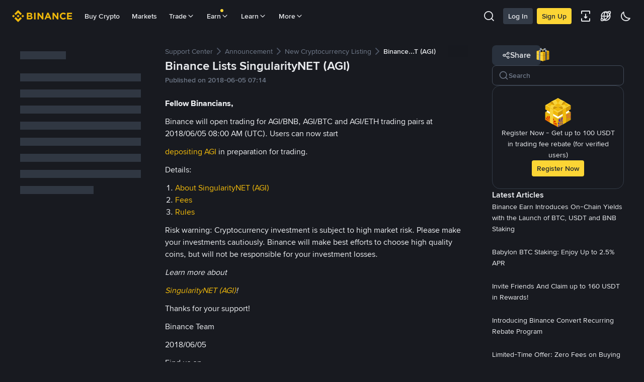

--- FILE ---
content_type: text/html; charset=utf-8
request_url: https://www.binance.com/en-NZ/support/announcement/detail/360004538211
body_size: 48136
content:
<!doctype html>
<html bn-lang="en-NZ" lang="en-NZ" dir="ltr" path-prefix="/en-NZ">
<head>
  <meta name="viewport" content="width=device-width,minimum-scale=1,maximum-scale=1,initial-scale=1,user-scalable=no" /><meta charset="utf-8" /><title data-shuvi-head="true">Binance Lists SingularityNET (AGI) | Binance</title><meta name="keywords" content="Binance" data-shuvi-head="true" /><meta name="description" content="Fellow Binancians, Binance will open trading for AGI/BNB, AGI/BTC and AGI/E" data-shuvi-head="true" /><meta property="og:url" content="https://www.binance.com/en-NZ/support/announcement/detail/360004538211" data-shuvi-head="true" /><meta property="og:type" content="website" data-shuvi-head="true" /><meta property="og:title" content="Binance Lists SingularityNET (AGI) | Binance" data-shuvi-head="true" /><meta property="og:site_name" content="Binance" data-shuvi-head="true" /><meta property="og:image" content="https://public.bnbstatic.com/static/images/cms/announcement-og-2.png" data-shuvi-head="true" /><meta name="og:description" content="Fellow Binancians, Binance will open trading for AGI/BNB, AGI/BTC and AGI/E" data-shuvi-head="true" /><meta property="twitter:title" content="Binance Lists SingularityNET (AGI) | Binance" data-shuvi-head="true" /><meta property="twitter:site" content="Binance" data-shuvi-head="true" /><meta property="twitter:image" content="https://public.bnbstatic.com/static/images/cms/announcement-og-2.png" data-shuvi-head="true" /><meta property="twitter:image:src" content="https://public.bnbstatic.com/static/images/cms/announcement-og-2.png" data-shuvi-head="true" /><meta property="twitter:card" content="summary_large_image" data-shuvi-head="true" /><meta name="twitter:description" content="Fellow Binancians, Binance will open trading for AGI/BNB, AGI/BTC and AGI/E" data-shuvi-head="true" /><meta http-equiv="etag" content="0aa60cff3f87edce79953f57b84a871283130ef2" /><meta name="msapplication-TileImage" content="https://bin.bnbstatic.com/static/images/bnb-for/brand.png" /><meta name="apple-mobile-web-app-status-bar-style" content="black" data-shuvi-head="true" /><meta name="apple-mobile-web-app-capable" content="yes" data-shuvi-head="true" /><meta name="format-detection" content="email=no" data-shuvi-head="true" /><link rel="preconnect" href="https://bin.bnbstatic.com" crossorigin="anonymous" /><link rel="preconnect" href="https://public.bnbstatic.com" crossorigin="anonymous" /><link rel="preload" as="fetch" href="https://bin.bnbstatic.com/api/i18n/-/web/cms/en-NZ/support-center" crossorigin="anonymous" fetchpriority="low" /><link rel="preload" as="fetch" href="https://bin.bnbstatic.com/api/i18n/-/web/cms/en-NZ/binance-chat" crossorigin="anonymous" fetchpriority="low" /><link rel="preload" as="script" href="https://public.bnbstatic.com/unpkg/essential/essential@0.3.64.js" /><link rel="preload" as="script" href="https://public.bnbstatic.com/unpkg/vendor/vendor.umd.0.0.13.production.min.18.2.0.js" /><link rel="preload" href="https://bin.bnbstatic.com/static/chunks/490.56915767.js" as="script" /><link rel="preload" href="https://bin.bnbstatic.com/static/chunks/853.65361300.js" as="script" /><link rel="preload" href="https://bin.bnbstatic.com/static/chunks/860.e06ce501.js" as="script" /><link rel="preload" href="https://bin.bnbstatic.com/static/chunks/762.7fad7b86.js" as="script" /><link rel="preload" href="https://bin.bnbstatic.com/static/chunks/layout-e084.d3f3d70b.js" as="script" /><link rel="preload" href="https://bin.bnbstatic.com/static/chunks/548.17dd27f2.js" as="script" /><link rel="preload" href="https://bin.bnbstatic.com/static/chunks/858.32c66dcc.js" as="script" /><link rel="preload" href="https://bin.bnbstatic.com/static/chunks/824.ad7dada8.js" as="script" /><link rel="preload" href="https://bin.bnbstatic.com/static/chunks/841.a69d3da0.js" as="script" /><link rel="preload" href="https://bin.bnbstatic.com/static/chunks/553.b67753f5.js" as="script" /><link rel="preload" href="https://bin.bnbstatic.com/static/chunks/566.6c944706.js" as="script" /><link rel="preload" href="https://bin.bnbstatic.com/static/chunks/148.e54069b7.js" as="script" /><link rel="preload" href="https://bin.bnbstatic.com/static/chunks/633.e08a463f.js" as="script" /><link rel="preload" href="https://bin.bnbstatic.com/static/chunks/573.d673b735.js" as="script" /><link rel="preload" href="https://bin.bnbstatic.com/static/chunks/144.b4b21e59.js" as="script" /><link rel="preload" href="https://bin.bnbstatic.com/static/chunks/922.2606b07d.js" as="script" /><link rel="preload" href="https://bin.bnbstatic.com/static/chunks/380.1900798d.js" as="script" /><link rel="preload" href="https://bin.bnbstatic.com/static/chunks/424.a037e7c6.js" as="script" /><link rel="preload" href="https://bin.bnbstatic.com/static/chunks/page-6080.973e1ff9.js" as="script" /><link rel="preload" as="script" href="https://bin.bnbstatic.com/static/configs/newbase/common-widget-icon.js" /><link rel="preload" as="script" href="https://public.bnbstatic.com/unpkg/themis/themis@0.0.39.js" /><link rel="preload" as="script" href="https://public.bnbstatic.com/unpkg/common-widget/vendor@1.4.18.min.js" /><link rel="preload" as="script" href="https://public.bnbstatic.com/unpkg/common-widget/utils@1.4.18.min.js" /><link rel="preload" as="script" href="https://public.bnbstatic.com/unpkg/common-widget/data@1.4.18.min.js" /><link rel="preload" as="script" href="https://public.bnbstatic.com/unpkg/common-widget/common@1.4.18.min.js" /><link rel="preload" as="script" href="https://bin.bnbstatic.com/static/webpack-runtime.4df81eb6.js" /><link rel="preload" as="script" href="https://bin.bnbstatic.com/static/main.17cc16f4.js" /><link rel="preload" as="script" href="https://public.bnbstatic.com/unpkg/config/remote-config.js" /><link rel="preload" as="script" href="https://bin.bnbstatic.com/static/js/common-widget/common-widget-render-control@0.0.1.js" /><link rel="shortcut icon" href="https://bin.bnbstatic.com/static/images/common/favicon.ico" /><link rel="apple-touch-icon" href="https://bin.bnbstatic.com/static/images/bnb-for/brand.png" /><link rel="icon" href="https://bin.bnbstatic.com/static/images/bnb-for/brand.png" /><link rel="alternate" hreflang="es-NI" href="https://www.binance.com/es-LA/support/announcement/detail/360004538211" /><link rel="alternate" hreflang="pl" href="https://www.binance.com/pl/support/announcement/detail/360004538211" /><link rel="alternate" hreflang="es-VI" href="https://www.binance.com/es-LA/support/announcement/detail/360004538211" /><link rel="alternate" hreflang="es-VG" href="https://www.binance.com/es-LA/support/announcement/detail/360004538211" /><link rel="alternate" hreflang="es-MX" href="https://www.binance.com/es-MX/support/announcement/detail/360004538211" /><link rel="alternate" hreflang="fr-MG" href="https://www.binance.com/fr-AF/support/announcement/detail/360004538211" /><link rel="alternate" hreflang="kk-KZ" href="https://www.binance.com/kk-KZ/support/announcement/detail/360004538211" /><link rel="alternate" hreflang="ar-BH" href="https://www.binance.com/ar-BH/support/announcement/detail/360004538211" /><link rel="alternate" hreflang="es-ES" href="https://www.binance.com/es/support/announcement/detail/360004538211" /><link rel="alternate" hreflang="es-VC" href="https://www.binance.com/es-LA/support/announcement/detail/360004538211" /><link rel="alternate" hreflang="es-UY" href="https://www.binance.com/es-LA/support/announcement/detail/360004538211" /><link rel="alternate" hreflang="es-MQ" href="https://www.binance.com/es-LA/support/announcement/detail/360004538211" /><link rel="alternate" hreflang="pt-BR" href="https://www.binance.com/pt-BR/support/announcement/detail/360004538211" /><link rel="alternate" hreflang="en-TR" href="https://www.binance.com/en-TR/support/announcement/detail/360004538211" /><link rel="alternate" hreflang="es-MS" href="https://www.binance.com/es-LA/support/announcement/detail/360004538211" /><link rel="alternate" hreflang="es-MF" href="https://www.binance.com/es-LA/support/announcement/detail/360004538211" /><link rel="alternate" hreflang="lo-LA" href="https://www.binance.com/lo-LA/support/announcement/detail/360004538211" /><link rel="alternate" hreflang="fr-CM" href="https://www.binance.com/fr-AF/support/announcement/detail/360004538211" /><link rel="alternate" hreflang="fr-CI" href="https://www.binance.com/fr-AF/support/announcement/detail/360004538211" /><link rel="alternate" hreflang="fr-CF" href="https://www.binance.com/fr-AF/support/announcement/detail/360004538211" /><link rel="alternate" hreflang="fr-CG" href="https://www.binance.com/fr-AF/support/announcement/detail/360004538211" /><link rel="alternate" hreflang="fr-ST" href="https://www.binance.com/fr-AF/support/announcement/detail/360004538211" /><link rel="alternate" hreflang="fr-CD" href="https://www.binance.com/fr-AF/support/announcement/detail/360004538211" /><link rel="alternate" hreflang="si-LK" href="https://www.binance.com/si-LK/support/announcement/detail/360004538211" /><link rel="alternate" hreflang="en-KZ" href="https://www.binance.com/en-KZ/support/announcement/detail/360004538211" /><link rel="alternate" hreflang="fr-KM" href="https://www.binance.com/fr-AF/support/announcement/detail/360004538211" /><link rel="alternate" hreflang="es-DO" href="https://www.binance.com/es-LA/support/announcement/detail/360004538211" /><link rel="alternate" hreflang="es-DM" href="https://www.binance.com/es-LA/support/announcement/detail/360004538211" /><link rel="alternate" hreflang="fr" href="https://www.binance.com/fr/support/announcement/detail/360004538211" /><link rel="alternate" hreflang="ar-AE" href="https://www.binance.com/ar-AE/support/announcement/detail/360004538211" /><link rel="alternate" hreflang="fr-TG" href="https://www.binance.com/fr-AF/support/announcement/detail/360004538211" /><link rel="alternate" hreflang="az-AZ" href="https://www.binance.com/az-AZ/support/announcement/detail/360004538211" /><link rel="alternate" hreflang="fr-TF" href="https://www.binance.com/fr-AF/support/announcement/detail/360004538211" /><link rel="alternate" hreflang="fr-TD" href="https://www.binance.com/fr-AF/support/announcement/detail/360004538211" /><link rel="alternate" hreflang="es-PA" href="https://www.binance.com/es-LA/support/announcement/detail/360004538211" /><link rel="alternate" hreflang="vi" href="https://www.binance.com/vi/support/announcement/detail/360004538211" /><link rel="alternate" hreflang="en-NZ" href="https://www.binance.com/en-NZ/support/announcement/detail/360004538211" /><link rel="alternate" hreflang="es-PE" href="https://www.binance.com/es-LA/support/announcement/detail/360004538211" /><link rel="alternate" hreflang="es" href="https://www.binance.com/es/support/announcement/detail/360004538211" /><link rel="alternate" hreflang="es-GP" href="https://www.binance.com/es-LA/support/announcement/detail/360004538211" /><link rel="alternate" hreflang="fr-GA" href="https://www.binance.com/fr-AF/support/announcement/detail/360004538211" /><link rel="alternate" hreflang="en" href="https://www.binance.com/en/support/announcement/detail/360004538211" /><link rel="alternate" hreflang="es-GT" href="https://www.binance.com/es-LA/support/announcement/detail/360004538211" /><link rel="alternate" hreflang="el" href="https://www.binance.com/el/support/announcement/detail/360004538211" /><link rel="alternate" hreflang="en-NG" href="https://www.binance.com/en-NG/support/announcement/detail/360004538211" /><link rel="alternate" hreflang="es-GD" href="https://www.binance.com/es-LA/support/announcement/detail/360004538211" /><link rel="alternate" hreflang="fr-ML" href="https://www.binance.com/fr-AF/support/announcement/detail/360004538211" /><link rel="alternate" hreflang="lv" href="https://www.binance.com/lv/support/announcement/detail/360004538211" /><link rel="alternate" hreflang="fr-NE" href="https://www.binance.com/fr-AF/support/announcement/detail/360004538211" /><link rel="alternate" hreflang="uk-UA" href="https://www.binance.com/uk-UA/support/announcement/detail/360004538211" /><link rel="alternate" hreflang="de" href="https://www.binance.com/de/support/announcement/detail/360004538211" /><link rel="alternate" hreflang="es-BB" href="https://www.binance.com/es-LA/support/announcement/detail/360004538211" /><link rel="alternate" hreflang="da-DK" href="https://www.binance.com/da-DK/support/announcement/detail/360004538211" /><link rel="alternate" hreflang="es-AR" href="https://www.binance.com/es-AR/support/announcement/detail/360004538211" /><link rel="alternate" hreflang="es-AW" href="https://www.binance.com/es-LA/support/announcement/detail/360004538211" /><link rel="alternate" hreflang="cs" href="https://www.binance.com/cs/support/announcement/detail/360004538211" /><link rel="alternate" hreflang="fr-YT" href="https://www.binance.com/fr-AF/support/announcement/detail/360004538211" /><link rel="alternate" hreflang="es-AI" href="https://www.binance.com/es-LA/support/announcement/detail/360004538211" /><link rel="alternate" hreflang="sv" href="https://www.binance.com/sv/support/announcement/detail/360004538211" /><link rel="alternate" hreflang="es-AG" href="https://www.binance.com/es-LA/support/announcement/detail/360004538211" /><link rel="alternate" hreflang="fr-GQ" href="https://www.binance.com/fr-AF/support/announcement/detail/360004538211" /><link rel="alternate" hreflang="fr-GN" href="https://www.binance.com/fr-AF/support/announcement/detail/360004538211" /><link rel="alternate" hreflang="sl" href="https://www.binance.com/sl/support/announcement/detail/360004538211" /><link rel="alternate" hreflang="sk" href="https://www.binance.com/sk/support/announcement/detail/360004538211" /><link rel="alternate" hreflang="es-HT" href="https://www.binance.com/es-LA/support/announcement/detail/360004538211" /><link rel="alternate" hreflang="es-PY" href="https://www.binance.com/es-LA/support/announcement/detail/360004538211" /><link rel="alternate" hreflang="ru-KZ" href="https://www.binance.com/ru-KZ/support/announcement/detail/360004538211" /><link rel="alternate" hreflang="es-PR" href="https://www.binance.com/es-LA/support/announcement/detail/360004538211" /><link rel="alternate" hreflang="bg" href="https://www.binance.com/bg/support/announcement/detail/360004538211" /><link rel="alternate" hreflang="ru" href="https://www.binance.com/ru/support/announcement/detail/360004538211" /><link rel="alternate" hreflang="es-HN" href="https://www.binance.com/es-LA/support/announcement/detail/360004538211" /><link rel="alternate" hreflang="fr-GW" href="https://www.binance.com/fr-AF/support/announcement/detail/360004538211" /><link rel="alternate" hreflang="ro" href="https://www.binance.com/ro/support/announcement/detail/360004538211" /><link rel="alternate" hreflang="es-TT" href="https://www.binance.com/es-LA/support/announcement/detail/360004538211" /><link rel="alternate" hreflang="fr-BJ" href="https://www.binance.com/fr-AF/support/announcement/detail/360004538211" /><link rel="alternate" hreflang="ja" href="https://www.binance.com/ja/support/announcement/detail/360004538211" /><link rel="alternate" hreflang="es-CW" href="https://www.binance.com/es-LA/support/announcement/detail/360004538211" /><link rel="alternate" hreflang="es-CU" href="https://www.binance.com/es-LA/support/announcement/detail/360004538211" /><link rel="alternate" hreflang="fr-BF" href="https://www.binance.com/fr-AF/support/announcement/detail/360004538211" /><link rel="alternate" hreflang="es-LC" href="https://www.binance.com/es-LA/support/announcement/detail/360004538211" /><link rel="alternate" hreflang="ar" href="https://www.binance.com/ar/support/announcement/detail/360004538211" /><link rel="alternate" hreflang="fr-SN" href="https://www.binance.com/fr-AF/support/announcement/detail/360004538211" /><link rel="alternate" hreflang="es-CL" href="https://www.binance.com/es-LA/support/announcement/detail/360004538211" /><link rel="alternate" hreflang="en-JP" href="https://www.binance.com/en-JP/support/announcement/detail/360004538211" /><link rel="alternate" hreflang="en-BH" href="https://www.binance.com/en-BH/support/announcement/detail/360004538211" /><link rel="alternate" hreflang="it" href="https://www.binance.com/it/support/announcement/detail/360004538211" /><link rel="alternate" hreflang="ru-UA" href="https://www.binance.com/ru-UA/support/announcement/detail/360004538211" /><link rel="alternate" hreflang="es-TC" href="https://www.binance.com/es-LA/support/announcement/detail/360004538211" /><link rel="alternate" hreflang="es-CR" href="https://www.binance.com/es-LA/support/announcement/detail/360004538211" /><link rel="alternate" hreflang="es-KY" href="https://www.binance.com/es-LA/support/announcement/detail/360004538211" /><link rel="alternate" hreflang="es-KN" href="https://www.binance.com/es-LA/support/announcement/detail/360004538211" /><link rel="alternate" hreflang="es-SV" href="https://www.binance.com/es-LA/support/announcement/detail/360004538211" /><link rel="alternate" hreflang="es-SX" href="https://www.binance.com/es-LA/support/announcement/detail/360004538211" /><link rel="alternate" hreflang="id" href="https://www.binance.com/id/support/announcement/detail/360004538211" /><link rel="alternate" hreflang="en-AU" href="https://www.binance.com/en-AU/support/announcement/detail/360004538211" /><link rel="alternate" hreflang="es-BS" href="https://www.binance.com/es-LA/support/announcement/detail/360004538211" /><link rel="alternate" hreflang="es-BZ" href="https://www.binance.com/es-LA/support/announcement/detail/360004538211" /><link rel="alternate" hreflang="zh-Hant" href="https://www.binance.com/zh-TC/support/announcement/detail/360004538211" /><link rel="alternate" hreflang="zh-Hans" href="https://www.binance.com/zh-CN/support/announcement/detail/360004538211" /><link rel="alternate" hreflang="es-BL" href="https://www.binance.com/es-LA/support/announcement/detail/360004538211" /><link rel="alternate" hreflang="hu" href="https://www.binance.com/hu/support/announcement/detail/360004538211" /><link rel="alternate" hreflang="es-BR" href="https://www.binance.com/es-LA/support/announcement/detail/360004538211" /><link rel="alternate" hreflang="en-ZA" href="https://www.binance.com/en-ZA/support/announcement/detail/360004538211" /><link rel="alternate" hreflang="es-BQ" href="https://www.binance.com/es-LA/support/announcement/detail/360004538211" /><link rel="alternate" hreflang="en-AE" href="https://www.binance.com/en-AE/support/announcement/detail/360004538211" /><link rel="alternate" hreflang="en-IN" href="https://www.binance.com/en-IN/support/announcement/detail/360004538211" /><link rel="alternate" hreflang="es-JM" href="https://www.binance.com/es-LA/support/announcement/detail/360004538211" /><link rel="alternate" hreflang="fr-RE" href="https://www.binance.com/fr-AF/support/announcement/detail/360004538211" /><link rel="alternate" hreflang="pt" href="https://www.binance.com/pt/support/announcement/detail/360004538211" /><link rel="alternate" hreflang="x-default" href="https://www.binance.com/en/support/announcement/detail/360004538211" /><link rel="canonical" href="https://www.binance.com/en-NZ/support/announcement/detail/360004538211" data-shuvi-head="true" /><script id="OneTrust-sdk" nonce="deac5fee-7872-43e3-990a-014754bc2d9b">(function() {const agent = typeof navigator !== 'undefined' ? navigator.userAgent : '';const REGEX_MATCH_CLIENT_TYPE = /BNC\/([0-9.]+) \(([a-zA-Z]+) ([0-9.]+)\)/;const isMiniApp = typeof window !== 'undefined' && window.__NEZHA_BRIDGE__ && !window.__NEZHA_BRIDGE__.postAction;if(REGEX_MATCH_CLIENT_TYPE.test(agent) || isMiniApp){return null;}function getJSON(str) {try {return JSON.parse(str);} catch (e) {return {};}}var AutoBlockScriptMap = getJSON('{"binance.com":"https://cdn.cookielaw.org/consent/e21a0e13-40c2-48a6-9ca2-57738356cdab/OtAutoBlock.js","binance.info":"https://cdn.cookielaw.org/consent/03246444-2043-432d-afae-413a91f535e9/OtAutoBlock.js","binance.me":"https://cdn.cookielaw.org/consent/39df5304-ea83-4bd5-8550-d57bca54d95a/OtAutoBlock.js","binance.bh":"https://cdn.cookielaw.org/consent/0196a4bb-fb7b-7ae6-a24c-893547b9e467/OtAutoBlock.js"}');var SDKStubInfoMap = getJSON('{"binance.com":{"src":"https://cdn.cookielaw.org/scripttemplates/otSDKStub.js","hash":"e21a0e13-40c2-48a6-9ca2-57738356cdab"},"binance.info":{"src":"https://cdn.cookielaw.org/scripttemplates/otSDKStub.js","hash":"03246444-2043-432d-afae-413a91f535e9"},"binance.me":{"src":"https://cdn.cookielaw.org/scripttemplates/otSDKStub.js","hash":"39df5304-ea83-4bd5-8550-d57bca54d95a"}, "binance.bh":{"src":"https://cdn.cookielaw.org/scripttemplates/otSDKStub.js","hash":"0196a4bb-fb7b-7ae6-a24c-893547b9e467"}}');var domain = location.hostname.split('.').slice(-2).join('.');function isString(str) {return str && typeof str === 'string';};var AutoBlockScript = AutoBlockScriptMap[domain];var stubInfo = SDKStubInfoMap[domain] || {};var SDKStubSrc = stubInfo.src;var SDKStubHash = stubInfo.hash;var injectAutoBlock = isString(AutoBlockScript);var injectSDKStub = isString(SDKStubSrc) && isString(SDKStubHash);if (injectAutoBlock) {var script = document.createElement('script');script.src = AutoBlockScript;script.type = 'text/javascript';script.async = false;document.head.appendChild(script);}if (injectSDKStub) {var lang = document.documentElement['bn-lang'] || document.documentElement.lang;var htmlLang = lang && lang.substr(0, 2) || 'en';var script = document.createElement('script');script.src = SDKStubSrc;script.type = 'text/javascript';script.async = false;script.setAttribute('charSet', 'UTF-8');script.setAttribute('data-domain-script', SDKStubHash);script.setAttribute('data-language', htmlLang);document.head.appendChild(script);var s = document.createElement('script');s.type = 'text/javascript';s.innerHTML = 'function OptanonWrapper() {};';s.nonce = 'deac5fee-7872-43e3-990a-014754bc2d9b';document.head.appendChild(s);var ss = document.createElement('script');ss.src = 'https://bin.bnbstatic.com/static/one-trust/onetrust-trigger.js';ss.type = 'text/javascript';script.async = false;ss.setAttribute('charSet', 'UTF-8');ss.setAttribute('data-domain-script', SDKStubHash);document.head.appendChild(ss);}}())</script><script id="Reporter-init" nonce="deac5fee-7872-43e3-990a-014754bc2d9b">window._bn_reporter = window._bn_reporter || [];window._bn_reporter_version = '4.3.16';function reportEvent(data) {window._bn_reporter.push(data);}reportEvent({key: "init",data: {"packageName":"faq-anns-ui","apiId":"cc1ljun9gpbp8ciciolg","apiDomain":"https://api.saasexch.com","ssr":true,"COMMIT_HEAD":"0aa60cff3f87edce79953f57b84a871283130ef2","pikaVersion":"0.6.14","traceId":"d4a28768-88c7-4249-bef9-b348cd98ad6c","analyticsId":"faq-anns-ui,COM,clztltzz23290610t2x5ur7wesm"}});const now = Date.now();reportEvent({key: "traceReporter",data: {name: 'PIKA_HTML_ENTRY_START',startTime: now,timestamp: now,id: 1,duration: 0,endTime: now}});window.addEventListener('error', function (event) {try {var _URL, _URL2;var target = event.target || event.srcElement;var isTarget = ['LINK', 'SCRIPT', 'IMG'].indexOf(target.nodeName) !== -1;if (!isTarget) {return;}var link = target.src || target.href;if (window.location.href.indexOf(link) === 0) {return;}var data = {event: {phost: window.location.host,ppath: window.location.pathname,host: (_URL = new URL(link)) === null || _URL === void 0 ? void 0 : _URL.host,path: (_URL2 = new URL(link)) === null || _URL2 === void 0 ? void 0 : _URL2.pathname,net_err_exist: true}};reportEvent({key: "reportMonitorEvent",data: {data: data}});} catch (e) {console.error('static resource monitor', e);}}, true);</script><script src="https://bin.bnbstatic.com/static/sw-load/cache-control-load@0.0.5.js" data-ot-ignore nonce="deac5fee-7872-43e3-990a-014754bc2d9b"></script><script src="https://bin.bnbstatic.com/static/js/common-widget/globalthis@0.4.4.min.js" data-ot-ignore nonce="deac5fee-7872-43e3-990a-014754bc2d9b"></script><script nonce="deac5fee-7872-43e3-990a-014754bc2d9b">!function(){try{(t=function(){try{return document.getElementsByTagName("head")[0]}catch(e){return null}}())&&~("undefined"!=typeof navigator?navigator.userAgent:"").indexOf(" BNC/")&&((e=document.createElement("style")).setAttribute("type","text/css"),e.innerHTML=".hidden-header-in-bnc {display:none;} .hidden-in-bnc-app {display:none !important;}",t.appendChild(e))}catch(e){}var e,t}();</script><link rel="stylesheet" href="https://bin.bnbstatic.com/static/css/e7fd988f.chunk.css" /><link rel="stylesheet" href="https://bin.bnbstatic.com/static/css/3b8d576d.chunk.css" /><link rel="stylesheet" href="https://bin.bnbstatic.com/static/css/d4110c35.chunk.css" /><link rel="stylesheet" href="https://public.bnbstatic.com/unpkg/common-widget/header@1.4.18.css" /><link rel="stylesheet" href="https://public.bnbstatic.com/unpkg/common-widget/footer@1.4.18.css" /><link rel="stylesheet" href="https://public.bnbstatic.com/unpkg/common-widget/extension@1.4.18.css" /><link rel="stylesheet" href="https://public.bnbstatic.com/unpkg/common-widget/vendor@1.4.18.css" /><link rel="stylesheet" href="https://public.bnbstatic.com/unpkg/common-widget/common@1.4.18.css" /><style>body #__APP_HEADER{position:sticky;top:0;z-index:999;}</style><style id="webstudio-universal-uikit-colors" data-shuvi-head="true">body { --color-BasicBg: #181A20; background-color: var(--color-BasicBg); --color-SecondaryBg: #0B0E11; --color-Input: #29313D; --color-InputLine: #434C5A; --color-CardBg: #202630; --color-Vessel: #29313D; --color-Line: #333B47; --color-DisableBtn: #29313D; --color-DisableText: #4F5867; --color-TertiaryText: #707A8A; --color-SecondaryText: #929AA5; --color-PrimaryText: #EAECEF; color: var(--color-PrimaryText); --color-RedGreenBgText: #FFFFFF; --color-EmphasizeText: #FF693D; --color-TextOnGray: #EAECEF; --color-TextOnYellow: #202630; --color-IconNormal: #707A8A; --color-LiteBg1: #202630; --color-LiteBg2: #191A1F; --color-BtnBg: #FCD535; --color-PrimaryYellow: #F0B90B; --color-TextLink: #F0B90B; --color-TradeBg: #0B0E11; --color-TextToast: #F0B90B; --color-DepthSellBg: #35141D; --color-SellHover: #F6465D; --color-Sell: #F6465D; --color-TextSell: #F6465D; --color-DepthBuyBg: #102821; --color-BuyHover: #2EBD85; --color-Buy: #2EBD85; --color-TextBuy: #2EBD85; --color-Error: #F6465D; --color-SuccessBg: #102821; --color-Success: #2EBD85; --color-TagBg: #434C5A; --color-Grid: #333B47; --color-Placeholder: #434C5A; --color-ToastBg: #4F5867; --color-TwoColorIcon: #CACED3; --color-ErrorBg: rgba(246, 70, 93, 0.1); --color-BadgeBg: rgba(240,185,11,0.1); --color-Popup: #333B47; --color-Mask: rgba(11, 14, 17, 0.6); --color-WidgetSecondaryBg: rgba(193, 204, 219, 0.08); --color-ContainerBg: #29313D; --color-YellowAlpha01: rgba(252, 213, 53, 0.1); --color-YellowAlpha02: rgba(252, 213, 53, 0.2); --color-RedAlpha01: rgba(246, 70, 93, 0.1); --color-RedAlpha02: rgba(246, 70, 93, 0.2); --color-GreenAlpha01: rgba(46, 189, 133, 0.1); --color-GreenAlpha02: rgba(46, 189, 133, 0.2); --color-ChatBg: #1A1E25; --color-LineAlpha: rgba(193, 204, 219, 0.08); --color-WidgetPrimaryBg: rgba(122, 148, 178, 0.1); --color-ChatBubble: #29313D; --color-ChatBubble2: #2D3E59; --color-ChatInput: rgba(41, 49, 61, 0.95); --color-ChatName: #F0B90B; --color-ChatSysMsg: #1C2229; --color-ChatCard: #212731; --color-ChatCard2: #243042; --color-ChatRed: #30222B; --color-ParagraphText: #EAECEF; }</style><style id="header-footer-global-style" data-shuvi-head="true"> #__APP_SIDEBAR { display: none; width: 100%; }</style><style type="text/css" id="b-fonts">@font-face{font-family:'BinanceNova';font-display:swap;src:url('https://bin.bnbstatic.com/static/fonts/bn/BinanceNova-Light.woff2') format('woff2'),url('https://bin.bnbstatic.com/static/fonts/bn/BinanceNova-Light.otf') format('opentype');font-weight:200 300}@font-face{font-family:'BinanceNova';font-display:swap;src:url('https://bin.bnbstatic.com/static/fonts/bn/BinanceNova-Regular.woff2') format('woff2'),url('https://bin.bnbstatic.com/static/fonts/bn/BinanceNova-Regular.otf') format('opentype');font-weight:400}@font-face{font-family:'BinanceNova';font-display:swap;src:url('https://bin.bnbstatic.com/static/fonts/bn/BinanceNova-Medium.woff2') format('woff2'),url('https://bin.bnbstatic.com/static/fonts/bn/BinanceNova-Medium.otf') format('opentype');font-weight:500}@font-face{font-family:'BinanceNova';font-display:swap;src:url('https://bin.bnbstatic.com/static/fonts/bn/BinanceNova-SemiBold.woff2') format('woff2'),url('https://bin.bnbstatic.com/static/fonts/bn/BinanceNova-SemiBold.otf') format('opentype');font-weight:600}@font-face{font-family:'BinanceNova';font-display:swap;src:url('https://bin.bnbstatic.com/static/fonts/bn/BinanceNova-Bold.woff2') format('woff2'),url('https://bin.bnbstatic.com/static/fonts/bn/BinanceNova-Bold.otf') format('opentype');font-weight:700 800}@font-face{font-family:'BinanceNova';font-display:swap;src:url('https://bin.bnbstatic.com/static/fonts/bn/BinanceNova-Black.woff2') format('woff2'),url('https://bin.bnbstatic.com/static/fonts/bn/BinanceNova-Black.otf') format('opentype');font-weight:900}html body,body{font-family:BinanceNova,Arial,sans-serif!important}</style>
</head>
<body>
  <div id="__APP_TOP_PORTAL"></div><div id="__APP_HEADER"><div class="_CWC"><div class="theme-root dark _CWC common-widget-provider"><header class="header-container hidden-in-bnc-app common-widget-css_wrap theme-root bg1 dark-color"><div class="header-leftside menu-aim-enabled"><a class="logo-link" href="https://www.binance.com/en-NZ/"><img height="64" src="[data-uri]"/></a><div class="header-menu-item rwd-1024-hide-flex"><a class="header-menu-item_view typography-Subtitle4" id="ba-tableMarkets" href="https://www.binance.com/en-NZ/markets/overview">Markets</a></div><div class="header-menu-item header-dropdown-menu rwd-1024-hide-flex header-menu-align_frist"><span id="ba-trade" class="header-menu-item_view typography-Subtitle4">Trade<svg class="bn-svg header-menu-item_dropdown-icon" viewBox="0 0 24 24" xmlns="http://www.w3.org/2000/svg"><path d="M11.432 15.698a.9.9 0 001.205-.061l6-6 .061-.069a.9.9 0 00-1.266-1.266l-.069.061L12 13.727 6.637 8.363a.9.9 0 00-1.274 1.274l6 6 .069.061z" fill="currentColor"></path></svg></span></div><div class="header-menu-item header-dropdown-menu rwd-1024-hide-flex center"><span id="ba-Learn" class="header-menu-item_view typography-Subtitle4">Learn<svg class="bn-svg header-menu-item_dropdown-icon" viewBox="0 0 24 24" xmlns="http://www.w3.org/2000/svg"><path d="M11.432 15.698a.9.9 0 001.205-.061l6-6 .061-.069a.9.9 0 00-1.266-1.266l-.069.061L12 13.727 6.637 8.363a.9.9 0 00-1.274 1.274l6 6 .069.061z" fill="currentColor"></path></svg></span></div><div class="header-menu-item header-dropdown-menu rwd-1024-hide-flex header-menu-align_frist"><span id="ba-moreManagement" class="header-menu-item_view typography-Subtitle4">More<svg class="bn-svg header-menu-item_dropdown-icon" viewBox="0 0 24 24" xmlns="http://www.w3.org/2000/svg"><path d="M11.432 15.698a.9.9 0 001.205-.061l6-6 .061-.069a.9.9 0 00-1.266-1.266l-.069.061L12 13.727 6.637 8.363a.9.9 0 00-1.274 1.274l6 6 .069.061z" fill="currentColor"></path></svg></span></div></div></header><div class="header-global-js-top-alert"><div class="header-global-js-top-alert__inner" id="header_global_js_wxgy34nj"></div></div></div></div></div><div id="__APP"><div class="theme-root dark bg-BasicBg ltr" style="--color-BasicBg:#181A20;--color-SecondaryBg:#0B0E11;--color-Input:#29313D;--color-InputLine:#434C5A;--color-CardBg:#202630;--color-Vessel:#29313D;--color-Line:#333B47;--color-DisableBtn:#29313D;--color-DisableText:#4F5867;--color-TertiaryText:#707A8A;--color-SecondaryText:#929AA5;--color-PrimaryText:#EAECEF;--color-RedGreenBgText:#FFFFFF;--color-EmphasizeText:#FF693D;--color-TextOnGray:#EAECEF;--color-TextOnYellow:#202630;--color-IconNormal:#707A8A;--color-LiteBg1:#202630;--color-LiteBg2:#191A1F;--color-BtnBg:#FCD535;--color-PrimaryYellow:#F0B90B;--color-TextLink:#F0B90B;--color-TradeBg:#0B0E11;--color-TextToast:#F0B90B;--color-DepthSellBg:#35141D;--color-SellHover:#F6465D;--color-Sell:#F6465D;--color-TextSell:#F6465D;--color-DepthBuyBg:#102821;--color-BuyHover:#2EBD85;--color-Buy:#2EBD85;--color-TextBuy:#2EBD85;--color-Error:#F6465D;--color-SuccessBg:#102821;--color-Success:#2EBD85;--color-TagBg:#434C5A;--color-Grid:#333B47;--color-Placeholder:#434C5A;--color-ToastBg:#4F5867;--color-TwoColorIcon:#CACED3;--color-ErrorBg:rgba(246, 70, 93, 0.1);--color-BadgeBg:rgba(240,185,11,0.1);--color-Popup:#333B47;--color-Mask:rgba(11, 14, 17, 0.6);--color-WidgetSecondaryBg:rgba(193, 204, 219, 0.08);--color-ContainerBg:#29313D;--color-YellowAlpha01:rgba(252, 213, 53, 0.1);--color-YellowAlpha02:rgba(252, 213, 53, 0.2);--color-RedAlpha01:rgba(246, 70, 93, 0.1);--color-RedAlpha02:rgba(246, 70, 93, 0.2);--color-GreenAlpha01:rgba(46, 189, 133, 0.1);--color-GreenAlpha02:rgba(46, 189, 133, 0.2);--color-ChatBg:#1A1E25;--color-LineAlpha:rgba(193, 204, 219, 0.08);--color-WidgetPrimaryBg:rgba(122, 148, 178, 0.1);--color-ChatBubble:#29313D;--color-ChatBubble2:#2D3E59;--color-ChatInput:rgba(41, 49, 61, 0.95);--color-ChatName:#F0B90B;--color-ChatSysMsg:#1C2229;--color-ChatCard:#212731;--color-ChatCard2:#243042;--color-ChatRed:#30222B;--color-ParagraphText:#EAECEF"><div class="px-[15px] tablet:pl-10 tablet:pr-10 desktop:pl-10 desktop:pr-10"><div class="max-w-[1200px] m-auto"><div class="grid grid-cols-[min-content_minmax(0,1fr)_min-content] gap-12 pt-[26px] pb-[120px]"><div class="cms-skeleton table w-full is-active md:w-[200px] lg:w-[240px] min-w-full md:min-w-[200px] lg:min-w-[240px] pt-3"><div class="cms-skeleton-content w-full table-cell align-top"><h3 class="cms-skeleton-title bg-Line h-4 rounded-2" style="width:38%"></h3><ul class="cms-skeleton-list list-none m-0 p-0 mt-[28px]"><li class="bg-Line h-4 rounded-2 list-none"></li><li class="bg-Line h-4 rounded-2 list-none"></li><li class="bg-Line h-4 rounded-2 list-none"></li><li class="bg-Line h-4 rounded-2 list-none"></li><li class="bg-Line h-4 rounded-2 list-none"></li><li class="bg-Line h-4 rounded-2 list-none"></li><li class="bg-Line h-4 rounded-2 list-none"></li><li class="bg-Line h-4 rounded-2 list-none" style="width:61%"></li></ul></div></div><div class="bn-flex flex-col gap-4"><div class="relative w-full min-w-0"><div class="overflow-auto [&amp;::-webkit-scrollbar]:hidden [-ms-overflow-style:none] [scrollbar-width:none]"><div role="navigation" aria-label="breadcrumb" class="bn-breadcrumb"><a class="bn-balink text-PrimaryText hover:text-PrimaryYellow active:text-PrimaryYellow focus:text-PrimaryYellow cursor-pointer no-underline" href="/en-NZ/support" role="link"><div class="bn-breadcrumb-item min-w-fit font-normal mobile:text-SecondaryText cursor-pointer hover:text-PrimaryYellow">Support Center</div></a><div role="presentation" aria-hidden="true" class="bn-breadcrumb-separator"><svg fill="Line" viewBox="0 0 24 24" xmlns="http://www.w3.org/2000/svg" class="bn-svg"><path d="M15.698 12.568a.9.9 0 00-.061-1.205l-6-6-.069-.061a.9.9 0 00-1.266 1.266l.061.069L13.727 12l-5.364 5.363a.9.9 0 001.274 1.274l6-6 .061-.069z" fill="currentColor"></path></svg></div><a class="bn-balink text-PrimaryText hover:text-PrimaryYellow active:text-PrimaryYellow focus:text-PrimaryYellow cursor-pointer no-underline" href="/en-NZ/support/announcement" role="link"><div class="bn-breadcrumb-item min-w-fit font-normal mobile:text-SecondaryText cursor-pointer hover:text-PrimaryYellow">Announcement</div></a><div role="presentation" aria-hidden="true" class="bn-breadcrumb-separator"><svg fill="Line" viewBox="0 0 24 24" xmlns="http://www.w3.org/2000/svg" class="bn-svg"><path d="M15.698 12.568a.9.9 0 00-.061-1.205l-6-6-.069-.061a.9.9 0 00-1.266 1.266l.061.069L13.727 12l-5.364 5.363a.9.9 0 001.274 1.274l6-6 .061-.069z" fill="currentColor"></path></svg></div><a class="bn-balink text-PrimaryText hover:text-PrimaryYellow active:text-PrimaryYellow focus:text-PrimaryYellow cursor-pointer no-underline" href="/en-NZ/support/announcement/list/48" role="link"><div class="bn-breadcrumb-item min-w-fit font-normal mobile:text-SecondaryText cursor-pointer hover:text-PrimaryYellow">New Cryptocurrency Listing</div></a><div role="presentation" aria-hidden="true" class="bn-breadcrumb-separator"><svg fill="Line" viewBox="0 0 24 24" xmlns="http://www.w3.org/2000/svg" class="bn-svg"><path d="M15.698 12.568a.9.9 0 00-.061-1.205l-6-6-.069-.061a.9.9 0 00-1.266 1.266l.061.069L13.727 12l-5.364 5.363a.9.9 0 001.274 1.274l6-6 .061-.069z" fill="currentColor"></path></svg></div><div aria-current="page" class="bn-breadcrumb-item active min-w-fit pr-[30px] font-medium text-PrimaryText">Binance...T (AGI)</div></div></div><div class="absolute top-1/2 -translate-y-1/2 h-6 w-10 -right-px bg-[linear-gradient(_var(--color-BasicBg)_0%,transparent_100%)]"></div></div><div class="tablet:p-6 tablet:border tablet:border-solid tablet:border-Line tablet:rounded-xl"><div class="bn-flex flex-col gap-2 desktop:gap-4 mb-6 tablet:-mx-6 tablet:mb-4 tablet:px-6 tablet:pb-4 tablet:border-0 tablet:border-b tablet:border-solid tablet:border-Line mobile:mb-6"><h1 class="typography-headline4 text-PrimaryText m-0">Binance Lists SingularityNET (AGI)</h1><div class="bn-flex flex-col gap-2"><div class="bn-flex flex-col noH5:flex-row noH5:items-center gap-2 flex-wrap"><div class="typography-subtitle2 text-TertiaryText mobile:text-SecondaryText">Published on 2018-06-05 07:14</div></div></div></div><div id="support_article"><div class="faq-anns-articleContent faq-anns-articleOld"><div><p><strong>Fellow Binancians,</strong></p><p><span style="font-weight:400">Binance will open trading for AGI/BNB, AGI/BTC and AGI/ETH trading pairs at 2018/06/05 08:00 AM (UTC). Users can now start </span></p><div class="cms-link"><a href="https://www.binance.com/login.html?callback=/userCenter/depositWithdraw.html"><span style="font-weight:400">depositing AGI</span></a></div><span style="font-weight:400"> in preparation for trading.</span><p></p><p><span style="font-weight:400">Details:</span></p><ol><li style="font-weight:400"><div class="cms-link"><a href="https://info.binance.com/en/currencies/singularitynet"><span style="font-weight:400">About SingularityNET (AGI)</span></a></div></li><li style="font-weight:400"><div class="cms-link"><a href="https://www.binance.com/fees.html"><span style="font-weight:400">Fees</span></a></div></li><li style="font-weight:400"><div class="cms-link"><a href="/en/support/announcement/115000594711"><span style="font-weight:400">Rules</span></a></div></li></ol><p><span style="font-weight:400">Risk warning: Cryptocurrency investment is subject to high market risk. Please make your investments cautiously. Binance will make best efforts to choose high quality coins, but will not be responsible for your investment losses.</span></p><p><em><span style="font-weight:400">Learn more about </span></em></p><div class="cms-link"><a href="https://info.binance.com/en/currencies/singularitynet"><em><span style="font-weight:400">SingularityNET (AGI)</span></em></a></div><em><span style="font-weight:400">!</span></em><p></p><p><span style="font-weight:400">Thanks for your support!</span></p><p><span style="font-weight:400">Binance Team</span></p><p><span style="font-weight:400">2018/06/05</span></p><p></p><p><span style="font-weight:400">Find us on </span></p><p><span style="font-weight:400">Telegram: </span></p><div class="cms-link"><a href="https://t.me/binanceexchange"><span style="font-weight:400">https://t.me/binanceexchange</span></a></div><p></p><p><span style="font-weight:400">Twitter: </span></p><div class="cms-link"><a href="https://twitter.com/binance"><span style="font-weight:400">https://twitter.com/binance</span></a></div><p></p></div></div></div></div></div><div class="w-[262px]"><div class="bn-flex flex-col gap-6"><div class="bn-flex flex-col gap-4"><div class="hidden noH5:block relative w-fit"><button class="bn-button bn-button__primary data-size-middle rounded-m flex gap-1 !bg-Input"><svg class="bn-svg !w-4 !h-4 text-PrimaryText" viewBox="0 0 24 24" xmlns="http://www.w3.org/2000/svg"><path d="M18 2.1a3.9 3.9 0 11-3.236 6.079L9.9 11.016v1.967l4.864 2.837a3.9 3.9 0 11-.636 1.713L8.97 14.524a3.9 3.9 0 110-5.05l5.157-3.008A3.9 3.9 0 0118 2.1zm0 13.8a2.1 2.1 0 100 4.199 2.1 2.1 0 000-4.199zm-12-6a2.1 2.1 0 100 4.2 2.1 2.1 0 000-4.2zm12-6A2.1 2.1 0 1018 8.1 2.1 2.1 0 0018 3.9z" fill="currentColor"></path></svg><div class="text-PrimaryText">Share</div></button></div><div class="bn-textField bn-textField__line data-size-middle data-gap-size-normal faq-search-input w-full"><div class="bn-textField-prefix"><svg viewBox="0 0 24 24" xmlns="http://www.w3.org/2000/svg" class="bn-svg"><path d="M18.1 11a7.1 7.1 0 10-14.2 0 7.1 7.1 0 1014.2 0zm1.8 0c0 2.133-.752 4.09-2.003 5.623l3.74 3.74.061.069a.9.9 0 01-1.266 1.266l-.069-.061-3.74-3.74A8.9 8.9 0 1119.9 11z" fill="currentColor"></path></svg></div><input aria-label="Search" class="bn-textField-input" placeholder="Search" spellcheck="false" autoComplete="off" value=""/></div></div><div class="bn-flex flex-row gap-3 tablet:flex-row-reverse tablet:justify-between desktop:flex-col desktop:items-center rounded-xl border border-solid border-Line px-4 py-6 tablet:px-10"><svg xmlns="http://www.w3.org/2000/svg" class="bn-svg flex-shrink-0 !w-12 !h-12 tablet:!w-[96px] tablet:!h-[96px] desktop:!w-[58px] desktop:!h-[58px]" viewBox="0 0 58 58"><path fill="#F8D33A" d="M24.721 15.959 3.631 27.976 29 42.433l21.09-12.019L24.72 15.96ZM50.097 30.413 24.722 15.958 29 13.52l25.376 14.456-4.279 2.437Z"></path><path fill="#F0B90B" d="M29 58V42.432L3.626 27.976v15.569L29.001 58Z"></path><path fill="#DA3300" fill-rule="evenodd" d="m15.795 47.194-1.467-9.126c0-.892.657-1.238 1.467-.771.81.466 1.467 1.565 1.467 2.456l-1.467 7.44ZM14.69 46.802l-4.235-9.469a2.006 2.006 0 0 1-.083-.984c.092-.455.407-.727.877-.67.748.09 1.607.973 1.917 1.975l1.525 9.146v.002ZM7.395 38.582l6.36 8.37-4.286-9.46c-.573-.953-1.502-1.494-2.077-1.193a.811.811 0 0 0-.395.562c-.102.459.03 1.103.398 1.72ZM13.136 47.623l-7.51-5.995c-.66-.68-1.014-1.654-.877-2.317.018-.087.046-.17.083-.25.31-.647 1.17-.544 1.917.228l6.391 8.334h-.004ZM18.462 50.684l7.51 2.64c.747.088 1.104-.653.799-1.654a3.395 3.395 0 0 0-.986-1.511 1.82 1.82 0 0 0-.935-.476l-6.391.99.003.011ZM23.522 45.148c-.487-.422-1.03-.594-1.413-.394l-4.285 4.538 6.36-1.062c.575-.302.575-1.324 0-2.282-.176-.3-.4-.57-.662-.8ZM16.9 48.06v.01l4.236-4.602c.31-.646-.045-1.795-.799-2.567a3.672 3.672 0 0 0-.182-.173c-.702-.612-1.453-.652-1.739-.057l-1.525 7.394.01-.004ZM15.795 48.67c-.852-.49-1.542-.126-1.542.812v.12l3.074 1.745v-.099c.01-.938-.676-2.088-1.532-2.578ZM26.202 54.732l-7.527-2.71.434.342 8.566 4.876v-.051c0-.892-.663-1.992-1.473-2.457ZM3.915 43.544v.17l8.403 4.786.585.211-7.528-5.939c-.802-.466-1.46-.12-1.46.772Z" clip-rule="evenodd"></path><g filter="url(#a)"><path fill="#fff" d="M7.357 27.976v-3.14c0-.652.174-1.293.503-1.858a3.719 3.719 0 0 1 1.373-1.357l16.055-9.148a7.506 7.506 0 0 1 7.426 0l16.051 9.148c.57.325 1.044.793 1.373 1.358.329.564.502 1.205.501 1.858v3.139L29.001 40.312 7.357 27.976Z"></path></g><path fill="#fff" d="m50.097 25.224-1.864-1.062-.373.213v2.13l2.237-1.281Z"></path><path fill="#D0980B" d="M29.001 58V42.432l21.09-12.019v15.568L29.002 58Z"></path><path fill="#5C34AD" d="M38.807 40.682 35.041 48.3l.545-7.49c.407-1.428 1.457-2.607 2.347-2.642.89-.035 1.281 1.089.874 2.514ZM41.32 45.231l-5.476 3.69 4.24-7.25c.917-1.031 1.937-1.07 2.279-.088.342.982-.125 2.61-1.042 3.648ZM41.255 47.722l-5.451 2.764 3.106 1.87 3.104-1.767a4.98 4.98 0 0 0 .117-.35c.402-1.425.011-2.551-.876-2.517ZM34.938 52.086l.052 2.501 1.598-.91-1.65-1.591ZM33.568 55.398l.192-2.616-1.729 3.492 1.537-.876ZM29 58l.813-.464 3.143-5.374L29 54.827v3.172ZM29 52.62l3.995-2.027-3.98-2.398h-.02L29 52.62ZM33.714 41.912l.15 7.08-3.474-3.342c-.341-.984.125-2.617 1.042-3.65.917-1.034 1.94-1.07 2.282-.088ZM35.041 50.806c.29-.643.24-1.291-.11-1.447-.351-.155-.87.24-1.16.884-.288.643-.239 1.291.112 1.447.35.155.869-.24 1.158-.884Z"></path><path fill="#D0980B" d="M50.098 45.981V30.413l4.279-2.437v15.569l-4.28 2.436Z"></path><path fill="#F8D33A" d="m50.097 16.893-2.237 1.27-25.379-14.45 2.237-1.269L29 0l25.376 14.457-4.279 2.436ZM22.483 3.715 3.629 14.458 29 28.913 47.855 18.17 22.483 3.715Z"></path><path fill="#F0B90B" fill-rule="evenodd" d="m45.25 17.137 1.928-1.094 3.686-2.099L29.001 1.488l-3.69 2.106-1.927 1.094L7.14 13.944 29 26.398l16.245-9.256-21-11.964L45.25 17.137Z" clip-rule="evenodd"></path><path fill="#F0B90B" d="m40.67 22.266-2.238 1.27L13.057 9.077l2.236-1.27 4.28-2.437 25.375 14.457-4.279 2.438Z"></path><path fill="#F0B90B" d="m17.332 22.266 2.237 1.27L44.945 9.077l-2.237-1.27-4.28-2.437-25.376 14.457 4.28 2.438ZM29 37.068v-8.155L3.626 14.458v8.154l25.376 14.456Z"></path><path fill="#D0980B" d="M29.001 37.068v-8.155l25.376-14.455v8.154L29 37.068Z"></path><path fill="#F8D33A" d="m19.367 52.533-6.391-3.65.078-29.055 6.517 3.714-.204 28.991Z"></path><path fill="#F0B90B" d="m38.583 52.533 6.392-3.65-.079-29.055-6.517 3.714.204 28.991Z"></path><path fill="#D0980B" d="m15.75 11.412 6.811 3.031 2.716-1.587-6.926-7.188-2.876 1.428c-.043.023-.086.045-.128.069-1.733.974-1.473 3.558.403 4.247Z"></path><path fill="#F8D33A" d="m25.615 5.169 3.386 5.575-6.439 3.7L19.846 10c-1.171-2.127-2.12-3.419-4.474-2.798l6.462-3.255a2.868 2.868 0 0 1 2.14-.153 2.846 2.846 0 0 1 1.641 1.375Z"></path><path fill="#D0980B" d="m42.294 11.412-6.79 3.031-2.237-1.27 6.426-7.505 2.876 1.428c.043.023.086.045.128.069 1.735.974 1.473 3.558-.403 4.247Z"></path><path fill="#F8D33A" d="M32.43 5.168 29 10.743l6.519 3.714 2.7-4.617c1.171-2.126 2.1-3.26 4.46-2.639l-6.462-3.255a2.868 2.868 0 0 0-2.145-.155 2.845 2.845 0 0 0-1.643 1.377Z"></path><path fill="#F0B90B" d="m29 18.17 6.52-3.713L29 10.743l-6.519 3.714 6.52 3.712Z"></path><path fill="#F8D33A" d="m29.001 18.17 6.519-3.713 4.847-.686a3.59 3.59 0 0 1 2.894.88 3.544 3.544 0 0 1 1.171 2.77 3.527 3.527 0 0 1-.556 1.76 3.558 3.558 0 0 1-1.372 1.244l-3.006 1.539a4.208 4.208 0 0 1-3.994-.089L29 18.17Z"></path><path fill="#D0980B" d="m29.001 18.17 5.694-1.621a3.59 3.59 0 0 1 2.894.88 3.544 3.544 0 0 1 1.171 2.77c-.053 1.27-.86 2.65-2.617 2.016l-7.142-4.046Z"></path><path fill="#F8D33A" d="m29.097 18.17-6.517-3.713-4.85-.686a3.59 3.59 0 0 0-2.892.88 3.541 3.541 0 0 0-1.172 2.77c.026.626.219 1.233.558 1.76.339.528.812.957 1.372 1.244l3 1.534a4.207 4.207 0 0 0 3.995-.089l6.506-3.7Z"></path><path fill="#D0980B" d="m29.097 18.17-5.694-1.621a3.59 3.59 0 0 0-2.893.88 3.544 3.544 0 0 0-1.172 2.77c.053 1.27.861 2.65 2.619 2.016l7.14-4.046Z"></path><path fill="#E4435A" d="m51.88 38.88.944-6.216.94 5.187a2.029 2.029 0 0 1-.94 1.635c-.526.28-.943.009-.943-.605ZM47.419 38.18l4.053-5.45-2.723 6.302c-.368.639-.964.964-1.332.726-.368-.238-.367-.935.002-1.577ZM46.124 32.929l4.792-1.494-4.792 3.736c-.529.284-.941.013-.941-.607a2.033 2.033 0 0 1 .94-1.635ZM53.814 30.625c.347-.647.318-1.336-.066-1.54-.384-.203-.977.156-1.324.803-.347.646-.318 1.336.066 1.539.384.204.977-.156 1.324-.802Z"></path><defs><filter id="a" width="46.214" height="31.753" x="5.891" y="10.025" color-interpolation-filters="sRGB" filterUnits="userSpaceOnUse"><feFlood flood-opacity="0" result="BackgroundImageFix"></feFlood><feColorMatrix in="SourceAlpha" result="hardAlpha" values="0 0 0 0 0 0 0 0 0 0 0 0 0 0 0 0 0 0 127 0"></feColorMatrix><feOffset></feOffset><feGaussianBlur stdDeviation=".733"></feGaussianBlur><feComposite in2="hardAlpha" operator="out"></feComposite><feColorMatrix values="0 0 0 0 1 0 0 0 0 1 0 0 0 0 1 0 0 0 1 0"></feColorMatrix><feBlend in2="BackgroundImageFix" result="effect1_dropShadow_97_22103"></feBlend><feBlend in="SourceGraphic" in2="effect1_dropShadow_97_22103" result="shape"></feBlend></filter></defs></svg><div class="bn-flex flex-col items-start gap-3 tablet:justify-between desktop:items-center tablet:gap-10"><div class="bn-flex flex-col gap-2 text-start desktop:text-center"><h2 class="hidden tablet:block typography-headline5">Register to get rewards</h2><p class="typography-body3">Register Now - Get up to 100 USDT in trading fee rebate (for verified users)</p></div><a href="https://accounts.binance.com/en-NZ/register?registerChannel=announcement&amp;return_to=aHR0cHM6Ly93d3cuYmluYW5jZS5jb20vc3VwcG9ydC9hbm5vdW5jZW1lbnQvMzYwMDA0NTM4MjEx" class="no-underline"><button class="bn-button bn-button__primary data-size-small w-fit">Register Now</button></a></div></div><div class="bn-flex flex-col gap-6"><h2 class="typography-subtitle6">Latest Articles</h2><div class="grid gap-6 grid-cols-1"><div class="bn-flex flex-col gap-1"><a class="bn-balink text-PrimaryText hover:text-PrimaryYellow active:text-PrimaryYellow focus:text-PrimaryYellow cursor-pointer no-underline w-fit" href="/en-NZ/support/announcement/detail/589b18e844dc48538c7340353186d939" role="link"><h3 class="typography-body3">Binance Earn Introduces On-Chain Yields with the Launch of BTC, USDT and BNB Staking</h3></a></div><div class="bn-flex flex-col gap-1"><a class="bn-balink text-PrimaryText hover:text-PrimaryYellow active:text-PrimaryYellow focus:text-PrimaryYellow cursor-pointer no-underline w-fit" href="/en-NZ/support/announcement/detail/bd1c4a494a4545b3805ad80a09608fe9" role="link"><h3 class="typography-body3">Babylon BTC Staking: Enjoy Up to 2.5% APR</h3></a></div><div class="bn-flex flex-col gap-1"><a class="bn-balink text-PrimaryText hover:text-PrimaryYellow active:text-PrimaryYellow focus:text-PrimaryYellow cursor-pointer no-underline w-fit" href="/en-NZ/support/announcement/detail/f1987682870b4a97b7894af8054f928b" role="link"><h3 class="typography-body3">Invite Friends And Claim up to 160 USDT in Rewards!</h3></a></div><div class="bn-flex flex-col gap-1"><a class="bn-balink text-PrimaryText hover:text-PrimaryYellow active:text-PrimaryYellow focus:text-PrimaryYellow cursor-pointer no-underline w-fit" href="/en-NZ/support/announcement/detail/5d33be922fc1444b92ca11ff947a0c39" role="link"><h3 class="typography-body3">Introducing Binance Convert Recurring Rebate Program</h3></a></div><div class="bn-flex flex-col gap-1"><a class="bn-balink text-PrimaryText hover:text-PrimaryYellow active:text-PrimaryYellow focus:text-PrimaryYellow cursor-pointer no-underline w-fit" href="/en-NZ/support/announcement/detail/040e079e031c4b30a4e6c44718273f81" role="link"><h3 class="typography-body3">Limited-Time Offer: Zero Fees on Buying by Card, Apple Pay &amp; Google Pay!</h3></a></div></div></div></div></div></div></div></div></div></div><div id="__APP_FOOTER"><div class="_CWC"><div class="theme-root dark _CWC common-widget-provider"><footer class="hidden-in-bnc-app footer-wrapper dark-color common-widget-css_wrap theme-root"><div class="footer-content"><div class="footer-community"><h3 class="footer-navlist-title">Community</h3><div class="footer-icongroup"><a href="https://discord.gg/jE4wt8g2H2" target="_self"><svg class="footer-icon" xmlns="http://www.w3.org/2000/svg" fill="currentColor"><use xlink:href="#icon-h-discord"></use></svg></a><a href="https://www.binance.com/en-NZ/community" target="_self"><svg class="footer-icon" xmlns="http://www.w3.org/2000/svg" fill="currentColor"><use xlink:href="#icon-h-telegram"></use></svg></a><a href="https://www.tiktok.com/@binance?lang=en" target="_self"><svg class="footer-icon" xmlns="http://www.w3.org/2000/svg" fill="currentColor"><use xlink:href="#icon-h-tiktok"></use></svg></a><a href="https://www.facebook.com/binance" target="_self"><svg class="footer-icon" xmlns="http://www.w3.org/2000/svg" fill="currentColor"><use xlink:href="#icon-h-facebook"></use></svg></a><a href="https://twitter.com/binance" target="_self"><svg class="footer-icon" xmlns="http://www.w3.org/2000/svg" fill="currentColor"><use xlink:href="#icon-h-twitter"></use></svg></a><a href="https://www.reddit.com/r/binance" target="_self"><svg class="footer-icon" xmlns="http://www.w3.org/2000/svg" fill="currentColor"><use xlink:href="#icon-h-reddit"></use></svg></a><a href="https://www.instagram.com/Binance/" target="_self"><svg class="footer-icon" xmlns="http://www.w3.org/2000/svg" fill="currentColor"><use xlink:href="#icon-h-instagram"></use></svg></a><a href="https://coinmarketcap.com/exchanges/binance/" target="_self"><svg class="footer-icon" xmlns="http://www.w3.org/2000/svg" fill="currentColor"><use xlink:href="#icon-h-coinmarketcap"></use></svg></a><a href="https://www.youtube.com/binanceyoutube" target="_self"><svg class="footer-icon" xmlns="http://www.w3.org/2000/svg" fill="currentColor"><use xlink:href="#icon-h-youtube"></use></svg></a></div></div><div class="footer-navlist"><div class="footer-navlist-group"><div class="footer-navlist-sub"><h3 class="footer-navlist-title">About Us<div class="footer-navlist-expand-icon"><svg viewBox="0 0 24 24" xmlns="http://www.w3.org/2000/svg" class="bn-svg"><path d="M11.1 19.5v-6.6H4.5a.9.9 0 010-1.8h6.6V4.5a.9.9 0 011.8 0v6.6h6.6l.092.005a.9.9 0 010 1.79l-.092.005h-6.6v6.6a.9.9 0 01-1.8 0z" fill="currentColor"></path></svg></div></h3><ul class="footer-navlist-item-list"><li class="footer-navlist-item"><a id="footer_menu_item_ba-About" href="https://www.binance.com/en-NZ/about" target="_self" class="typography-Body3 color-textprimary">About</a></li><li class="footer-navlist-item"><a id="footer_menu_item_ba-joinUs" href="https://www.binance.com/en-NZ/careers" target="_self" class="typography-Body3 color-textprimary">Careers</a></li><li class="footer-navlist-item"><a id="footer_menu_item_ba-Announcement" href="https://www.binance.com/en-NZ/support/announcement" target="_self" class="typography-Body3 color-textprimary">Announcements</a></li><li class="footer-navlist-item"><a id="footer_menu_item_ba-news" href="https://www.binance.com/en-NZ/feed/news/all" target="_self" class="typography-Body3 color-textprimary">News</a></li><li class="footer-navlist-item"><a id="footer_menu_item_ba-Press" href="https://www.binance.com/en-NZ/press" target="_self" class="typography-Body3 color-textprimary">Press</a></li><li class="footer-navlist-item"><a id="footer_menu_item_footer-legal" href="https://www.binance.com/en-NZ/legal/home" target="_self" class="typography-Body3 color-textprimary">Legal</a></li><li class="footer-navlist-item"><a id="footer_menu_item_ba-Terms" href="https://www.binance.com/en-NZ/terms" target="_self" class="typography-Body3 color-textprimary">Terms</a></li><li class="footer-navlist-item"><a id="footer_menu_item_ba-Privacy" href="https://www.binance.com/en-NZ/about-legal/privacy-portal" target="_self" class="typography-Body3 color-textprimary">Privacy</a></li><li class="footer-navlist-item"><a id="footer_menu_item_footer-building-trust" href="https://www.binance.com/en-NZ/land/building_trust" target="_self" class="typography-Body3 color-textprimary">Building Trust</a></li><li class="footer-navlist-item"><a id="footer_menu_item_ba-binanceBlog" href="https://www.binance.com/en-NZ/blog" target="_self" class="typography-Body3 color-textprimary">Blog</a></li><li class="footer-navlist-item"><a id="footer_menu_item_ba-Community" href="https://www.binance.com/en-NZ/community" target="_self" class="typography-Body3 color-textprimary">Community</a></li><li class="footer-navlist-item"><a id="footer_menu_item_ba-risk-warning" href="https://www.binance.com/en-NZ/risk-warning" target="_self" class="typography-Body3 color-textprimary">Risk Warning</a></li><li class="footer-navlist-item"><a id="footer_menu_item_Notices" href="https://www.binance.com/en-NZ/support/list/notices" target="_self" class="typography-Body3 color-textprimary">Notices</a></li></ul></div></div><div class="footer-navlist-group"><div class="footer-navlist-sub"><h3 class="footer-navlist-title">Products<div class="footer-navlist-expand-icon"><svg viewBox="0 0 24 24" xmlns="http://www.w3.org/2000/svg" class="bn-svg"><path d="M11.1 19.5v-6.6H4.5a.9.9 0 010-1.8h6.6V4.5a.9.9 0 011.8 0v6.6h6.6l.092.005a.9.9 0 010 1.79l-.092.005h-6.6v6.6a.9.9 0 01-1.8 0z" fill="currentColor"></path></svg></div></h3><ul class="footer-navlist-item-list"><li class="footer-navlist-item"><a id="footer_menu_item_ba-Exchange" href="https://www.binance.com/en-NZ/trade" target="_self" class="typography-Body3 color-textprimary">Exchange</a></li><li class="footer-navlist-item"><a id="footer_menu_item_ba-creditCard" href="https://www.binance.com/en-NZ/crypto/buy" target="_self" class="typography-Body3 color-textprimary">Buy Crypto</a></li><li class="footer-navlist-item"><a id="footer_menu_item_ba-Binance Pay" href="https://www.binance.com/en-NZ/my/wallet/account/payment" target="_self" class="typography-Body3 color-textprimary">Pay</a></li><li class="footer-navlist-item"><a id="footer_menu_item_ba-Academy" href="https://academy.binance.com/en-NZ" target="_self" class="typography-Body3 color-textprimary">Academy</a></li><li class="footer-navlist-item"><a id="footer_menu_item_ba-launchpad-launchpool" href="https://www.binance.com/en-NZ/launchpool" target="_self" class="typography-Body3 color-textprimary">Launchpool</a></li><li class="footer-navlist-item"><a id="footer_menu_item_ba-NFT" href="https://www.binance.com/en-NZ/nft/home" target="_self" class="typography-Body3 color-textprimary">NFT</a></li><li class="footer-navlist-item"><a id="footer_menu_item_BABT" href="https://www.binance.com/en-NZ/BABT?source=footer" target="_self" class="typography-Body3 color-textprimary">BABT</a></li><li class="footer-navlist-item"><a id="footer_menu_item_ba-Research" href="https://www.binance.com/en-NZ/research" target="_self" class="typography-Body3 color-textprimary">Research</a></li><li class="footer-navlist-item"><a id="footer_menu_item_ba-Charity" href="https://www.binance.charity" target="_self" class="typography-Body3 color-textprimary">Charity</a></li></ul></div><div class="footer-navlist-sub"><h3 class="footer-navlist-title">Business<div class="footer-navlist-expand-icon"><svg viewBox="0 0 24 24" xmlns="http://www.w3.org/2000/svg" class="bn-svg"><path d="M11.1 19.5v-6.6H4.5a.9.9 0 010-1.8h6.6V4.5a.9.9 0 011.8 0v6.6h6.6l.092.005a.9.9 0 010 1.79l-.092.005h-6.6v6.6a.9.9 0 01-1.8 0z" fill="currentColor"></path></svg></div></h3><ul class="footer-navlist-item-list"><li class="footer-navlist-item"><a id="footer_menu_item_ba-applyP2P" href="https://c2c.binance.com/en-NZ/merchantApplication" target="_self" class="typography-Body3 color-textprimary">P2P Merchant Application</a></li><li class="footer-navlist-item"><a id="footer_menu_item_ba-p2pro" href="https://p2p.binance.com/en-NZ/p2pro" target="_self" class="typography-Body3 color-textprimary">P2Pro Merchant Application</a></li><li class="footer-navlist-item"><a id="footer_menu_item_ba-ListingApplication" href="https://www.binance.com/en-NZ/my/coin-apply" target="_self" class="typography-Body3 color-textprimary">Listing Application</a></li><li class="footer-navlist-item"><a id="footer_menu_item_ba-institutional" href="https://www.binance.com/en-NZ/vip-institutional-services" target="_self" class="typography-Body3 color-textprimary">Institutional &amp; VIP Services</a></li><li class="footer-navlist-item"><a id="footer_menu_item_ba-Labs" href="https://labs.binance.com/" target="_self" class="typography-Body3 color-textprimary">Labs</a></li></ul></div></div><div class="footer-navlist-group"><div class="footer-navlist-sub"><h3 class="footer-navlist-title">Service<div class="footer-navlist-expand-icon"><svg viewBox="0 0 24 24" xmlns="http://www.w3.org/2000/svg" class="bn-svg"><path d="M11.1 19.5v-6.6H4.5a.9.9 0 010-1.8h6.6V4.5a.9.9 0 011.8 0v6.6h6.6l.092.005a.9.9 0 010 1.79l-.092.005h-6.6v6.6a.9.9 0 01-1.8 0z" fill="currentColor"></path></svg></div></h3><ul class="footer-navlist-item-list"><li class="footer-navlist-item"><a id="footer_menu_item_ba-Download" href="https://www.binance.com/en-NZ/download" target="_self" class="typography-Body3 color-textprimary">Downloads</a></li><li class="footer-navlist-item"><a id="footer_menu_item_ba-Desktop Application" href="https://www.binance.com/en-NZ/desktop-download" target="_self" class="typography-Body3 color-textprimary">Desktop Application</a></li><li class="footer-navlist-item"><a id="footer_menu_item_ba-Affiliate" href="https://www.binance.com/en-NZ/activity/referral?stopRedirectToActivity=true" target="_self" class="typography-Body3 color-textprimary">Affiliate</a></li><li class="footer-navlist-item"><a id="footer_menu_item_ba-referral" href="https://www.binance.com/en-NZ/activity/referral/offers?stopRedirectToActivity=true" target="_self" class="typography-Body3 color-textprimary">Referral</a></li><li class="footer-navlist-item"><a id="footer_menu_item_ba-otctrading" href="https://www.binance.com/en-NZ/otc" target="_self" class="typography-Body3 color-textprimary">OTC Trading</a></li><li class="footer-navlist-item"><a id="footer_menu_item_landing-data-title" href="https://www.binance.com/en-NZ/landing/data" target="_self" class="typography-Body3 color-textprimary">Historical Market Data</a></li><li class="footer-navlist-item"><a id="footer_menu_item_ba-Proof-of-Reserves" href="https://www.binance.com/en-NZ/proof-of-reserves" target="_self" class="typography-Body3 color-textprimary">Proof of Reserves</a></li></ul></div><div class="footer-navlist-sub"><h3 class="footer-navlist-title">Support<div class="footer-navlist-expand-icon"><svg viewBox="0 0 24 24" xmlns="http://www.w3.org/2000/svg" class="bn-svg"><path d="M11.1 19.5v-6.6H4.5a.9.9 0 010-1.8h6.6V4.5a.9.9 0 011.8 0v6.6h6.6l.092.005a.9.9 0 010 1.79l-.092.005h-6.6v6.6a.9.9 0 01-1.8 0z" fill="currentColor"></path></svg></div></h3><ul class="footer-navlist-item-list"><li class="footer-navlist-item"><a id="footer_menu_item_ba-SubmitARequest" href="https://www.binance.com/en-NZ/chat?sourceEntry=4" target="_self" class="typography-Body3 color-textprimary">24/7 Chat Support</a></li><li class="footer-navlist-item"><a id="footer_menu_item_ba-SupportCenter" href="https://www.binance.com/en-NZ/support" target="_self" class="typography-Body3 color-textprimary">Support Center</a></li><li class="footer-navlist-item"><a id="footer_menu_item_footer_support_request_feature" href="https://www.binance.com/en-NZ/my/user-support/feedback/entry" target="_self" class="typography-Body3 color-textprimary">Product Feedback &amp; Suggestions</a></li><li class="footer-navlist-item"><a id="footer_menu_item_ba-Fees" href="https://www.binance.com/en-NZ/fee" target="_self" class="typography-Body3 color-textprimary">Fees</a></li><li class="footer-navlist-item"><a id="footer_menu_item_ba-official-verification" href="https://www.binance.com/en-NZ/official-verification" target="_self" class="typography-Body3 color-textprimary">Binance Verify</a></li><li class="footer-navlist-item"><a id="footer_menu_item_ba-tradeRules" href="https://www.binance.com/en-NZ/trade-parameters" target="_self" class="typography-Body3 color-textprimary">Trading Parameters</a></li><li class="footer-navlist-item"><a id="footer_menu_item_ba-airdrop" href="https://www.binance.com/en-NZ/airdrop" target="_self" class="typography-Body3 color-textprimary">Binance Airdrop Portal</a></li><li class="footer-navlist-item"><a id="footer_menu_item_ba-law" href="https://www.binance.com/en-NZ/support/law-enforcement" target="_self" class="typography-Body3 color-textprimary">Law Enforcement Requests</a></li></ul></div></div><div class="footer-navlist-group"><div class="footer-navlist-sub"><h3 class="footer-navlist-title">Learn<div class="footer-navlist-expand-icon"><svg viewBox="0 0 24 24" xmlns="http://www.w3.org/2000/svg" class="bn-svg"><path d="M11.1 19.5v-6.6H4.5a.9.9 0 010-1.8h6.6V4.5a.9.9 0 011.8 0v6.6h6.6l.092.005a.9.9 0 010 1.79l-.092.005h-6.6v6.6a.9.9 0 01-1.8 0z" fill="currentColor"></path></svg></div></h3><ul class="footer-navlist-item-list"><li class="footer-navlist-item"><a id="footer_menu_item_ba-learn-earn-title" href="https://academy.binance.com/en-NZ/learn-and-earn" target="_self" class="typography-Body3 color-textprimary">Learn &amp; Earn</a></li><li class="footer-navlist-item"><a id="footer_menu_item_ba-footer-pricepage" href="https://www.binance.com/en-NZ/price" target="_self" class="typography-Body3 color-textprimary">Browse Crypto Prices</a></li><li class="footer-navlist-item"><a id="footer_menu_item_footer_bitcoin_price" href="https://www.binance.com/en-NZ/price/bitcoin" target="_self" class="typography-Body3 color-textprimary">Bitcoin Price</a></li><li class="footer-navlist-item"><a id="footer_menu_item_footer_ethereum_price" href="https://www.binance.com/en-NZ/price/ethereum" target="_self" class="typography-Body3 color-textprimary">Ethereum Price</a></li><li class="footer-navlist-item"><a id="footer_menu_item_footer_price_predictions" href="https://www.binance.com/en-NZ/price-prediction" target="_blank" class="typography-Body3 color-textprimary">Browse Crypto Price Predictions</a></li><li class="footer-navlist-item"><a id="footer_menu_item_footer_bitcoin_price_prediction" href="https://www.binance.com/en-NZ/price-prediction/bitcoin" target="_blank" class="typography-Body3 color-textprimary">Bitcoin Price Prediction</a></li><li class="footer-navlist-item"><a id="footer_menu_item_footer_ethereum_price_prediction" href="https://www.binance.com/en-NZ/price-prediction/ethereum" target="_blank" class="typography-Body3 color-textprimary">Ethereum Price Prediction</a></li><li class="footer-navlist-item"><a id="footer_menu_item_ba-eth-upgrade-pectra" href="https://www.binance.com/en-NZ/ethereum-upgrade" target="_self" class="typography-Body3 color-textprimary">Ethereum Upgrade (Pectra)</a></li><li class="footer-navlist-item"><a id="footer_menu_item_ba-buy-bitcoin" href="https://www.binance.com/en-NZ/how-to-buy/bitcoin" target="_self" class="typography-Body3 color-textprimary">Buy Bitcoin</a></li><li class="footer-navlist-item"><a id="footer_menu_item_ba-buybnb" href="https://www.binance.com/en-NZ/how-to-buy/bnb" target="_self" class="typography-Body3 color-textprimary">Buy BNB</a></li><li class="footer-navlist-item"><a id="footer_menu_item_ba-buyRipple" href="https://www.binance.com/en-NZ/how-to-buy/xrp" target="_self" class="typography-Body3 color-textprimary">Buy XRP</a></li><li class="footer-navlist-item"><a id="footer_menu_item_ba-buydogecoin" href="https://www.binance.com/en-NZ/how-to-buy/dogecoin" target="_self" class="typography-Body3 color-textprimary">Buy Dogecoin</a></li><li class="footer-navlist-item"><a id="footer_menu_item_ba-buyEthereum" href="https://www.binance.com/en-NZ/how-to-buy/ethereum" target="_self" class="typography-Body3 color-textprimary">Buy Ethereum</a></li><li class="footer-navlist-item"><a id="footer_menu_item_ba-BuyTradable" href="https://www.binance.com/en-NZ/altcoins/tradable" target="_self" class="typography-Body3 color-textprimary">Buy Tradable Altcoins</a></li></ul></div></div></div></div><div class="footer-copyright"><div class="footer-copyright-line"></div><div class="typography-Caption2 footer-copyright-text footer-copyright-legal"><div>Investbybit Limited (trading as "Binance New Zealand")("IBB") is a limited liability company duly incorporated in New Zealand (company number 7101293). IBB is registered on the New Zealand register of financial service providers (FSP number FSP1003864) to provide a range of financial services and is a member of the Insurance & Financial Services Ombudsman Scheme (membership number 5006834). IBB is not licensed by a New Zealand regulator to provide these financial services.  IBB's registration on the New Zealand register of financial service providers or membership of the Insurance & Financial Services Ombudsman Scheme does not mean that IBB is subject to active regulation or oversight by a New Zealand regulator. For more details, please review our Binance New Zealand [Terms of Service](https://www.binance.com/en-NZ/terms) and [Privacy Policy](https://www.binance.com/en-NZ/about-legal/privacy-portal).<br/><br/>  Risk warning: Trading carries substantial risk and the possibility of both significant profits and losses. Past gains are not indicative of future returns. All of your margin balance may be liquidated in the event of extreme price movements. The information here should not be regarded as financial or investment advice from Binance New Zealand. All trading strategies are used at your discretion and your own risk. Binance New Zealand will not be liable to you for any loss that might arise from your trading of cryptocurrencies.<br/><br/> As an active part of the New Zealand technology and finance industries, we are proud members of [BlockchainNZ](https://blockchain.org.nz/) and [ FintechNZ](https://fintechnz.org.nz/).</div></div><div class="footer-copyright-text footer-copyright-enterprise typography-Caption2"><span>Binance is a registered trademark of Binance Holdings Ltd.</span><span class="no-wrap">© <!-- -->2026</span><span class="footer-copyright-cookieprefrence" data-ot-trigger="true">Cookie Preferences</span></div></div></footer></div></div></div><script id="custom-console" nonce="deac5fee-7872-43e3-990a-014754bc2d9b">try{if(!Boolean(localStorage.getItem("enableLog"))){window.console.log=window.console.warn=window.console.info=window.console.debug=window.console.group=window.console.groupEnd=function noop(){};}}catch(e){}</script><script id="pika-version" nonce="deac5fee-7872-43e3-990a-014754bc2d9b">try { window.pika = window.pika || {}; window.pika.version = "0.6.14"; window.__HTTP_NEXT_MODE_ENABLED__ = true } catch (e) {console.error(e)}</script><script id="Sentry-sdk" src="https://bin.bnbstatic.com/static/runtime/sentry/7.38.0/bundle.es5.min.js" data-ot-ignore nonce="deac5fee-7872-43e3-990a-014754bc2d9b"></script><script id="Sentry-init" nonce="deac5fee-7872-43e3-990a-014754bc2d9b">if (typeof Sentry !== 'undefined') {var originalSentry = Sentry;Sentry = {};Object.keys(originalSentry).forEach(key => {Object.defineProperty(Sentry, key, {get: function () {if (typeof originalSentry[key] === 'function') {return function () {};} else {return undefined;}}});});window.addEventListener('unhandledrejection', event => {console.warn(`UNHANDLED PROMISE REJECTION: ${event.reason}`);originalSentry.captureMessage(event.reason);});originalSentry.init({dsn: 'https://bc7b4aa7b676d0e66992b3013f95e1b7@o529943.ingest.us.sentry.io/4507770388414464',release: '20260114-0aa60cff-255666',attachStacktrace: true,environment: 'prod',integrations: [],denyUrls: [/^chrome-extension:\/\//i],ignoreErrors: [/Network request failed.*/,/pageName is require.*/,/Loading chunk \d+ failed.*/,/Loading CSS chunk \d+ failed.*/,/Your operation is too frequent, please try again later.*/,/Non-Error promise rejection captured with keys: code, message, standard/,/Cannot read properties of undefined \(reading 'firefoxSample'\)/],beforeSend: (event, hint) => {var sampleRate = 0.01;/* if error level is fatal, we don't want to sample it */if(event && event.level && event.level === 'fatal') {sampleRate = 1;if (event.exception && event.exception.values && event.exception.values[0] && event.exception.values[0].mechanism) {event.exception.values[0].mechanism.handled = false;}}try {var fileName = event.exception.values[0].stacktrace.frames.slice(-1)[0].filename;var message = hint.originalException.message;if (message.includes('The object does not support the operation or argument') && fileName.includes('sensor')) {return null;}} catch (e) {}if(hint && hint.originalException) {var error = hint.originalException;if(error && error.message === 'ResizeObserver loop limit exceeded'){return null;}/* add more info for some errors to make it more useful */if(error && error.message && error.message.includes('The quota has been exceeded')){try {var _lsTotal = 0, _xLen, _x;for (_x in localStorage) {if (!localStorage.hasOwnProperty(_x)) {continue;}_xLen = ((localStorage[_x].length + _x.length) * 2);_lsTotal += _xLen;if((_xLen / 1024).toFixed(2) >1) {event.extra[_x.substr(0, 50)] = (_xLen / 1024).toFixed(2);}}event.extra['localStorageTotal'] = (_lsTotal / 1024).toFixed(2);event.tags['localStorage'] = '1';} catch (e) {event.tags['localStorage'] = '0';}}/* add more info for some errors to make it more useful */if(error && error.message === 'Cannot redefine property: src') {try {event.extra['plugins'] = Array.from(navigator.plugins || []).map(item => item.name).join();event.extra['OtAutoBlockTimes'] = Array.from(document.querySelectorAll('script')).filter(script => script.src.includes('OtAutoBlock.js')).length;event.tags['plugins'] = '1';} catch (e) {event.tags['plugins'] = '0';}}}var random = Math.random();if(random <= sampleRate){return event;} else {return null;}}});originalSentry.configureScope(scope => {scope.setExtra('isServer', false);scope.setTag('isServer', false);});}</script><script type="application/javascript" id="pika-buu-init" nonce="deac5fee-7872-43e3-990a-014754bc2d9b">
          try {
            window._buu = window._buu || {};
            Object.assign(window._buu, {"theme":"dark"});
          } catch (e) {console.error(e)};
        try { 
          window._buu = window._buu || {}; 
          window._buu.subTheme = ["dark_classic","dark_midnight","light_glacier"]; 
          window._buu.icon = "premium"; 
          window._buu['neo-theme'] = "dark"; 
        } catch (e) {console.error(e)};</script><script type="application/json" id="bnc-cpl-headers" nonce="deac5fee-7872-43e3-990a-014754bc2d9b">{}</script><script nonce="deac5fee-7872-43e3-990a-014754bc2d9b">__faq_anns_ui_dynamic_public_path__ = "https://bin.bnbstatic.com/"</script><script id="prefetch-rules" nonce="deac5fee-7872-43e3-990a-014754bc2d9b">var runtimeConfig = {"__ACCELERATE_ENABLED__":false,"__ACCELERATE_DEFAULT_DOMAIN__":"api.yshyqxx.com","__ACCELERATE_AVAILABLE_DOMAIN__":"api.yshyqxx.com,api.bnwebzh.com","__ACCELERATE_ENBLED_SITES__":"www.binancezh.info,accounts.binancezh.info"};window._bn_http_init = window._bn_http_init || [];window._bn_http_init.push({accelerateConfig: runtimeConfig,baseUrl: "",});</script><script type="application/javascript" id="__COMMON_WIDGET_SSR_DATA__" nonce="deac5fee-7872-43e3-990a-014754bc2d9b">window.__COMMON_WIDGET_SSR_DATA__ = {"lang":"en-NZ","mediaState":{"isMobile":false,"isTablet":false,"isDesktop":true},"isSeo":false,"navI18n":{"200003971":"Please provide us with current proof of residential address outside of Singapore before July 21st.If you are unable to provide this evidence within the specified timeframe, your account will be restricted until you can do so, with the exception of permitting withdrawals of assets from your account.","200003972":"Please provide us with current proof of residential address outside of Singapore before July 21st.If you are unable to provide this evidence within the specified timeframe, your account will be restricted until you can do so, with the exception of permitting withdrawals of assets from your account.","200004039":"Please complete the KYB verification as soon as possible. Please note that if you fail to pass the verification on time, your account will be restricted to withdrawals only.","200004040":"Please complete the KYB verification soon.  Kindly note, if you do not submit the verification soon, your account will be restricted to withdraw only.","ba-Basic-content":"Simple and easy-to-use interface","ba-Currency":"Currency","ba-advanced-content":"Able to customize layout","ba-creditCard":"Buy Crypto","ba-m":"mo","ba-lendingHistory":"Savings History","ba-marginOrders":"Margin Order","ba-logOut":"Log Out","ba-lendingAssets":"Savings","ba-lending":"Savings","ba-launchpad":"Token Launch Platform","ba-labs":"Incubator for top blockchain projects","ba-keyAccountCoverage":"Key Account Coverage","ba-justNow":"Just now","ba-joinUs":"Careers","ba-jexfutrue":"JEX Futures","ba-identification":"Identification","ba-iUnderstand":"I understand","ba-h":"h","ba-futureWallet":"Futures","ba-faitTitle":"Cash","ba-futureOrders":"Futures Order","ba-futrue":"Futures","ba-exchangeWallet":"Fiat and Spot","ba-exchangeWalletMsg":"(Deposit & Withdraw)","ba-exchangeOrders":"Spot Order","ba-estimatedValue":"Estimated Value","ba-education":"Blockchain and crypto education","ba-earn":"Earn","ba-distributionHistory":"Distribution History","ba-depositWithdrawHistory":"Deposit & Withdrawal History","ba-deposit":"Deposit","ba-d":"d","ba-continue":"Continue","ba-chooseLang":"Please choose your language.","ba-buySellHistory":"Buy Crypto History","ba-buy-bitcoin":"Buy Bitcoin","ba-buy":"Buy","ba-busd":"Buy BUSD","ba-buyDeFi":"Buy DeFi","ba-binanceFutrue":"Futures","ba-binanceCoin":"BNB","ba-binanceBlog":"Blog","ba-balances":"Balance","ba-binance":"Binance","ba-assetExchange":"Blockchain and crypto asset exchange","ba-applyToList":"Listing Application","ba-ago":"ago","ba-aboutUs":"About Us","ba-Volume":"Quote Volume","ba-TrustWallet":"Trust Wallet","ba-Verified":"Verified","ba-Terms":"Terms","ba-SupportCenter":"Support Center","ba-Service":"Service","ba-Research":"Research","ba-Support":"Support","ba-SubmitARequest":"24/7 Chat Support","ba-Register":"Sign Up","ba-Products":"Products","ba-Privacy":"Privacy","ba-Prices":"Prices","ba-OldSite":"Old Website","ba-Notification":"Notification","ba-NotVerified":"Unverified","ba-LogIn":"Log In","ba-ListingApplication":"Listing Application","ba-Learn":"Learn","ba-Launchpad":"Launchpad","ba-Labs":"Labs","ba-Info":"Cryptocurrency information platform","ba-Fees":"Fees","ba-FAQ":"FAQ","ba-Exchange":"Exchange","ba-Download":"Downloads","ba-ContactUs":"Business Contacts","ba-Community":"Community","ba-Career":"Careers","ba-Basic":"Classic","ba-BCF":"BCF","ba-Announcement":"Announcements","ba-Advanced":"Advanced","ba-Academy":"Academy","ba-About":"About","ba-APIDocuments":"API Documentation","ba-APIManagement":"API Management","ba-APIDocumentation":"API Documentation","ba-win-dwon":"Download Desktop Clients >","ba-trade":"Trade","ba-staking-content":"Earn more rewards with Binance Staking","ba-spot":"Spot","ba-margin-content":"Increase your profits with leverage","ba-ocbs-content":"Purchase crypto with credit/debit cards","ba-lending-content":"Deposit crypto and earn rewards","ba-language":"Language","ba-futrue-content":"Long or short market with up to 125x leverage","ba-vanillaoptions":"Vanilla Options","ba-exchange-spot":"Exchange has now been updated to Spot","ba-fait":"Buy Crypto","ba-derivatives":"Derivatives","ba-content":"Trade","ba-c2c-content":"Buy & sell cryptocurrencies using bank transfer and 800+ options","ba-OTC-content":"Better pricing and fast settlement for large trades","ba-DepositSubtitle9":"Bank Transfer","ba-margin":"Margin","Channel Advcash4":"Epay","ba-DepositSubtitle6":"Advcash","ba-DepositSubtitle8":"Faster Payment, Epay","ba-DepositSubtitle7":"Epay","ba-DepositSubtitle5":"Papara, Advcash","ba-DepositSubtitle4":"Advcash, Payeer","ba-DepositSubtitle2":"SEPA, Advcash, Payeer, Epay","Channel Advcash2":"SEPA, Advcash, Payeer, Epay","ba-DepositSubtitle3":"Advcash","ba-DepositSubtitle1":"Bank Transfer, Card payment","ba-ThirdPartyPaymentvSubtitle12":"BANXA","ba-ThirdPartyPaymentvSubtitle10":"BANXA, Simplex, BPAY, Poli, Binance Lite","ba-ThirdPartyPaymentvSubtitle9":"Simplex, Banxa","ba-ThirdPartyPaymentvSubtitle7":"Mercuryo, Simplex, Koinal, Latamex","ba-ThirdPartyPaymentvSubtitle11":"Simplex, Koinal","ba-ThirdPartyPaymentvSubtitle5":"Simplex, WazirX","ba-CreditCardTitle":"Credit/Debit Card","ba-ThirdPartyPaymentvSubtitle8":"Simplex","ba-ThirdPartyPaymentvSubtitl7":"Simplex, Koinal, Latamex","ba-ThirdPartyPaymentvSubtitle6":"Simplex, Koinal, Latamex","ba-ThirdPartyPaymentvSubtitle4":"Satang","ba-ThirdPartyPaymentvSubtitle2":"Mercuryo, Simplex, Koinal","ba-ThirdPartyPaymentvSubtitle1":"Koinal","ba-CashBalanceSubtitleB":"balance","ba-CashBalanceSubtitleA":"Pay by your","ba-CrediCardSubtitle2":"Visa","ba-CrediCardSubtitle":"Visa, Mastercard","ba-BankTransferSubtitle":"Bank transfer and 100+ options","ba-OTC":"OTC","ba-loan-history":"Loan History","ba-CryptoLoans":"Loans","ba-Getaninstantloan":"Get an instant loan secured by crypto assets","ba-card1":"Card","ba-tutorial":"Tutorial","ba-tour":"Tour","ba-Reward":"Reward Center","ba-gateway":"Fiat Gateway Application","ba-oldWebsite":"Old Website","ba-perference":"Preference","ba-tradingData":"Trading Data","ba-indexPrice":"Index Price","ba-insuranceFundH":"Insurance Fund History","ba-futureFeeH":"Funding Rate History","ba-guide":"Guide","ba-earnbonus":"Earn Bonus","ba-apiAccess":"API Access","ba-information":"Information","ba-futures":"Futures","ba-status":"Status","ba-cwallet":"P2P","ba-p2pcontent":"Web Online","ba-otctrading":"OTC Trading","ba-corder":"P2P Order","ba-exscontent":"Enterprise exchange solutions","binancecould":"Binance Cloud","ba-cloud":"Binance Cloud","binancecloud":"Enterprise exchange solutions","binance-base-Volume":"Quote Volume","ba-partner-wallet":"WazirX Wallet","exchangeWallet":"Spot Wallet","fait-titile":"Fiat","ba-withdraw":"Withdraw","exchange-inmail-markAllread":"Mark all as read","ba-y":"Y","ba-wallet":"Wallet","ba-viewMore":"View more","ba-viewAll":"View All","ba-trustWallet":"Binance's official crypto wallet","ba-tradeRules":"Trading Parameters","ba-tradeHistory":"Trade History","ba-titile2-2":"Buy Crypto","ba-titile2-1":"P2P","ba-titile1":"Fiat","ba-testnet":"Testnet","ba-tableMarkets":"Markets","ba-supportSubmit":"Submit a request","ba-staking":"Staking","ba-signIn":"Log In","ba-scanToDownload":"Scan to Download","ba-security":"Security","ba-referFriendsToEarn":"Refer Friends to Earn","ba-referral":"Referral","ba-prev":"Prev","ba-research":"Institutional-grade analysis, in-depth insights, and more","ba-pendingNotifications":"pending notifications","ba-others":"Orders","ba-orderHistory":"Order History","ba-orders":"Orders","ba-openOrder":"Open Orders","ba-official-verification":"Binance Verify","ba-next":"Next","ba-notificationDetail":"Notification Detail","ba-moreManagement":"More","ba-noLatestNotification":"No new notifications","ba-min":"min","ba-marginWallet":"Margin","ba-CashBalanceTitle":"Cash Balance","ba-ThirdpaymentTitle":"Third-party Payment","ba-BanktransferTitle":"P2P Express","ba-finance":"Finance","ba-BankTransferSubtitle2":"Buy/Sell from Local Verified Vendors","ba-DebitCard-content":"Get up to 8% cashback when you spend at 90M merchants worldwide","ba-DebitCard":"Binance Visa Card","ba-BankTransferSubtitle3":"Buy/Sell from Local Verified Vendors","ba-p2ptitle3":"Bank Transfer, Alipay, Wechat","ba-p2ptitle2":"P2P Crypto Exchange","ba-walletDepositSubtitle1":"Papara,  Advcash","ba-walletDepositSubtitle":"Advcash, Payeer","ba-p2ptiitlle":"P2P Crypto Exchange","ba-TRY":"Buy Crypto with your TRY balance","ba-walletDepositSubtitl3":"Epay","ba-RUB":"Buy Crypto with your RUB balance","ba-walletDepositSubtitle2":"Advcash","ba-EUR":"Buy Crypto with your EUR balance","ba-NGN":"Buy Crypto with your NGN balance","ba-HKD":"Buy Crypto with your HKD balance","ba-GBD":"Buy Crypto with your GBP balance","ba-KZT":"Buy Crypto with your KZT balance","ba-UAH":"Buy Crypto with your UAH balance","ba-BankDepositTransfer2":"Bank Transfer","ba-ZAR":"Buy Crypto with your ZAR balance","ba-BankDepositFasterPayment":"Deposit GBP with Faster Payment","ba-deposit-tips2":"Deposit %currency%","ba-BankDepositSEPA":"0 fee via SEPA deposit","ba-BankDepositTransfer":"Bank Transfer","ba-walletDepositSubtitle4":"Deposit NGN with Bank Transfer","ba-walletDepositSubtitle6":"Advcash, Payeer, Epay","ba-walletDepositSubtitle3":"Epay","ba-dex":"The most popular blockchain to build your own dApp","ba-walletDepositSubtitle5":"Deposit ZAR with Bank Transfer","ba-pool":"Mining Pool","ba-deposit-tips":"Deposit","exchange-check":"Success! Please scroll down to check.","ba-BasicCONVERT-content":"The easiest way to trade at all sizes","ba-BasicCONVERT":"Binance Convert","ba-levaragedtoken":"Leveraged Tokens","ba-futuress-content":"Long or short the market with up to 125x leverage","ba-poolaccouts":"Pool","ba-pool-content":"Mine more rewards by connecting to the pool","ba-levaragedtoken-content":"Enjoy increased leverage without risk of liquidation","ba-buyLitecoin":"Buy Litecoin","ba-buyRipple":"Buy XRP","ba-buyBitcion":"Buy Bitcoin","ba-buyEthereum":"Buy Ethereum","ba-futureRealTimeFee":"Real-Time Funding Rate","ba-perpetualFutures-content":"Contracts settled in USDT and USDC","ba-perpetualFutures":"USDⓈ-M Futures","ba-broker-subtitle":"Trading terminal solutions","ba-broker-main-title":"Broker","ba-buyBitcoinCash":"Buy Bitcoin Cash","ba-quarterlyFutures-content":"Contracts settled in cryptocurrency","ba-news":"News","ba-quarterlyFutures":"COIN-M Futures","ba-DeliveryOrder":"COIN-M Futures Order","ba-PerpetualOrder":"USDⓈ-M Futures Order","ba-Perpetual":"USDⓈ-M Futures","ba-DeliveryWallet":"COIN-M Futures","ba-PerpetualWallet":"USDⓈ-M Futures","ba-ThirdPartyPaymentvSubtitle":"Mercuryo, Simplex, BANXA","common-th-account":"Account","ba-Quarterly":"COIN-M Futures","na-assetPR":"Access","ba-CHF":"Buy Crypto with your CHF balance","ba-MXN":"Buy Crypto with your MXN balance","ba-ThirdPartyPaymentvSubtitle3":"Simplex, Koinal, BANXA","ba-NOK":"Buy Crypto with your NOK balance","ba-SEK":"Buy Crypto with your SEK balance","ba-HUF":"Buy Crypto with your HUF balance","ba-CAD":"Buy Crypto with your CAD balance","ba-AUD":"Buy Crypto with your AUD balance","ba-walletDepositSubtitle8":"Etana","ba-NZD":"Buy Crypto with your NZD balance","ba-DKK":"Buy Crypto with your DKK balance","ba-PLN":"Buy Crypto with your PLN balance","ba-CZK":"Buy Crypto with your CZK balance","ba-walletDepositSubtitle7":"Etana, Epay","ba-historicalData":"Historical Data","ba-USDTPerpetual":"USDT Perpetual","ba-usdtFutures":"USDⓈ-M Futures","ba-BankDepositTransferduitku":"Deposit IDR with Permata/Maybank/CIMB Niaga","ba-COIN-MPerpetual":"COIN-M Perpetual","ba-BUSDPerpetual":"BUSD Perpetual","ba-GridTrading":"Futures Grid","ba-COIN-MDelivery":"COIN-M Delivery","ba-USDTDelivery":"USDT Delivery","ba-inverseFuturesWallet":"COIN-M Futures","ba-usdtFuturesWallet":"USDⓈ-M Futures","ba-inverseFuturesOrder":"COIN-M Futures Order","ba-usdtFuturesOrder":"USDⓈ-M Futures Order","ba-inverseFutures":"COIN-M Futures","pos-type-ahead":"Redeem earlier","pos-type-mature":"Redeemed","ba-ThirdPartyPaymentvSubtitle13":"Mercuryo, Koinal","ba-BankDeposit4bill":"Deposit UAH with VISA / MasterCard","pos-type-transferred":"Transfer to Flexible","ba-nav-otc":"Convert History","ba-ThirdPartyPaymentvSubtitle14":"Latamex","ba-BankDepositAUD":"Deposit AUD with PayID","ba-UGX":"Buy crypto with your UGX balance","ba-leaderboard":"Leaderboard","ba-wallet-overview":"Overview","ba-ThirdPartyPaymentvSubtitle15":"Mercuryo","ba-deposit-MXN":"Deposit MXN","ba-deposit-RUB":"Deposit RUB","ba-BankDepositUGX":"Deposit UGX with Flutterwave","ba-deposit-TRY":"Deposit TRY","ba-fiat-payWith":"Pay with","ba-deposit-HUF":"Deposit HUF","ba-deposit-CHF":"Deposit CHF","ba-deposit-NGN":"Deposit NGN","ba-deposit-SEK":"Deposit SEK","ba-deposit-NOK":"Deposit NOK","ba-deposit-PLN":"Deposit PLN","ba-deposit-UAH":"Deposit UAH","ba-deposit-GBP":"Deposit GBP","ba-deposit-HKD":"Deposit HKD","ba-deposit-CAD":"Deposit CAD","ba-deposit-KZT":"Deposit KZT","ba-deposit-NZD":"Deposit NZD","ba-deposit-CZK":"Deposit CAK","ba-deposit-DKK":"Deposit DKK","ba-deposit-ZAR":"Deposit ZAR","ba-deposit-UGX":"Deposit UGX","ba-walletDepositSubtitle9":"Mobile Money","ba-deposit-tips1":"Bank Deposit","ba-deposit-tips3":"Card Deposit","ba-ThirdPartyPaymentvSubtitle16":"Koinal","ba-swap-title":"Liquidity Farming","ba-duocoin-sidebarTitle":"Dual Investment Order","bottom-keyclient":"Key Client Privileges","ba-swap-desc":"Add liquidity and earn double","ba-fiat-search":"Search","exchange-wallet-minDeposit":"Deposit amount must be greater than <strong>##</strong>","ba-Earndeatil":"One-stop Investment Solution","ba-Earntitle":"Earn","ba-BRL":"Buy Crypto with your BRL balance","ba-imprint":"Imprint","common-th-24hChange":"24h Change","common-th-lastPrice":"Last Price","common-th-name":"Coin","exchange-wallet-matchedNetworksTip":"该地址自动匹配网络 ## , 建议您选择","action-tradeNow":"trade now","exchange-wallet-fee":"Fee:","action-registerNow":"Register free","tradeGuide-startTrading":"Start trading now","action-trade":"Trade","common-th-marketCap":"Market Cap","share-poster-future":"contract","share-poster-highReferral":"Rebate up to","share-poster-slectSize":"Choose size","share-poster-share":"Share","share-poster-download":"download","share-poster-spot":"spot","share-poster-inviteFrends":"invite friends","share-poster-notDream":"Not a dream","share-poster-lieEarn":"Lying down to make money","share-poster-mining":"Mining pool","ba-activities":"Activities","share-poster-trade":"transaction","share-poster-commonEarn":"Earn coins together","share-poster-high":"Up to","ba-desktop":"Desktop","share-poster-oneBillion":"Achieve a small goal and earn him 100 million","ba-wallet-card":"Card","ba-BankDepositSEPAiDEAL":"Deposit EUR with SEPA, iDEAL","ba-battle":"Battle","ba-CrediCardSubtitleNGN":"Visa, Mastercard, Verve","ba-deposit-GHS":"Deposit GHS with 0% Fee","ba-KES":"Buy Crypto with your KES balance","ba-deposit-KES":"Deposit KES","ba-BankDepositFasterPayment0":"0 fee via Faster Payments deposit","ba-give-us-feedback":"Give Us Feedback","ba-GHS":"Buy Crypto with your GHS balance","ba-earnAssets":"Earn","ba-battlecontent":"Battle to Win, Long vs Short","ba-PEN":"Buy Crypto with your PEN balance","ba-headerbattle":"Battle","ba-launchpadhistory":"Launchpad History","ba-SWIFT Bank Transfer":"SWIFT Bank Transfer","ba-trbinance":"TRBINANCE.COM","ba-task-taskCenter":"Task Center","ba-earnHistory":"Earn History","ba-promotion-deposit":"7 BUSD Cashback for your first deposit","ba-voptions":"Options","ba-deposit-vnd":"Deposit VND via Vietcombank","ba-0fee":"0 Fees - 3 Days Only!","ba-promotion-card":"7 BUSD Cashback for your first purchase","ba-voptionscontent":"USDT Options with limited downside and affordable entry","ba-newyear-newuser":"$10,000 Lucky Draw, 11th - 14th Jan 2021","ba-newyear":"$20,000 New Year Giveaway - Top prize 2,000 BUSD","ba-languageRegion":"Language and Region","ba-chooseLanguageRegion":"Choose a language and region","ba-downloadoptions":"More Download Options","ba-applyP2P":"P2P Merchant Application","ba-downloadapp":"Scan to Download App iOS & Android","ba-download":"Download","ba-suggest":"Suggest for you","ba-chooseCurrency":"Choose a currency","ba-fut-exchange":"Spot Trading","ba-creditcard":"Credit Card","ba-pnlAnalysis":"PNL Analysis","ba-futures-home":"Futures Home","ba-futures-content":"Fast navigation to our latest products, services and resources","ba-stock-token-desc":"Trade Stocks with Crypto","ba-stock-token":"Stock Token","ba-buybnb":"Buy BNB","ba-buydogecoin":"Buy Dogecoin","ba-buy-DeFi-tokens":"Buy DeFi Tokens","ba-battle-cm":"COIN-M Battle","ba-battle-um":"USDⓈ-M Battle","landing-data-title":"Historical Market Data","ba-dashboard":"Dashboard","ba-transactionhistory":"Asset History","ba-institutional":"Institutional & VIP Services","ba-subaccount":"Sub Accounts","ba-institutional-content":"White-glove approach for tailored trading solutions","ba-clearAll":"Clear All","ba-support":"Support","ba-law":"Law Enforcement Requests","ba-BCFcontnet":"Blockchain empowers charity to be more transparent, efficient, and traceable","ba-overview":"Futures Overview","ba-overviewcontent":"View our full range of crypto-derivative instruments","ba-Theme":"Theme","ba-ResponsibleTrading":"Responsible Trading","ba-tournament":"Tournament","ba-fiat-under-fiat-maintenance":"Fiat service is under maintenance.","ba-reponsible":"Responsible Trading","ba-reponsible-content":"Learn how you could practice responsible trading with Binance Futures","ba-Binance Pay":"Pay","ba-Binance Pay-content":"Send, receive and spend crypto","ba-viewmore":"View More","ba-countdown":"Service Suspended for users from restricted countries. Now you have  {{ time }} to withdraw your funds. Please withdraw as soon, failing which your account will be locked and can’t withdraw anymore.","ba-BuyTradable":"Buy Tradable Altcoins","ba-FundingWallet":"Funding","ba-Onboarding":"Onboarding","ba-TWAP":"TWAP","ba-USDM":"USDⓈ-M","ba-COINM":"COIN-M","ba-StrategyTrading":"Trading Bots","ba-Activity":"Activity","ba-BUSDBonus":"BUSD Bonus","ba-Deposit-EUR":"Deposit EUR via card","ba-Deposit-GBP":"Deposit GBP via card","ba-Deposit-HKD":"Deposit HKD via card","ba-buy-new":"Buy crypto via card","ba-Deposit-UAH":"Deposit UAH via card","ba-Deposit-PEN":"Deposit PEN via card","ba-Deposit-RUB":"Deposit RUB via card","ba-NFT":"NFT","ba-Trust Wallet":"Trust Wallet","ba-DEX":"DEX","ba-Card":"Card","ba-Featured.market":"Featured.market","ba-Affiliate":"Affiliate","ba-Desktop Application":"Desktop Application","ba-Cloud":"Cloud","ba-Charity":"Charity","com_account_guide_learn_more":"Learn more","com_account_guide_kyc":"Complete verification to access Binance products and services.","com_account_guide_kyc_Voucher":"Plus, verify now and get a 500 BUSD Savings Trial Fund Voucher.","com_account_guide_verify":"Verify","ba-tableMarkets-content":"Trade Bitcoin & Other Cryptos","ba-Dual":"Dual Investment","ba-BNBVault-content  ":"Earn Multi-benefits with BNB","ba-BNBVault ":"BNB Vault","ba-staking-con":"Easy Stake, Higher Returns","ba-Dual-content    ":"Commit your crypto holdings and enjoy high returns","ba-Earn":"Earn","ba-Staking":"Staking","ba-lending-con":"Your Crypto Savings Account","ba-FanToken":"Fan Token","ba-FanToken\t":"Fan Token","ba-FanToken-content":"Discover an all-new fandom and unlock unlimited fan experiences","ba-GiftCard":"Gift Card","ba-GiftCard-content":"Customizable crypto gift card","ba-Fantoken":"Fan Token","ba-SpotGrid":"Spot Grid","ba-StrategyTrading-desc":"Trade smarter with our various automated strategies - easy, fast and reliable","ba-AccountStatement":"Account Statement","ba-margin-title":"Margin","ba-futures-title":"USDT-M Futures","ba-delivery-title":"COIN-M Futures","ba-spot-title":"Spot","ba-payment history":"Payment History","ba-5tournament":"Tournament","ba-live":"Live","ba-swapfarming":"Swap Farming","ba-swapfarming-desc":"Swap to earn BNB","ba-live-desc":"Bringing blockchain broadcasts to you live","uk-navi":"You are required to complete self certification to access several Binance products.","uk-do-it":"Do it.","ba-submenu-staking":"Staking","ba-submenutitle-staking":"Staking","ba-Dualtitle-content":"Commit your crypto holdings and enjoy high returns","ba-BNBVaulttitle-content":"Earn Multi-benefits with BNB","ba-BNBVault-title":"BNB Vault","ba-auto-invest":"Auto-Invest","ba-auto-invest-con":"Accumulate crypto on autopilot","bn-pop-cancel":"Cancel","bn-pop-content3":"Your Source of Wealth Declaration did not meet our review requirements. Services have been suspended. Please resubmit your declaration.","bn-pop-content2":"Please provide your source of wealth declaration. We will not be able to provide services before you submit the source of wealth declaration.","bn-pop-title-2":"Source of Wealth Declaration Required","bn-pop-close":"Close","bn-pop-verifyNow":"Verify Now","bn-pop-linkContent":"New Identity Verification","bn-pop-title-1":"Verification Required","bn-pop-content1":"Please complete New Identity Verification before 2021-12-01 and receive a reward. If you do not pass verification by this date, your account will be restricted to: withdrawal only.","bn-pop-continue":"Continue","bn-pop-title-3":"Source of Wealth Declaration Failed","bn-pop-startNow":"Start Now","bn-pop-tryAgain":"Try Again","ba-execution-solutions":"Execution Solutions","ba-futures-mock":"Mock Trading","ba-Futures-Service-Agreement":"Futures Service Agreement","ba-derivatives-vip-portal":"VIP Derivatives Portal","ba-derivatives-vip-portal-con":"VIP Exclusive, Tailor-made Institutional Grade Services","ba-derivatives-vip-portal-new":"VIP Portal","ba-one-trust-cookie":"Cookie Preferences","ba-recurring-buy-subtitle":"Schedule regular crypto purchases via card","ba-recurring-buy-title":"Recurring Buy","ba-footer-pricepage":"Browse Crypto Prices","ba-GBP-FPS-card":"Deposit GBP via Faster Payments or card","ba-GBP-deposit":"Bank Deposit","ba-futures-reward-hub":"Reward Hub","ba-EUR-SEPA-card":"Deposit EUR via SEPA or card","VIP_0":"Regular User","ba-full-creen-content":"Fullscreen","ba-full-creen-title":"Trade with larger charts in the fullscreen","ba-learn-earn-content":"Earn crypto by learning about blockchain","ba-learn-earn-title":"Learn & Earn","ba-apis":"Unlimited opportunities with one Key","ba-spot-only-content":"Buy & Sell Crypto Efficiently","ba-spot-only":"Spot","ba-spot-only-subtitle":"Buy and sell on the Spot market with advanced tools","ba-eur-mobilum-subtitle":"Buy BUSD via SEPA","ba-eur-mobilum-title":"Bank Transfer","com_header_btn_try_again":"Try Again","com_header_contnet_56":"We are unable to serve business accounts registered in restricted countries/regions. If your business registration address has changed, please contact our customer service representatives.","com_header_btn_start_now":"Verify Now","com_header_contnet_52":"We are unable to provide services to users who are residing in restricted countries/regions. If you have changed addresses, please complete verification again. If you cannot provide a verified address outside of restricted areas, please withdraw funds from your account.","com_header_btn_support":"Support","com_header_btn_upload_now":"Upload Now","com_header_contnet_54":"Your address verification is under review. Thank you for your patience.","com_header_contnet_53":"It seems that you are attempting to access our services from a restricted area. Please upload your Proof of Address to continue using our services.","com_header_contnet_55":"Your address verification has failed. Please refer to your email for the reason before submitting your request again.","ba-gift-binance":"Binance Gift Card","ba-safetypay-subtitle":"Buy Crypto with Online Banking","ba-safetypay-title":"Online Banking","homepage-br-ip-switch-lan":"To view content specific to your location, we suggest that you set Brazil as your country of choice.","ba-hot-happyhour":"Hot","homepage-br-ip-switch-lan-continue":"Continue","EDD_false_200003962":"Your Source of Wealth Declaration did not meet our review requirements. Please complete your declaration.","EDD_none_200003961":"Dear user, kindly note that your account may be subject to some additional verification measures.We kindly require you to confirm if you are a politically exposed person and provide some information about your source of income.","ba-risk-warning":"Risk Warning","ba-strategy-overview":"Overview","com_header_contnet_68":"We are currently reviewing your documentation, to confirm your classification as a Wholesale Client before you are able to trade these products.","com_header_contnet_69":"You are not eligible to access certain products/features in your region at this time. If you need further assistance, please reach out to Binance Support.","com_header_contnet_70":"We were unable to confirm your classification as a Wholesale Client. Please see details for your next action.","com_header_contnet_67":"You must complete Wholesale Assessment before trading these products.","com_header_contnet_66":"You are required to complete the application for this product and Wholesale Assessment before trading.","com_header_contnet_72":"Please provide us with current proof of residential address outside of Singapore before July 21st.If you are unable to provide this evidence within the specified timeframe, your account will be restricted until you can do so, with the exception of permitting withdrawals of assets from your account.","com_header_contnet_71":"Please provide us with current proof of residential address outside of Singapore before July 21st.If you are unable to provide this evidence within the specified timeframe, your account will be restricted until you can do so, with the exception of permitting withdrawals of assets from your account.","ba-binance-otc-content":"OTC liquidity and execution services","ba-binance-otc":"Binance OTC","ba-rateArbitrage":"Arbitrage Data","ba-card-new":"Binance Card","ba-p2pro":"P2Pro Merchant Application","ba-happyhour":"Happy Hour","earn-eth2":"One click staking, rewards paid daily.","ba-eth2-content":"One click staking, rewards paid daily","ba-proof-asset":"Proof of Btoken Asset","ba-broker-link":"Link","exchange-fiat-zar-stitch":"Online Banking","exchange-fiat-zar-stitch-subtitle":"Deposit ZAR via top banks","Navigation-fiat-zar-stitch-subtitle":"Instant EFT","Navigation-fiat-zar-stitch":"Online Banking","ba-back-0812":"We're back","ba-institutional-title":"Institutional","ba-header-loyality1_2-gp3":"Register now and get verified - Enjoy Welcome Rewards up to $100!","ba-footer-signup-title":"Trade on the go with Binance","ba-footer-download":"Scan to download the app","ba-BanktransferTitle-p2p":"P2P Trading","ba-p2p-NZD":"Buy and sell crypto easily on Binance P2P","ba-airdrop":"Binance Airdrop Portal","ba-ZAR-deposit":"Zero fees","ba-eth-merge":"Ethereum Merge","ba-optionsWallet":"Options","ba-happy-hour":"Happy hour","ba-close":"Close","ba-fiat-challenge-0922":"Fiat Challenge","ba-defi-staking-con":"Easy Access to DeFi Opportunities","ba-simple-earn-con":"Earn daily rewards on your idle tokens","ba-simple-earn-title":"Simple Earn","ba-defi-staking-title":"Defi Staking","ba-defi-staking-title-correct":"DeFi Staking","ba-binance-legal":"Binance Legal (Court Orders)","ba-inswitch-title-mxn":"Bank Transfer (SPEI)","ba-inswitch-subtitle-mxn":"Buy Crypto with Bank Transfer","ba-inswitch-title-uyu":"Online Banking","ba-inswitch-subtitle-uyu":"Buy Crypto with Online Banking","ba-inswitch-subtitle-usd":"Buy Crypto with Bank Payment","ba-inswitch-title-cop":"Bank Transfer","ba-inswitch-subtitle-cop":"Buy Crypto with Bank Transfer","ba-inswitch-title-usd":"Bank Payment","ba-bhd-cash":"Buy crypto with your BHD balance","ba-aed-cash":"Buy crypto with your AED balance","ba-huf-cash":"Buy crypto with your HUF balance","ba-czk-cash":"Buy crypto with your CZK balance","ba-ron-cash":"Buy crypto with your RON balance","ba-bonus":"Bonus","ba-header-loyality-redeem":"Redeem Gift","webPushAlert-btnText":"Allow","webPushAlert-title":"Click here to receive desktop notifications and updates from Binance.com","com_header_contnet_3987":"In order to enhance our services and ensure the accuracy of your account information, we kindly request your cooperation in providing some additional information. Please click \"Start Now\" to begin the process.","no_need_sign_agreement":"You are not required to complete the declaration.","ba-deposit-ZEN-RON":"Deposit RON via ZEN","ba-deposit-ZEN":"Deposit","ba-deposit-ZEN-CZK":"Deposit CZK via ZEN","ba-deposit-ZEN-HUF":"Deposit HUF via ZEN","ba-deposit-ZEN-PLN":"Deposit PLN via ZEN","ba-contract-info":"Contract Info","ba-contrac-info-desc":"Index, Arbitrage and Delivery Data","com_header_contnet_3992 content":"Some balances on your account have been temporarily frozen. Potential reasons for freezing may include, security concerns or potential violations of our Terms of Use. Please try again after 24 hours.","com_header_btn_details":"Details","ba-header-register-popup-title":"Start Your Crypto Journey","ba-safetypay-title-PEN":"PagoEfectivo (QR Code)","bn-pop-reset-kyc-content":"To avoid account restrictions, please complete our new identity verification process. Please go to the verification center now to start the process. It should not take more than 5-10 minutes to complete.","bn-pop-verify-now":"Verify now","ba-inswitch-title-ars":"Bank Transfer (DEBIN)","ba-inswitch-subtitle-ars":"Buy Crypto with Bank Transfer","ba-cashlink-subtitle":"Instant deposit via Cashlink","ba-cashlink-title":"Bank Transfer","header-tier2-leaderboard":"Leaderboard","header-tier2-leaderboard-desc":"Exclusive ranking for Binance traders, follow top traders' strategies","com_header_contnet_4002":"Your ID document has expired. Please upload a new one now, or your Binance account will be restricted to “Withdrawal Only” mode 30 days after the expiration date of the ID document.","com_header_contnet_4001":"Your ID document expires soon. Please upload a new ID before the current one expires, or your Binance account will be restricted to “Withdrawal Only” mode.","ba-optionsOrder":"Options Order","ba-tap-credit-card":"Credit Card","header-tier1-feed":"Feed","header-tier2-vip-historical-market":"Historical Market Data","description-tier2-vip-loan":"Bespoke institutional loan with wide coverage","header-tier2-vip-loan":"VIP Loan","header-tier2-institutional-homepage":"Institutional Home","header-tier1-institutional":"Institutional","header-tier2-custody":"Custody","Secure digital assets with leading infrastructure":"description-tier2-custody","description-tier2-institutional-homepage":"Premium digital asset solutions for institutions","description-tier2-api":"Unlimited opportunities with one key","header-tier2-api":"APIs","description-tier2-execution-otc":"First-class OTC liquidity and execution services","header-tier2-execution-otc":"Execution & OTC Services","header-tier2-assets-management":"Asset Management Solutions","description-tier2-vip":"One-stop station made for VIP and institutions","header-tier2-vip":"VIP Portal","description-tier2-link-program":"Connect and grow with Binance liquidity solutions","description-tier2-assets-management":"Discover various asset management solutions","header-tier2-link-program":"Link","description-tier2-custody":"Secure digital assets with leading infrastructure","description-tier2-vip-historical-market":"Your all-in-one trading data repository","ba-BHD-deposit":"Bank Transfer or Card","footer_buy_xrp":"Buy XRP","footer_buy_dogecoin":"Buy Dogecoin","footer_bitcoin_price":"Bitcoin Price","footer_price_predictions":"Browse Crypto Price Predictions","footer_ethereum_price":"Ethereum Price","footer_sitemap":"Sitemap","com_header_contnet_4003":"Please submit the additional verification needed to avoid any restrictions on your account.","com_header_contnet_4004":"Your submitted information was rejected. Please resubmit the necessary information.","com_header_contnet_3983":"In order to use this service, please first complete address verification.","com_header_contnet_3984":"Your address verification is under review. Thank you for your patience.","com_header_contnet_4005":"Your additional information submitted for verification is under review.","com_header_contnet_3986":"Unfortunately, our services are not available for your account. This could be due to country restrictions. We apologize for any inconvenience caused. You can withdraw assets from binance.com to binance.ca.","com_header_contnet_3985":"Your address verification has failed. We have emailed you explaining why this has happened. Please check the email before submitting your request again.","footer_service_proof_b_tokens":"Proof of Collateral for B-Tokens","tnc_agree_terms":"I agree to the terms","tnc_receive_marketing":"I agree to receive marketing updates from Binance.","babt_description":"Verified user credentials for the Web3 era","com_header_contnet_4014":"We have noticed that you have not yet provided your Tax ID. Please note that Binance is required by law to collect this information.","com_header_contnet_4013":"To meet our global standards, we need you to update your information. You will need to provide this information to continue using fiat channels as usual. All other products and services will continue to be available.","header-tier2-audit":"Audit","header-tier1-deposit":"Deposit","footer-legal":"Legal","ba-cookie-policy":"Cookie Policy","universal-link-download":"Download Binance App","universal-link-ok":"OK","universal-link-appOnlyNotice":"The page is only available in Binance App","universal-link-viewApp":"View in Binance App","universal-link-stayWeb":"Stay here","ba-optionsData":"Options Data","ba-markets":"Markets","footer_proof_of_reserves":"Proof of Reserves (PoR)","header-tier2-wallet-verification":"Verification","ba-blogdescription":"Expand your knowledge and get the latest insights","ba-blog":"Blog","ba-card-GP":"Buy crypto via Card, Google Pay","ba-card-AP-GP":"Buy crypto via Card, Apple Pay, Google Pay","ba-card-AP":"Buy crypto via Card, Apple Pay","ba-inswitch-title-XOF-mobilemoney":"Mobile Money","ba-inswitch-subtitle-XOF-mobilebanking":"Buy Crypto with your XOF balance","ba-inswitch-title-XOF-mobilebanking":"Mobile Banking","ba-inswitch-subtitle-XOF-mobilemoney":"Buy Crypto with Mobile Money","tax-ui-footer-risk-warnings":"Binance Tax Risk Warnings","referral_tag":"Unlock Rewards","footer_support_request_feature":"Product Feedback & Suggestions","header_title_binance_tax":"Free tax tool to calculate your crypto taxes","ba-futures-binancehome":"Binance Home","ba-strategy-order":"Trading Bots Order","ba-strategywallet":"Trading Bots","ba-strategy-rebalancingBot":"Rebalancing Bot","ba-Proof-of-Reserves":"Proof of Reserves","footer-building-trust":"Building Trust","ba-markets-overview":"Markets Overview","ba-markets-data":"Trading Data","ba-download-slogan":"Secure, fast and elegant","ba-open":"Open","ba-binance-app":"Binance App","ba-tap-BHD-subtitle":"Buy with BENIFIT card","ba-tap-title":"ATM/Debit Card","ba-tap-KWD-subtitle":"Buy with KNET card","ba-Range-Bound-Desc":"Earn high rewards when the market moves sideways","ba-Range-Bound-Title":"Range Bound","ba-futures-markets":"Futures Markets","ba-futures-markets-desc":"View trends and opportunities in the Futures Markets before trading","ba-deliverydata":"Delivery Data","tnc_receive_marketing_v2":"Yes! I want to be the first to know about special offers and exclusive Binance events.","com_header_btn_click_here":"Click here","com_header_contnet_marketing_consent":"Don’t miss out! We need your consent to send you occasional updates on special offers and exclusive events. Just click below to stay up to date.","ba-markets-overview-desc":"Overview of the crypto market with real-time prices and key data","ba-markets-data-desc":"View top market movers and price performance","ba-defi-wallet-desc":"Access and Navigate Web3 Effortlessly","ba-defi-wallet":"DeFi Wallet","ba-Press":"Press","com_header_title_4042":"Invitation to Become a Verification Collaborator","com_header_contnet_4042_2":"If you would like to become a Verification Collaborator, please click \"View Details\" below. You will be redirected to the start of enterprise verification process.","com_header_contnet_4042_1":"You have been invited to become a Verification Collaborator by an entity. As a collaborator, you will be able to provide certain required information to help the entity pass the enterprise verification process.","ba-otc-block-trading-desc":"Easily execute large trades with minimum slippage","ba-otc-trading-desc":"Spot, Options, Algo Orders and more","ba-otc-block-trading":"Block Trading","ba-otc-trading":"OTC Trading","ba-loyalty-hub":"Rewards Hub","ba-accept-crypto-payment-desc":"Allow your customers to pay with crypto","ba-accept-crypto-payment":"Accept Crypto Payment","ba-gridtradingbonus":"Grid Trading Bonus","ba-eth2":"ETH Staking","com_header_contnet_pep":"Please provide the requested information. By providing us with more information, you can speed up the review process.","ba-gift-binance-grid":"Binance Gift Card","ba-Spend":"Spend","ba-Payment":"Payments","com_header_later":"Later","com_header_contnet_pep_title":"Information Required","com_header_btn_view_details":"View Details","ba-capital-connect-desc":"Connecting investors and investment managers","ba-capital-connect":"Capital Connect","bn-hk-limit-popup-checkbox-content":"I Understand","bn-hk-limit-popup-content":"The products and services on this website are not intended for individuals in Hong Kong. Nothing on this website is intended to be construed as a solicitation of any individual in Hong Kong.","bn-pop-proceed":"I Understand","com_header_content_200004045":"Due to regulatory requirements, we require you to provide additional information.","ba-eoptions-ExpiryDate":"Expiry Date","ba-eoptions-MaxPain":"Max Pain","ba-eoptions-Options":"Options","ba-eoptions-OptionsData":"Options Data","ba-eoptions-OpenInterestAndVolume":"Open Interest & Volume","ba-eoptions-ExercisedHistory":"Exercised History","ba-eoptions-OptionsDataOverview":"Options Data Overview","ba-eoptions-EasyOptions":"Easy Options","ba-eoptions-PNLCalculator":"PNL Calculator","ba-eoptions-Beginner":"Beginner","ba-fundingandtrade":"Funding & Trade Analysis","ba-common-all":"All","ba-volatilityIndex":"Volatility Index","ba-DA5-subtitle":"Buy crypto via e-wallets, bank transfer etc","ba-DA5-title":"Local Payment Methods","ba-KZT-card":"Deposit KZT with your bank card","header-link-twitter":"Link X","header-linked":"Linked","ba-spotdca":"Spot DCA","ba-Notices":"Notices","ba-business-footer":"Business","ba-algo-orders":"Algo Orders","ba-algo-orders-desc":"Trade with TWAP and POV Algo Orders","footer_bitcoin_price_prediction":"Bitcoin Price Prediction","footer_ethereum_price_prediction":"Ethereum Price Prediction","ba-feed-description":"Stay informed with everything crypto","ba-nft-description":"Explore NFTs from creators worldwide","ba-tax":"Tax","ba-BasicConvert":"Convert","ba-JPY-bank":"Deposit JPY via bank transfer","ba-JPY-deposit":"Bank Deposit","ba-JPY":"Buy crypto with your JPY balance","ba-liquidswap":"Liquid Swap","ba-meda-btitle-mxn":"Medá (E-Wallet)","ba-meda-subtitle-mxn":"For payments with MXN, use the Medá Wallet","ba-more":"More","ba-data":"Data","ba-faq":"FAQ","ba-fundingrates":"Funding Rates","ba-futures-referral":"Futures Referral","ba-heatmap":"Heatmap","ba-AED-deposit":"Bank Deposit","ba-AED":"Buy Crypto with your AED balance","ba-AED-bank":"Deposit AED via Bank Transfer","com_header_contnet_jp_tip":"Binance.com services will remain available even if you complete the verification process (until Nov 30th 2023, or earlier (if advised)).","com_header_contnet_4070":"Please convert, liquidate, or withdraw any impermissible assets by Nov 30th 2023, or earlier (if advised).","ba-new-user-zone":"Claim 100 USDT","ba-BHD-bank":"Deposit BHD via bank transfer","terms-200004079-global-tou":"We have updated our <a href=\"https://www.{{suffixOrigin}}/{{locale}}/terms\">Terms of Use</a>. <br/><br/>These will automatically be binding and effective on 31 Aug, 2023.<br/><br/>No further action is required on your part.<br/><br/>Your continued use of our services constitutes your acceptance of the updated <a href=\"https://www.{{suffixOrigin}}/{{locale}}/terms\">Terms of Use</a>.","com_header_contnet_4069":"Action Required: Please complete the Binance Japan Verification Process.","ba-copy-trading":"Copy Trading","futures_social_trading":"Social Trading","futures_copy_trading":"Copy Trading","ba_social_trading":"Social Trading","ba_copy_trading":"Copy Trading","ba-WalletTitle":"Wallet ({{currency}})","com_header_btn_disagree":"I Disagree","com_header_contnet_200004082":"We noticed that your trade and withdrawal functions are temporarily suspended due to a dispute on your P2P order. We apologize for the inconvenience. Please click \"I Disagree\" below and our Customer Support team will assist you immediately.","ba-copy-trading-desc":"Follow the most popular traders","ba-wallet-title-AED":"Wallet (AED)","ba-wallet-title-ARS":"Wallet (ARS)","ba-wallet-title-ZAR":"Wallet (ZAR)","ba-wallet-title-AUD":"Wallet (AUD)","ba-wallet-title-TRY":"Wallet (TRY)","ba-wallet-title-UGX":"Wallet (UGX)","ba-wallet-title-RUB":"Wallet (RUB)","ba-wallet-title-UAH":"Wallet (UAH)","ba-wallet-title-RON":"Wallet (RON)","ba-wallet-title-PHP":"Wallet (PHP)","ba-wallet-title-NGN":"Wallet (NGN)","ba-wallet-title-KZT":"Wallet (KZT)","ba-wallet-title-KWD":"Wallet (KWD)","ba-wallet-title-GHS":"Wallet (GHS)","ba-wallet-title-JPY":"Wallet (JPY)","ba-wallet-title-HUF":"Wallet (HUF)","ba-wallet-title-BRL":"Wallet (BRL)","ba-wallet-title-EUR":"Wallet (EUR)","ba-wallet-title-DKK":"Wallet (DKK)","ba-wallet-title-BHD":"Wallet (BHD)","ba-wallet-title-HKD":"Wallet (HKD)","ba-wallet-title-GBP":"Wallet (GBP)","ba-inswitch-title-CRC-sinpeMovil":"Sinpe Móvil","ba-inswitch-subtitle-CRC-sinpeMovil":"Buy Crypto via Sinpe Móvil","ba-inswitch-title-GTQ-fri":"Fri","ba-inswitch-subtitle-GTQ-fri":"Buy crypto via Fri","ba-futures-4th":"Futures 4th Anniversary","ba-eoptions-OptionsHome":"Options Home","ba-bnbchain":"BNB Chain","ba-web3-wallet":"Binance Wallet","ba-vip-institutional":"VIP & Institutional","ba-spot-margin":"Spot & Margin","ba-spot-margin-desc":"Buy and sell on the Spot market and leverage with margin","ba-basic":"Basic","ba-p2p-desc":"Buy & sell cryptocurrencies using bank transfer and 100+ options","ba-academy-le":"Academy (Learn & Earn)","ba-convert-desc":"The easiest way to convert between different cryptocurrencies","com_header_contnet_please_go_here":"Please Go Here","com_header_contnet_jp_4070":"Binance.com services will remain available until Nov 30th 2023, or earlier (if advised).","ba-eoptions-IV":"Implied Volatility","ba-vip-institutional-desc":"Your trusted digital asset platform for VIPs and institutions","ba-launchpad-launchpool-desc":"Discover and gain access to new token launches","ba-launchpad-launchpool":"Launchpool","ba-convert-block":"Convert & Block Trade","ba-Square":"Square","ba-getstarted":"Get Started","ba-futuresdata":"Futures Data","ba-options-rfq":"Options RFQ","Register now and receive up to 100 USDT in rewards":"Sign up now and receive up to 100 USD in rewards","Register Now":"Sign Up","com_header_contnet_wck":"In order to access our services, we kindly request your cooperation in providing some additional information about your potential position as a Politically Exposed Person (PEP). The questionnaire will only require a minute of your attention. Please click “Start Now” to begin the process.","ba-applypay":"Pay Merchant Application","ba-pm":"Portfolio Margin","nc-campaign":"Campaigns","nc-chat":"Chats","nc-announcement":"Announcements","nc-system_message":"System Messages","uc-settings":"Settings","uc-account":"Account","uc-assets":"Assets","uc-orders":"Orders","download-bar-downloadIOS":"iOS Download","download-bar-downloadAndroid":"Android APK","ba-signup":"Sign Up","ba-futures-challenge":"Futures Challenge","ba-download-slogan-new":"Secure, fast and elegant","ba-travel-rule-gtr":"GTR","ba-travel-rule-title":"Travel Rule Partner","ba-portfolio-margin":"Portfolio Margin","ba-isolated-margin":"Isolated Margin","ba-megadrop-subtitle":"Lock your BNB and complete Web3 quests for boosted airdrop rewards","ba-footer-kz-disclaimer":"Binance Kazakhstan is authorised by the financial regulator of the AIFC, Astana Financial Services Authority (“AFSA”), to conduct the activities of Operating Digital Asset Trading Platform and Providing Custody. Status of the licence and its validity may be verified at the AFSA website (www.afsa.kz).<br/><br/>Risk Warning: Digital Asset prices can be volatile. The value of your investment may go down or up and you may not get back the amount invested. You are solely responsible for your investment decisions and Binance Kazakhstan is not liable for any losses you may incur.","ba-arbitrageBot":"Arbitrage Bot","price-alert-milestone-rise":"{{symbol}} crosses {{price}} {{coin}}","price-alert-milestone-drop":"{{symbol}} dips below {{price}} {{coin}}","price-alert-fluctuation-rise":"{{symbol}} has up by {{pricePercent}} in the past 24 hours to {{price}} {{coin}}","nc-no-news":"No news to report","ba-header-nuz":"New User Zone","price-alert-fluctuation-drop":"{{symbol}} has dropped by {{pricePercent}} in the past 24 hours to {{price}} {{coin}}","ba-downloadapp-cn":"1. Scan to download; 2.Send email to download@binance.com to get download link","ba-buy-and-sell":"Buy & Sell","ba-trading-fees":"Trading Fees","ba-trading-rules-desc":"View the trading rules and limits","ba-support-center-desc":"Access Support FAQ articles","ba-chat-support-desc":"Chat with Customer Support","ba-trading-fees-desc":"View the trading fees","tnc_accept_btn":"I accept","home_market_consent_popup_title_planB":"Stay in-the-know","home_market_consent_popup_title":"Keep up-to-date","home_market_consent_popup_content":"Would you like to be included in relevant offers, campaigns and market insight?","home_market_consent_popup_content_planC":"Do you want to receive updates on token airdrops, campaigns and special rewards?","home_market_consent_popup_content_planD":"Tell me about exclusive campaign offers, online content, events and giveaways.","home_market_consent_popup_No":"No","home_market_consent_popup_Yes":"Yes","home_market_consent_popup_content_planB":"Would you like updates on special offers, campaigns, giveaways and rewards?","ba-php-wallet":"Buy Crypto with your PHP balance","footer_country_region_selector":"Country Selector","ba-yes":"Yes","terms-200004079":"We have updated our Terms of Use and Privacy Notice which will automatically be binding and effective from 31 Aug, 2023. No further action is required on your part. Your continued use of our services constitutes your acceptance of the updated Terms of Use and Privacy Notice.","footer-community":"community","ba-USDSPerpetual":"USD(s) Perpetual","footer_transparency":"Trust & Transparency","ba-marketing-consent-popup-title1":"Keep up-to-date","ba-php-deposit":"Bank transfer","ba-qrcode-tip":"Send email to download@binance.com, obtain stable/fast App download links automatically.","ba-marketing-consent-popup-title2":"Stay in-the-know","tax-ui-footer-send-feedback":"Send your feedback to:","ba-marketing-consent-popup-title4":"Keeping you updated","ba-marketing-consent-popup-title3":"Stay informed","ba-marketing-consent-popup-desc4":"Tell me about exclusive campaign offers, online content, events and giveaways.","ba-marketing-consent-popup-desc2":"Would you like updates on special offers, campaigns, giveaways and rewards?","ba-no":"No","ba-marketing-consent-popup-desc1":"Would you like to be included in relevant offers, campaigns and market insight?","ba-marketing-consent-popup-desc3":"Do you want to receive updates on token airdrops, campaigns and special rewards?","nc-chat-file":"[File]","gcc_registration_bh":"Binance Bahrain","ba-footer-token-unlock":"Token Unlock","ba-optionsBLOCK":"BLOCK","ba-header-switch-accounts":"Switch Account","ba-eth-upgrade-pectra":"Ethereum Upgrade (Pectra)","JP":"Japan","BINANCE_BAHRAIN_BSC":"Bahrain","ba-USDF":"BFUSD","header-title-bifinity":"Binance Connect","KZ":"Binance Kazakhstan","ph-send-header":"Binance Send","ba-binance-send":"Binance Send","ba-earn-highyield":"High Yield","ba-earn-overview":"Overview","ba-earn-simpleearn":"Simple Earn","ba-earn-simpleearn-sub":"Earn passive income on 300+ crypto assets with flexible and locked terms","ba-earn-overview-sub":"One-stop portal for all Earn products","ba-earn-highyield-sub":"Maximize your returns with our advanced yield investment products","ba-earn-loans":"Loans","ba-earn-loans-sub":"Access quick and easy loans with competitive rates","ba-earn-advancedearn":"Advanced Earn","gcc_registration_jp":"Binance Japan","price-alert-history-rise-limit":"{{symbol}} achieves record high, surpassing {{price}} {{quote}}. Analyze market trends to refine your trading strategy. Explore now ➡️","footer-trading-insight":"Trading Insight","service_group_placeholder_bestwishes":"Happy New Year, HODL to the moon!","service_group_card_binanceredpacket_allclaimed":"All Claimed","service_group_placeholder_giftwishes_regular":"Crypto moon high, profits fly!","ba-affiliate-title":"Affiliate","ba-affiliate-subtitle":"Earn up to 50% commission per trade from referrals","ba-whistleblowing":"Secure Internal Communication Channel","ba-referral-title":"Referral","ba-referral-subtitle":"Invite friends to earn either a commission rebate or a one-time reward","todo-tips":"You have {{count}} pending action requests to complete.","header-todolist":"You have {{count}} pending action requests to complete.","ba-travel-rule":"Travel Rule","ba-travel-rule-desc":"Enhance transparency and combat financial crimes such as money laundering and terrorism financing","ba-Alpha":"Alpha","ba-Alpha-desc":"Quick access to Web3 via Alpha Trading","ba-new":"new","futures_smart_money":"Smart Money","Message_P2p_Chat_New_Message_Image_Placeholder":"[Image]","Message_P2p_Chat_New_Message_Video_Placeholder":"[Video]","Message_P2p_Chat_New_Message_TransferAsset_Placeholder":"[Crypto Transfer]","Message_P2p_Chat_New_Message_Payment_Placeholder":"[Payment Details]","Message_P2p_Chat_New_Message_File_Placeholder":"[File]","Message_P2p_Chat_New_Message_System_Placeholder":"[System Reminder]","Message_P2p_Chat_New_Message_Recall_Placeholder":"[Recalled message]","Message_P2p_Chat_New_Message_AdCard_Placeholder":"[Ad Card]","ba-DEX-desc":"On-chain trading with Binance Wallet","ba-beta-tag":"Beta","demo-tag":"Demo Trading","demo-trading-api":"Demo Trading API","demo-trading":"Demo Trading","back-to-live":"Back to Live","Message_Group_Chat_Welcome_Placeholder":"[Welcome Card]","Message_Group_Chat_FAQ_Placeholder":"[FAQ Card]","Message_Group_Chat_Reward_Card_Placeholder":"[Reward Card]","ba-spot-demo":"Spot","Message_Group_Chat_New_Message_AssetCard_Placeholder":"[Assets & PNL Card]","Message_P2p_Chat_New_Message_AssetCard_Placeholder":"[Assets & PNL Card]","Message_P2p_Chat_New_Message_TradeCard_Placeholder":"[Position & Trade History Card]","Message_Group_Chat_New_Message_TradeCard_Placeholder":"[Position & Trade History Card]","Message_P2p_Chat_New_Message_AdditionalKyc_Placeholder":"[Verification]","Message_Group_Chat_Red_Packet_Received_Placeholder":"Red packet has been received","Message_Group_Chat_New_Message_Placeholder":"You've received a new message","ba-demo-trading-desc":"Use virtual funds to experience real trading scenarios with zero risk.","ba-demo-trading-title":"Demo Trading","ba-card-desc":"Seamlessly turn your crypto into real-world spending","ba-card":"Card","ba-academy-desc":"Free crypto & blockchain education","ba-binance-academy":"Binance Academy","ba-binance-junior":"Binance Junior","ba-binance-junior-desc":"A parent-supervised crypto account for kids and teens","subnavbar-positionSnowball":"Position Snowball","ba-crypto-payments":"Crypto Payments","ba-raise-complaint":"How to Raise a Complaint","footer-atgm-global":"Binance ADGM entities are regulated by the Financial Services Regulatory Authority (FSRA) of the Abu Dhabi Global Markets (ADGM) as follows: (1) Nest Exchange Limited is recognised as a Recognised Investment Exchange (Derivatives), with a stipulation to Operate a Multi-Lateral Trading Facility; (2) Nest Clearing and Custody Limited is recognised as a, with a stipulation to Provide Custody and operating a Central Securities Depository; (3) Nest Trading Limited is authorised to carry out the following Regulated Activities: (i) Dealing in Investments as Principal; (ii) Dealing in Investments as Agent; (iii) Arranging Deals in Investments; (iv) Managing Assets; (v) Providing Money Services; and (vi) Arranging Custody. <br><br> Risk Warning: Virtual asset prices can be volatile. The value of your investment may go down or up and you may not get back the amount invested. You are solely responsible for your investment decisions and Binance is not liable for any trading losses you may incur.","Message_Group_Chat_Red_Packet_Placeholder":"[Red Packet]"},"commonEnv":{"API_HOST":"https://www.binance.com","STATIC_HOST":"https://bin.bnbstatic.com","STATIC_HOST_SHARE":"https://public.bnbstatic.com","THEMIS_ADDRESS":"https://api.saasexch.com/bapi/themis/api/","THEMIS_ENV":"PROD","GOOGLE_CLIENT_ID":"960821425630-aclsesu662patrhhq95iuuijekgg15p3.apps.googleusercontent.com","MARKET_STREAM_HOST":"wss://nbstream.binance.com","domain":"binance.com","theme":"dark","business":"com"},"allConfig":{"scenes":[{"sceneName":"Option-exclude-lang","visibleType":"all","excludeLang":"en-ZA","themisInfo":{}},{"sceneName":"a","visibleType":"login","validate":"!noDerivativesLVT","excludeLang":"en-ZA","includeRegion":"es","themisInfo":{}},{"sceneName":"b","visibleType":"login","excludeLang":"en-ZA","excludeRegion":"es","themisInfo":{}},{"sceneName":"c","visibleType":"nologin","excludeLang":"es,en-ZA","excludeRegion":"es","themisInfo":{}},{"sceneName":"binance_tax_region","visibleType":"all","includeRegion":"fr,ca,FR,CA","themisInfo":{}},{"sceneName":"nz-earn-block","visibleType":"login","themisInfo":{}},{"sceneName":"isExistFutureAccount","visibleType":"all","validate":"isExistFutureAccount","themisInfo":{}},{"sceneName":"parentUser","visibleType":"all","validate":"parentUser","themisInfo":{}},{"sceneName":"show-new-user-zone","visibleType":"all","themisInfo":{"authHeader":"MTI4NTE4NDgxMTptd3dXU2x5bkR2dTBkbXpxT1d0NEhta0hhZmg2ZGVmaw==","expression":"showentry=NewUserZone"}}],"header":{"logo":{"link":"https://www.binance.com/en-NZ/"},"menus":[{"menuType":"text","subMenuFlow":"row","menuItem":{"type":"text","icon":"crypto-f","title":"ba-titile2-2","link":"https://www.binance.com/en-NZ/crypto/buy","linkTarget":"_self","langMapping":"","businessKeys":"buycrypto","businessKeysIsWhite":false},"subMenuSize":"normal","subMenus":[]},{"menuType":"text","subMenuFlow":"row","menuItem":{"type":"text","icon":"market-s24","title":"ba-tableMarkets","link":"https://www.binance.com/en-NZ/markets/overview","linkTarget":"_self","langMapping":"","businessKeysIsWhite":false},"subMenuSize":"large","subMenus":[{"icon":"market-overview-g","title":"ba-markets-overview","link":"https://www.binance.com/en-NZ/markets/overview","linkTarget":"_self","langMapping":"","type":"normal","content":"ba-markets-overview-desc","columnNumber":1},{"icon":"trading-data-g","title":"ba-markets-data","link":"https://www.binance.com/en-NZ/markets/trading_data","linkTarget":"_self","langMapping":"","type":"normal","content":"ba-markets-data-desc","columnNumber":1}]},{"menuType":"gird","subMenuFlow":"column","menuItem":{"type":"text","icon":"trade-f","title":"ba-trade","linkTarget":"_self","langMapping":"","businessKeysIsWhite":false},"subMenuSize":"large","subMenus":[{"title":"ba-basic","link":"ba-basic","linkTarget":"_self","langMapping":"","type":"subTitle","columnNumber":1},{"icon":"Spot2C","title":"ba-spot-only","link":"https://www.binance.com/en-NZ/trade/BTC_USDT?type=spot","linkTarget":"_self","langMapping":"","type":"normal","content":"ba-spot-only-subtitle","columnNumber":1},{"icon":"Margin2C","title":"ba-margin","link":"https://www.binance.com/en-NZ/trade?type=cross","linkTarget":"_self","langMapping":"","type":"normal","content":"ba-margin-content","sceneNames":"mg-ex-bg","columnNumber":1,"businessKeys":"marginTrade"},{"icon":"P2P2C","title":"ba-titile2-1","link":"https://p2p.binance.com/en-NZ","linkTarget":"_self","langMapping":"","type":"normal","content":"ba-c2c-content","sceneNames":"trade-p2p-hide","columnNumber":1,"businessKeys":"tradeC2C"},{"icon":"Convert2C","title":"ba-convert-block","link":"https://www.binance.com/en-NZ/convert/BNB/USDT","linkTarget":"_self","langMapping":"","type":"normal","content":"ba-BasicCONVERT-content","columnNumber":1,"businessKeys":"tradeConvert"},{"icon":"fea-title-demo-trading","title":"ba-demo-trading-title","link":"https://demo.binance.com/en-NZ","linkTarget":"_self","langMapping":"","type":"normal","content":"ba-demo-trading-desc","columnNumber":1},{"title":"ba-Advanced","link":"ba-Advanced","linkTarget":"_self","langMapping":"","type":"subTitle","columnNumber":2},{"icon":"CopyTrading2C","title":"ba-copy-trading","link":"https://www.binance.com/en-NZ/copy-trading","linkTarget":"_self","langMapping":"","type":"normal","content":"ba-copy-trading-desc","columnNumber":2,"businessKeys":"all_copy_trading"},{"icon":"Api2C","title":"header-tier2-api","link":"https://www.binance.com/en-NZ/binance-api","linkTarget":"_self","langMapping":"","type":"normal","content":"description-tier2-api","columnNumber":2}]},{"menuType":"gird","subMenuFlow":"row","menuItem":{"type":"text","icon":"earn-jar-2cF","title":"ba-Earntitle","link":"https://www.binance.com/en-NZ/earn","linkTarget":"_self","langMapping":"","businessKeys":"earnHome","businessKeysIsWhite":false},"subMenuSize":"large","subMenus":[{"icon":"earn-jar-2c","title":"ba-earn-overview","link":"https://www.binance.com/en-NZ/earn","linkTarget":"_self","langMapping":"","type":"normal","content":"ba-earn-overview-sub","columnNumber":1,"businessKeys":"earnEarnOverviewWeb"},{"icon":"earn-simple-earn","title":"ba-simple-earn-title","link":"https://www.binance.com/en-NZ/simple-earn","linkTarget":"_self","langMapping":"","type":"normal","content":"ba-earn-simpleearn-sub","columnNumber":1,"businessKeys":"earnSimpleEarn"},{"icon":"earn-high-yield","title":"ba-earn-advancedearn","link":"https://www.binance.com/en-NZ/earn/advanced-earn","linkTarget":"_self","langMapping":"","type":"normal","content":"ba-earn-highyield-sub","suffixTips":"new","columnNumber":1,"businessKeys":"earnHighYield"},{"icon":"earn-loans","title":"ba-earn-loans","link":"https://www.binance.com/en-NZ/loan","linkTarget":"_self","langMapping":"","type":"normal","content":"ba-earn-loans-sub","columnNumber":1,"businessKeys":"earnLoanFlexibleRate"}]},{"menuType":"gird","subMenuFlow":"row","menuItem":{"type":"text","icon":"rules-f","title":"ba-Learn","linkTarget":"_self","langMapping":"","businessKeysIsWhite":false},"subMenuSize":"normal","subMenus":[{"icon":"Academy2C","title":"ba-academy-le","link":"https://academy.binance.com/en-NZ/learn-and-earn","linkTarget":"_self","langMapping":"el(en),en-IN(en),en-KZ(en),en-NG(en),es-AR(es),es-ES(es),es-LA(es),es-MX(es),fr-AF(en),fr-FR(en),hi(en),kk-KZ(en),pt-PT(pt),ru-UA(en),sl(en),uk-UA(uk),zh-TC(zt)","type":"normal","content":"ba-learn-earn-content","columnNumber":1},{"icon":"Blog2C","title":"ba-blog","link":"https://www.binance.com/en-NZ/blog","linkTarget":"_self","langMapping":"sl(en),hi(en),en-KZ(en),hu(en)","type":"normal","content":"ba-blogdescription","columnNumber":1},{"icon":"Research2C","title":"ba-Research","link":"https://www.binance.com/en-NZ/research","linkTarget":"_self","langMapping":"","type":"normal","content":"ba-research","columnNumber":1}]},{"menuType":"gird","subMenuFlow":"row","menuItem":{"type":"text","icon":"list-grid-f","title":"ba-moreManagement","linkTarget":"_self","langMapping":"","businessKeysIsWhite":false},"subMenuSize":"large","subMenus":[{"icon":"Institutions2C","title":"ba-vip-institutional","link":"https://www.binance.com/en-NZ/vip-institutional-services","linkTarget":"_self","langMapping":"","type":"normal","content":"ba-vip-institutional-desc","columnNumber":1},{"icon":"affiliates-entry-2c","title":"ba-affiliate-title","link":"https://www.binance.com/en-NZ/activity/referral?stopRedirectToActivity=true","linkTarget":"_self","langMapping":"","type":"normal","content":"ba-affiliate-subtitle","columnNumber":1},{"icon":"referral2-2c","title":"ba-referral","link":"https://www.binance.com/en-NZ/activity/referral/offers?stopRedirectToActivity=true","linkTarget":"_self","langMapping":"","type":"normal","content":"ba-referral-subtitle","columnNumber":1},{"icon":"Launchpad2C","title":"ba-launchpad-launchpool","link":"https://launchpad.binance.com/en-NZ","linkTarget":"_self","langMapping":"","type":"normal","content":"ba-launchpad-launchpool-desc","columnNumber":1,"businessKeys":"launchpad"},{"icon":"megadrop-2c-blk","title":"Megadrop","link":"https://www.binance.com/en-NZ/megadrop","linkTarget":"_self","langMapping":"","type":"normal","content":"ba-megadrop-subtitle","columnNumber":1,"businessKeys":"fea-title-megadrop"},{"icon":"Pay2C","title":"ba-Binance Pay","link":"https://www.binance.com/en-NZ/my/wallet/account/payment","linkTarget":"_self","langMapping":"vi(en)","type":"normal","content":"ba-Binance Pay-content","columnNumber":2,"businessKeys":"binancepay"},{"icon":"EarnLending2C","title":"ba-CryptoLoans","link":"https://www.binance.com/en-NZ/loan","linkTarget":"_self","langMapping":"","type":"normal","content":"ba-Getaninstantloan","columnNumber":1,"businessKeys":"loan"},{"icon":"NftFi2C","title":"ba-NFT","link":"https://www.binance.com/en-NZ/nft/home","linkTarget":"_self","langMapping":"","type":"normal","content":"ba-nft-description","columnNumber":1},{"icon":"FanToken2C","title":"ba-Fantoken","link":"https://www.binance.com/en-NZ/fan-token","linkTarget":"_self","langMapping":"","type":"normal","content":"ba-FanToken-content","columnNumber":2,"businessKeys":"fantoken"},{"icon":"DefiWallet2C","title":"ba-web3-wallet","link":"https://www.binance.com/en-NZ/web3wallet","linkTarget":"_self","langMapping":"","type":"normal","content":"ba-defi-wallet-desc","columnNumber":2},{"icon":"BNB1C","title":"ba-bnbchain","link":"https://www.bnbchain.org","linkTarget":"_self","langMapping":"","type":"normal","content":"ba-dex","sceneNames":"exclude-local-kz","columnNumber":2},{"icon":"Charity2C","title":"ba-Charity","link":"https://www.binance.charity","linkTarget":"_self","langMapping":"","type":"normal","content":"ba-BCFcontnet","columnNumber":2},{"icon":"fea-title-travel","title":"ba-travel-rule","link":"https://www.binance.com/en-NZ/learn/travel-rule","linkTarget":"_self","langMapping":"","type":"normal","content":"ba-travel-rule-desc","columnNumber":2}]}],"userInfo":{"noLogged":{"login":"https://accounts.binance.com/en-NZ/login","register":"https://accounts.binance.com/en-NZ/register","returnToList":[{"regexp":"/([a-z]{2})?(-[A-Z]{2})?/?$","return_to":"https://www.binance.com/en-NZ/my/dashboard"}]},"loggedMenu":{"outerMenus":[{"menuType":"gird","subMenuFlow":"row","menuItem":{"type":"text","icon":"wallet-f","title":"ba-wallet","linkTarget":"_self","langMapping":"","businessKeysIsWhite":false},"subMenuSize":"normal","subMenus":[{"icon":"list-grid-f","title":"ba-wallet-overview","link":"https://www.binance.com/en-NZ/my/wallet/account/overview","linkTarget":"_self","langMapping":"","type":"normal","columnNumber":1},{"icon":"spot-f","title":"ba-spot-only","link":"https://www.binance.com/en-NZ/my/wallet/exchange/balance","linkTarget":"_self","langMapping":"","type":"normal","content":"ba-exchangeWalletMsg","columnNumber":1},{"icon":"margin-f","title":"ba-marginWallet","link":"https://www.binance.com/en-NZ/my/wallet/account/margin","linkTarget":"_self","langMapping":"","type":"normal","sceneNames":"mg-ex-bg","columnNumber":1,"businessKeys":"marginWallet"},{"icon":"futures-f","title":"ba-futureWallet","link":"https://www.binance.com/en-NZ/my/wallet/account/futures","linkTarget":"_self","langMapping":"","type":"normal","columnNumber":1,"businessKeys":"futuresWalletTab"},{"icon":"futures-options-european-f","title":"ba-optionsWallet","link":"https://www.binance.com/en-NZ/my/wallet/account/eoptions","linkTarget":"_self","langMapping":"","type":"normal","sceneNames":"exclude-local-kz","columnNumber":1,"businessKeys":"E-option"},{"icon":"trade-trading-bot-f","title":"ba-strategywallet","link":"https://www.binance.com/en-NZ/my/wallet/account/trading-bots","linkTarget":"_self","langMapping":"","type":"normal","columnNumber":1,"businessKeys":"Rebalancing_bot_Manual"},{"icon":"earn-jar-2cF","title":"ba-earnAssets","link":"https://www.binance.com/en-NZ/my/saving/asset","linkTarget":"_self","langMapping":"","type":"normal","columnNumber":1,"businessKeys":"earnWallet"},{"icon":"coin-f","title":"ba-FundingWallet","link":"https://www.binance.com/en-NZ/my/wallet/funding","linkTarget":"_self","langMapping":"","type":"normal","columnNumber":1},{"icon":"transaction-history-f","title":"ba-transactionhistory","link":"https://www.binance.com/en-NZ/my/wallet/history/overview","linkTarget":"_self","langMapping":"","type":"normal","columnNumber":1},{"icon":"ac-statement","title":"ba-AccountStatement","link":"https://www.binance.com/en-NZ/my/wallet/account/statement","linkTarget":"_self","langMapping":"","type":"normal","columnNumber":1},{"icon":"proof-reserve-f","title":"header-tier2-wallet-verification","link":"https://www.binance.com/en-NZ/my/wallet/verification","linkTarget":"_self","langMapping":"","type":"normal","columnNumber":1}]}],"innerMenus":[{"menuType":"text","subMenuFlow":"row","menuItem":{"type":"text","icon":"security-f","title":"uc-assets","link":"https://www.binance.com/en-NZ/my/wallet/account/overview","linkTarget":"_self","langMapping":"","businessKeysIsWhite":false},"subMenuSize":"normal"},{"menuType":"text","subMenuFlow":"row","menuItem":{"type":"text","icon":"id-f","title":"uc-orders","link":"https://www.binance.com/en-NZ/my/orders/exchange","linkTarget":"_self","langMapping":"","businessKeysIsWhite":false},"subMenuSize":"normal"},{"menuType":"text","subMenuFlow":"row","menuItem":{"type":"text","icon":"api-f","title":"uc-account","link":"https://www.binance.com/en-NZ/my/settings/profile","linkTarget":"_self","langMapping":"","businessKeysIsWhite":false},"subMenuSize":"normal"},{"menuType":"text","subMenuFlow":"row","menuItem":{"type":"text","icon":"referral-f","title":"ba-referral","link":"https://www.binance.com/en-NZ/activity/referral/offers?stopRedirectToActivity=true","linkTarget":"_self","langMapping":"","businessKeysIsWhite":false},"subMenuSize":"normal"},{"menuType":"text","subMenuFlow":"row","menuItem":{"type":"text","icon":"reward-center-f","title":"ba-loyalty-hub","link":"https://www.binance.com/en-NZ/rewards-hub","linkTarget":"_self","langMapping":"","businessKeysIsWhite":false},"subMenuSize":"normal"},{"menuType":"text","subMenuFlow":"row","menuItem":{"type":"text","icon":"subaccount-s24","title":"ba-subaccount","link":"https://www.binance.com/en-NZ/my/sub-account/account-management","linkTarget":"_self","langMapping":"","sceneNames":"parentUser","businessKeysIsWhite":false},"subMenuSize":"normal"},{"menuType":"text","subMenuFlow":"row","menuItem":{"type":"text","icon":"settings-cog-1c","title":"uc-settings","link":"https://www.binance.com/en-NZ/my/settings/preference","linkTarget":"_self","langMapping":"","businessKeysIsWhite":false},"subMenuSize":"normal"}]}},"search":{"enable":true},"featuresAlwaysVisible":{"noLogged":{},"loggedMenu":[{"menuType":"cryptoDepositDrawer","subMenuFlow":"row","menuItem":{"type":"text","icon":"deposit-new-f","title":"header-tier1-deposit","linkTarget":"_self","langMapping":"","businessKeysIsWhite":false},"subMenuSize":"normal"}]},"extra":{"needLng":true,"needFiat":true,"displayNewUserZoneScene":"all","qrCodeUrl":"https://www.binance.com/en-NZ/download"},"others":{"googleOneTap":{"enabled":true,"excludedRegions":"US"},"accountSwitch":{"enabled":true}},"theme":"inherit"},"footer":{"disabledMenu":false,"copyRight":{"legalRich":"Investbybit Limited (trading as \"Binance New Zealand\")(\"IBB\") is a limited liability company duly incorporated in New Zealand (company number 7101293). IBB is registered on the New Zealand register of financial service providers (FSP number FSP1003864) to provide a range of financial services and is a member of the Insurance & Financial Services Ombudsman Scheme (membership number 5006834). IBB is not licensed by a New Zealand regulator to provide these financial services.  IBB's registration on the New Zealand register of financial service providers or membership of the Insurance & Financial Services Ombudsman Scheme does not mean that IBB is subject to active regulation or oversight by a New Zealand regulator. For more details, please review our Binance New Zealand [Terms of Service](https://www.binance.com/en-NZ/terms) and [Privacy Policy](https://www.binance.com/en-NZ/about-legal/privacy-portal).<br/><br/>  Risk warning: Trading carries substantial risk and the possibility of both significant profits and losses. Past gains are not indicative of future returns. All of your margin balance may be liquidated in the event of extreme price movements. The information here should not be regarded as financial or investment advice from Binance New Zealand. All trading strategies are used at your discretion and your own risk. Binance New Zealand will not be liable to you for any loss that might arise from your trading of cryptocurrencies.<br/><br/> As an active part of the New Zealand technology and finance industries, we are proud members of [BlockchainNZ](https://blockchain.org.nz/) and [ FintechNZ](https://fintechnz.org.nz/).","enterprise":"Binance is a registered trademark of Binance Holdings Ltd."},"menu":[{"title":"ba-aboutUs","columnNumber":1,"list":[{"link":"https://www.binance.com/en-NZ/about","linkTarget":"_self","title":"ba-About","langMapping":""},{"link":"https://www.binance.com/en-NZ/careers","linkTarget":"_self","title":"ba-joinUs","langMapping":""},{"link":"https://www.binance.com/en-NZ/support/announcement","linkTarget":"_self","title":"ba-Announcement","langMapping":""},{"link":"https://www.binance.com/en-NZ/feed/news/all","linkTarget":"_self","title":"ba-news","langMapping":""},{"link":"https://www.binance.com/en-NZ/press","linkTarget":"_self","title":"ba-Press","langMapping":""},{"link":"https://www.binance.com/en-NZ/legal/home","linkTarget":"_self","title":"footer-legal","langMapping":""},{"link":"https://www.binance.com/en-NZ/terms","linkTarget":"_self","title":"ba-Terms","langMapping":""},{"link":"https://www.binance.com/en-NZ/about-legal/privacy-portal","linkTarget":"_self","title":"ba-Privacy","langMapping":""},{"link":"https://www.binance.com/en-NZ/land/building_trust","linkTarget":"_self","title":"footer-building-trust","langMapping":""},{"link":"https://www.binance.com/en-NZ/blog","linkTarget":"_self","title":"ba-binanceBlog","langMapping":""},{"link":"https://www.binance.com/en-NZ/community","linkTarget":"_self","title":"ba-Community","langMapping":""},{"link":"https://www.binance.com/en-NZ/risk-warning","linkTarget":"_self","title":"ba-risk-warning","langMapping":""},{"link":"https://www.binance.com/en-NZ/support/list/notices","linkTarget":"_self","sceneNames":"exclude-local-kz","title":"Notices","langMapping":""}]},{"title":"ba-Products","columnNumber":2,"list":[{"link":"https://www.binance.com/en-NZ/trade","linkTarget":"_self","title":"ba-Exchange","langMapping":""},{"link":"https://www.binance.com/en-NZ/crypto/buy","linkTarget":"_self","title":"ba-creditCard","langMapping":""},{"link":"https://www.binance.com/en-NZ/my/wallet/account/payment","linkTarget":"_self","title":"ba-Binance Pay","langMapping":""},{"link":"https://academy.binance.com/en-NZ","linkTarget":"_self","title":"ba-Academy","langMapping":""},{"link":"https://www.binance.com/en-NZ/launchpool","linkTarget":"_self","title":"ba-launchpad-launchpool","langMapping":"","businessKeys":"launchpad"},{"link":"https://www.binance.com/en-NZ/nft/home","linkTarget":"_self","sceneNames":"exclude-local-kz","title":"ba-NFT","langMapping":""},{"link":"https://www.binance.com/en-NZ/BABT?source=footer","linkTarget":"_self","sceneNames":"exclude-local-kz","title":"BABT","langMapping":""},{"link":"https://www.binance.com/en-NZ/research","linkTarget":"_self","title":"ba-Research","langMapping":""},{"link":"https://www.binance.charity","linkTarget":"_self","title":"ba-Charity","langMapping":""}]},{"title":"ba-Service","columnNumber":3,"list":[{"link":"https://www.binance.com/en-NZ/download","linkTarget":"_self","title":"ba-Download","langMapping":""},{"link":"https://www.binance.com/en-NZ/desktop-download","linkTarget":"_self","title":"ba-Desktop Application","langMapping":""},{"link":"https://www.binance.com/en-NZ/activity/referral?stopRedirectToActivity=true","linkTarget":"_self","title":"ba-Affiliate","langMapping":""},{"link":"https://www.binance.com/en-NZ/activity/referral/offers?stopRedirectToActivity=true","linkTarget":"_self","title":"ba-referral","langMapping":""},{"link":"https://www.binance.com/en-NZ/otc","linkTarget":"_self","sceneNames":"exclude-local-kz","title":"ba-otctrading","langMapping":""},{"link":"https://www.binance.com/en-NZ/landing/data","linkTarget":"_self","title":"landing-data-title","langMapping":""},{"link":"https://www.binance.com/en-NZ/proof-of-reserves","linkTarget":"_self","title":"ba-Proof-of-Reserves","langMapping":""}]},{"title":"ba-Support","columnNumber":3,"list":[{"link":"https://www.binance.com/en-NZ/chat?sourceEntry=4","linkTarget":"_self","title":"ba-SubmitARequest","langMapping":""},{"link":"https://www.binance.com/en-NZ/support","linkTarget":"_self","title":"ba-SupportCenter","langMapping":""},{"link":"https://www.binance.com/en-NZ/my/user-support/feedback/entry","linkTarget":"_self","title":"footer_support_request_feature","langMapping":""},{"link":"https://www.binance.com/en-NZ/fee","linkTarget":"_self","title":"ba-Fees","langMapping":""},{"link":"https://www.binance.com/en-NZ/official-verification","linkTarget":"_self","title":"ba-official-verification","langMapping":""},{"link":"https://www.binance.com/en-NZ/trade-parameters","linkTarget":"_self","title":"ba-tradeRules","langMapping":""},{"link":"https://www.binance.com/en-NZ/airdrop","linkTarget":"_self","sceneNames":"exclude-local-kz","title":"ba-airdrop","langMapping":""},{"link":"https://www.binance.com/en-NZ/support/law-enforcement","linkTarget":"_self","sceneNames":"exclude-local-kz","title":"ba-law","langMapping":""}]},{"title":"ba-Learn","columnNumber":4,"list":[{"link":"https://academy.binance.com/en-NZ/learn-and-earn","linkTarget":"_self","title":"ba-learn-earn-title","langMapping":""},{"link":"https://www.binance.com/en-NZ/price","linkTarget":"_self","title":"ba-footer-pricepage","langMapping":""},{"link":"https://www.binance.com/en-NZ/price/bitcoin","linkTarget":"_self","title":"footer_bitcoin_price","langMapping":""},{"link":"https://www.binance.com/en-NZ/price/ethereum","linkTarget":"_self","title":"footer_ethereum_price","langMapping":""},{"link":"https://www.binance.com/en-NZ/price-prediction","title":"footer_price_predictions","langMapping":""},{"link":"https://www.binance.com/en-NZ/price-prediction/bitcoin","title":"footer_bitcoin_price_prediction","langMapping":""},{"link":"https://www.binance.com/en-NZ/price-prediction/ethereum","title":"footer_ethereum_price_prediction","langMapping":""},{"link":"https://www.binance.com/en-NZ/ethereum-upgrade","linkTarget":"_self","title":"ba-eth-upgrade-pectra","langMapping":""},{"link":"https://www.binance.com/en-NZ/how-to-buy/bitcoin","linkTarget":"_self","title":"ba-buy-bitcoin","langMapping":""},{"link":"https://www.binance.com/en-NZ/how-to-buy/bnb","linkTarget":"_self","title":"ba-buybnb","langMapping":""},{"link":"https://www.binance.com/en-NZ/how-to-buy/xrp","linkTarget":"_self","sceneNames":"exclude-local-kz","title":"ba-buyRipple","langMapping":""},{"link":"https://www.binance.com/en-NZ/how-to-buy/dogecoin","linkTarget":"_self","sceneNames":"exclude-local-kz","title":"ba-buydogecoin","langMapping":""},{"link":"https://www.binance.com/en-NZ/how-to-buy/ethereum","linkTarget":"_self","title":"ba-buyEthereum","langMapping":""},{"link":"https://www.binance.com/en-NZ/altcoins/tradable","linkTarget":"_self","title":"ba-BuyTradable","langMapping":""}]},{"title":"Business","columnNumber":2,"list":[{"link":"https://c2c.binance.com/en-NZ/merchantApplication","linkTarget":"_self","sceneNames":"exclude-local-kz","title":"ba-applyP2P","langMapping":""},{"link":"https://p2p.binance.com/en-NZ/p2pro","linkTarget":"_self","sceneNames":"exclude-local-kz","title":"ba-p2pro","langMapping":""},{"link":"https://www.binance.com/en-NZ/my/coin-apply","linkTarget":"_self","title":"ba-ListingApplication","langMapping":""},{"link":"https://www.binance.com/en-NZ/vip-institutional-services","linkTarget":"_self","sceneNames":"exclude-local-kz","title":"ba-institutional","langMapping":""},{"link":"https://labs.binance.com/","linkTarget":"_self","title":"ba-Labs","langMapping":""}]}],"community":{"title":"ba-Community","needLng":true,"needThemeSwitch":true,"communities":[{"name":"h-discord","link":"https://discord.gg/jE4wt8g2H2","linkTarget":"_self"},{"name":"h-telegram","link":"https://www.binance.com/en-NZ/community","linkTarget":"_self"},{"name":"h-tiktok","link":"https://www.tiktok.com/@binance?lang=en","linkTarget":"_self"},{"name":"h-facebook","link":"https://www.facebook.com/binance","linkTarget":"_self"},{"name":"h-twitter","link":"https://twitter.com/binance","linkTarget":"_self"},{"name":"h-reddit","link":"https://www.reddit.com/r/binance","linkTarget":"_self"},{"name":"h-instagram","link":"https://www.instagram.com/Binance/","linkTarget":"_self"},{"name":"h-coinmarketcap","link":"https://coinmarketcap.com/exchanges/binance/","linkTarget":"_self"},{"name":"h-youtube","link":"https://www.youtube.com/binanceyoutube","linkTarget":"_self"}]},"theme":"inherit"}},"bizChannel":"","userStatus":{"isLogin":false,"isKyc":false,"isDeposit":false,"isTrade":false},"widgetInfo":{"business":"com"}}</script><script nonce="deac5fee-7872-43e3-990a-014754bc2d9b">window.ga=window.ga||function(){(ga.q=ga.q||[]).push(arguments)};ga.l=+new Date;ga('create', 'UA-162512367-1', 'auto');window.gaFilterExp = "^(email|mobile)";if(document.location.search) {var search = document.location.search.trim().replace(/^[?#&]/, '');if(search) {var regexp = new RegExp(gaFilterExp);var params = search.split('&');params = params.filter(val => !(regexp.test(val)));paramsString = params.join('&');ga('set', 'location', location.origin + location.pathname + '?' + paramsString);}}</script><script id="gtm-trueMetrics" nonce="deac5fee-7872-43e3-990a-014754bc2d9b" data-nonce="deac5fee-7872-43e3-990a-014754bc2d9b">(function(w,l,r){w[l] = w[l] ||[];w[l].push({ "gtm.start": new Date().getTime(), event: "gtm.js" });w[r] = w[r] || [];w[r].push({key: "loadGTMScript",data: { gtmID: 'M86QHGF', nonce: '83d364a3-b7c0-47ca-a9f0-153e75b9234b' },});})(window,'dataLayer','_bn_reporter');</script><script nonce="deac5fee-7872-43e3-990a-014754bc2d9b">(function() {var cookies = document.cookie.split(';');var keyValue = cookies.find(mp => {var values = mp.split('=');return values[0].trim() === 'data_opt_out';});if(keyValue && keyValue.split('=')[1] === 'y') {window['ga-disable-M86QHGF'] = true;}}())</script><script id="__APP_DATA" type="application/json" nonce="deac5fee-7872-43e3-990a-014754bc2d9b">{"dynamicIds":[66200,66863,29002,13967,57385,99870,59002,84349,81591,72123,89417,130,7307,21215,93254,42992,7463,53956,41147,6277,99114,96746,62394,99979,82491,51256,87590,40250,70969,38215,96608,13517,11944,37454,83392,38589,50103,46182,74234,68806,65766,67286,24249,88817,29201,90065,87650,23499,53862,17820,1158,51158,36820,53,22678,37999,61670,43473,27322,38585,42287,22717,1748,33734,12174,25847,49885,98264,47741,62873,17052,13137,43148,74660,89494,75323,35812,20705,91680,62926,24956,46940,27033,63605,28056,31243,45120,20130,14017,27561,81330,29115,34695,93363,44616,63225,66470,1144,93903,20117,61098,54798,44536,9620,96918,86625,75380,44049,84934,68527,42366,61924,55101,77846,81963,81494,11507,97872,55259,92562,81400,58002,19172,61306,18737,72434,70686,28794,56695,90028,45357,66296,44937,1414,75442,79138,6561,65268,94165,62271,80126,62113,26108,64940,56369,30442,89667,94943,39318,18411,3468,12933,57718,87230,5,14728,61020,54362,29110,1048,33049,88398,79057,58021,36766,92571,75951,7913,78554,62908,57504,89713,5731,41185,24250,7190,31483,29838,53558,70119,16451,64777,29596,69336,23120,7991,32140,25610,46741,52291,528,61155,18322,12279,32616,41149,93643,32305,19213,97512,30589,66790,97503,83989,89202,15710,60756,19535,98895,41298,57830,25501,64764,99323,58139,22902,43647,26100,34026,14106,63724,80576,51020,39072,84193,70190,21587,92809,7020,19907,27535,22046,29523,44924,60629,90173,33395,93338,78052,21138,75668,30146,62888,15937,99461,9471,90310,28232,1952,76453,51575,15354,74811,80907,48147,3426,385,17025,73338,79830,80658,34628,43243,20673,7229,66757,28051,76496,60513,31575,781,62376,4853,13875,10524,46545,74829,34237,8846,21969,53486,90438,30672,72110,37825,88993,58325,9857,50482,20573,12032,51006,4450,34504,58199,78590,39208,14120,95610,14467,12047,34991,33993,18774,64953,39804,84993,73068,70985,23843,23796,48641,9532,57891,99685,61970,27707,32583,36470,20502,27963,22904,57889,85698,85740,57366,75079,72198,33533,25391,15745,39370,66403,55595,90510,5773,24530,6025,74225,65320,27706,64142,67228,66629,67586,71228,77525,975,54403,22587,87717,12264,95860,15904,3979,53689,15062,66870,59291,4306,91178,87016,3812,85101,94170,55944,69774,45351,15878,67270,84256,61168,21518,37531,73841,886,97782,25370,49654,52180,92820,50140,33545,5353,94087,12089,58357,27972,72214,17443,81396,381,57782,91434,88498,78637,62092,18597,26465,84477,80323,17336,41564,31636,68853,79772,31432,76230,73802,99192,82498,93222,8629,14024,30739,35464,68703,53311,77759,83137,77421,24886,34347,71125,7135,97269,71829,4689,55014,73727,40719,63975,22960,3300,29962,1912,69852,38110,58151,72835,25439,85839,62133,93010,58256,55891,55840,76248,46691,24325,415,74588,86000,37407,27668,17144,40772,70803,22496,30072,21878,34648,99425,83229,72343,4893,29620,88411,99126,52677,56360,77009,52282,12645,65597,72369,89483,41544,81371,30577,66283,98896,6430,98494,81221,89448,42606,45742,25903,67061,83171,2232,7961,45087,66560,99747,98041,11937,51169,88261,43636,57456,81911,61000,15658,98315,53610,38859,52107,40027,62405,48682,35689,356,66186,58380,65319,51891,74575,31490,61513,10975,85970,32848,75635,61542,78319,41696,10577,51851,19970,34450,66822,61201,98857,73100,64988,68461,29097,19162,63112,61956,51874,44427,54741,80108,8496,55901,3592,19111,19820,63645,45139,38821,80895,56778,89122,42072,65501,72902,48568,27552,25269,20341,67599,77463,62146,56399,97339,315,62615,58161,23845,6012,76587,10161,64044,27528,37712,77382,29125,82987,54981,13231,10043,25662,96434,47274,1295,54529,58810,52567,82949,12508,5220,7599,70725,45384,29518,67492,67397,61597,82724,91366,8304,96810,43300,38688,49321,78987,88661,43258,55614,97296,11492,85113,11525,58505,21783,14049,80240,7564,54947,18396,18481,10632,70936,42725,78286,74755],"ssr":true,"appState":{"error":{"error":null},"loader":{"dataByRouteId":{"6080":{"ssrUserIsLoggedIn":false,"articleDetail":{"id":104529,"title":"Binance Lists SingularityNET (AGI)","body":"\u003cp\u003e\u003cstrong\u003eFellow Binancians,\u003c/strong\u003e\u003c/p\u003e \n\u003cp\u003e\u003cspan style=\"font-weight: 400;\"\u003eBinance will open trading for AGI/BNB, AGI/BTC and AGI/ETH trading pairs at 2018/06/05 08:00 AM (UTC). Users can now start \u003c/span\u003e\u003ca href=\"https://www.binance.com/login.html?callback=/userCenter/depositWithdraw.html\"\u003e\u003cspan style=\"font-weight: 400;\"\u003edepositing AGI\u003c/span\u003e\u003c/a\u003e\u003cspan style=\"font-weight: 400;\"\u003e in preparation for trading.\u003c/span\u003e\u003c/p\u003e \n\u003cp\u003e\u003cspan style=\"font-weight: 400;\"\u003eDetails:\u003c/span\u003e\u003c/p\u003e \n\u003col\u003e \n \u003cli style=\"font-weight: 400;\"\u003e\u003ca href=\"https://info.binance.com/en/currencies/singularitynet\"\u003e\u003cspan style=\"font-weight: 400;\"\u003eAbout SingularityNET (AGI)\u003c/span\u003e\u003c/a\u003e\u003c/li\u003e \n \u003cli style=\"font-weight: 400;\"\u003e\u003ca href=\"https://www.binance.com/fees.html\"\u003e\u003cspan style=\"font-weight: 400;\"\u003eFees\u003c/span\u003e\u003c/a\u003e\u003c/li\u003e \n \u003cli style=\"font-weight: 400;\"\u003e\u003ca href=\"/en/support/announcement/115000594711\"\u003e\u003cspan style=\"font-weight: 400;\"\u003eRules\u003c/span\u003e\u003c/a\u003e\u003c/li\u003e \n\u003c/ol\u003e \n\u003cp\u003e\u003cspan style=\"font-weight: 400;\"\u003eRisk warning: Cryptocurrency investment is subject to high market risk. Please make your investments cautiously. Binance will make best efforts to choose high quality coins, but will not be responsible for your investment losses.\u003c/span\u003e\u003c/p\u003e \n\u003cp\u003e\u003cem\u003e\u003cspan style=\"font-weight: 400;\"\u003eLearn more about \u003c/span\u003e\u003c/em\u003e\u003ca href=\"https://info.binance.com/en/currencies/singularitynet\"\u003e\u003cem\u003e\u003cspan style=\"font-weight: 400;\"\u003eSingularityNET (AGI)\u003c/span\u003e\u003c/em\u003e\u003c/a\u003e\u003cem\u003e\u003cspan style=\"font-weight: 400;\"\u003e!\u003c/span\u003e\u003c/em\u003e\u003c/p\u003e \n\u003cp\u003e\u003cspan style=\"font-weight: 400;\"\u003eThanks for your support!\u003c/span\u003e\u003c/p\u003e \n\u003cp\u003e\u003cspan style=\"font-weight: 400;\"\u003eBinance Team\u003c/span\u003e\u003c/p\u003e \n\u003cp\u003e\u003cspan style=\"font-weight: 400;\"\u003e2018/06/05\u003c/span\u003e\u003c/p\u003e \n\u003cp\u003e\u0026nbsp;\u003c/p\u003e \n\u003cp\u003e\u003cspan style=\"font-weight: 400;\"\u003eFind us on \u003c/span\u003e\u003c/p\u003e \n\u003cp\u003e\u003cspan style=\"font-weight: 400;\"\u003eTelegram: \u003c/span\u003e\u003ca href=\"https://t.me/binanceexchange\"\u003e\u003cspan style=\"font-weight: 400;\"\u003ehttps://t.me/binanceexchange\u003c/span\u003e\u003c/a\u003e\u003c/p\u003e \n\u003cp\u003e\u003cspan style=\"font-weight: 400;\"\u003eTwitter: \u003c/span\u003e\u003ca href=\"https://twitter.com/binance\"\u003e\u003cspan style=\"font-weight: 400;\"\u003ehttps://twitter.com/binance\u003c/span\u003e\u003c/a\u003e\u003c/p\u003e","code":"360004538211","publishDate":1528182876000,"relatedArticles":[{"id":217467,"code":"7c4bf0dac2de4842984fc7c066204b05","title":"Introducing Usual (USUAL) on Binance Launchpool and Pre-Market!","imageLink":null,"shortLink":null,"body":null,"type":1,"catalogId":null,"catalogName":null,"publishDate":null,"footer":null},{"id":214177,"code":"22df1ba38f4a4033924a1adecf93735e","title":"Introducing Scroll (SCR) on Binance Launchpool and Pre-Market!","imageLink":null,"shortLink":null,"body":null,"type":1,"catalogId":null,"catalogName":null,"publishDate":null,"footer":null},{"id":211983,"code":"4ff1ed79c8e44acfba1d8f4e5a23dd64","title":"Introducing Hamster Kombat (HMSTR) on Binance Launchpool!","imageLink":null,"shortLink":null,"body":null,"type":1,"catalogId":null,"catalogName":null,"publishDate":null,"footer":null},{"id":108766,"code":"54d8d3ad281140e09c38d27491c390a5","title":"Binance Futures Will Launch USDⓈ-M PHB Perpetual Contracts with Up to 20x Leverage","imageLink":null,"shortLink":null,"body":null,"type":1,"catalogId":null,"catalogName":null,"publishDate":null,"footer":null},{"id":108764,"code":"f8317be10f3743b4b303c6596165d73b","title":"Binance Adds GAS/BUSD, LUNA/TRY, NEBL/BUSD, PROS/BUSD \u0026 VIB/BUSD Trading Pairs","imageLink":null,"shortLink":null,"body":null,"type":1,"catalogId":null,"catalogName":null,"publishDate":null,"footer":null}],"articleType":1,"firstCatalogName":"New Cryptocurrency Listing","firstCatalogId":48,"secondCatalogName":null,"secondCatalogId":null,"thirdCatalogName":null,"thirdCatalogId":null,"seoTitle":"Binance Lists SingularityNET (AGI)","seoKeywords":"Binance","seoDesc":"Fellow Binancians, Binance will open trading for AGI/BNB, AGI/BTC and AGI/E","version":"0","shareCount":0,"riskWarning":null,"footer":null,"contentJson":"","pairs":null,"lastUpdateTime":0,"content":""},"articles":[{"id":259789,"code":"589b18e844dc48538c7340353186d939","title":"Binance Earn Introduces On-Chain Yields with the Launch of BTC, USDT and BNB Staking","imageLink":null,"shortLink":null,"body":null,"type":1,"catalogId":49,"catalogName":"Latest Binance News","publishDate":1765855987679,"footer":null},{"id":259761,"code":"bd1c4a494a4545b3805ad80a09608fe9","title":"Babylon BTC Staking: Enjoy Up to 2.5% APR","imageLink":null,"shortLink":null,"body":null,"type":1,"catalogId":93,"catalogName":"Latest Activities","publishDate":1765800258034,"footer":null},{"id":255154,"code":"f1987682870b4a97b7894af8054f928b","title":"Invite Friends And Claim up to 160 USDT in Rewards!","imageLink":null,"shortLink":null,"body":null,"type":1,"catalogId":93,"catalogName":"Latest Activities","publishDate":1762256796511,"footer":null},{"id":254762,"code":"5d33be922fc1444b92ca11ff947a0c39","title":"Introducing Binance Convert Recurring Rebate Program","imageLink":null,"shortLink":null,"body":null,"type":1,"catalogId":49,"catalogName":"Latest Binance News","publishDate":1762136969075,"footer":null},{"id":246074,"code":"040e079e031c4b30a4e6c44718273f81","title":"Limited-Time Offer: Zero Fees on Buying by Card, Apple Pay \u0026 Google Pay!","imageLink":null,"shortLink":null,"body":null,"type":1,"catalogId":93,"catalogName":"Latest Activities","publishDate":1756354985686,"footer":null}],"catalogs":[],"lastCategory":{"id":48,"name":"New Cryptocurrency Listing","level":1},"coinPairs":[],"coinPriceVisible":false,"needEnForDefault":false},"e084":{}}}},"pageData":{"shuviInitialState":{},"redux":{"cmsUI":{"activePath":""},"cookies":{"theme":"light","userPreferredCurrency":"USD_USD"},"global":{"origin":"https://www.binance.com","url":"https://www.binance.com/en-NZ/support/announcement/detail/360004538211","path":"","host":"www.binance.com","dir":"ltr","metaData":{"metaTitle":"Binance Lists SingularityNET (AGI)","metaKeyword":"Binance","metaDescription":"Fellow Binancians, Binance will open trading for AGI/BNB, AGI/BTC and AGI/E","ogImage":"https://public.bnbstatic.com/static/images/cms/announcement-og-2.png","suffix":"Binance","brand":"Binance"},"region":"","isHybrid":false,"withChat":true,"withHeader":true,"withFooter":true,"withCompliance":true,"restrictedBusinessKeys":[],"noticeInfo":null,"pageLayout":1248},"mpConfig":{"firstLoad":true,"theme":"light"},"mpUser":{"firstLoad":true,"isLoading":true,"isLoggedIn":false},"persistSetting":{"favorites":[],"isHideSmallBalance":false,"maskedBalance":false},"products":{"loading":true,"productMap":{},"hotProduct":[],"updateTime":1768898077003},"ssrStore":{},"userCenter":{"userInfo":{},"pmAccountInfo":{},"languageMap":{},"fiatCurrencyInfo":[],"userPreferredCurrency":{},"fiatCurrency":{"USD":{"pair":"USD_USD","rate":1,"symbol":"$"}},"loginStatus":{"isLoading":true},"userContract":{"assetDetails":[]},"userQuoteAsset":"BTC","userBncLocation":"BINANCE"}},"i18nResource":{"en-NZ":{"support-center":{"support-center-latest":"Latest Articles","support-center-supportCenter":"Support Center","support-center-announcement":"Announcement","support-center-published-on":"Published on {{date}}","support-center-binance":"Binance","share":"Share","support-center-search":"Search","register-incentive-new-user-reward-title":"Register to get rewards","register-incentive-new-user-reward-desc":"Register Now - Get up to 100 USDT in trading fee rebate (for verified users)","register-now":"Register Now"},"binance-chat":{}}},"i18nNamespaces":["support-center","binance-chat"],"ssrData":{"lang":"en-NZ","pathPrefix":"/en-NZ","level2Domain":"binance.com","isRegionMode":false}},"basename":"/en-NZ","runtimeConfig":{"SITE_HOST":"https://www.binance.com","API_HOST":"https://www.binance.com","I18N_BASE_PRIVATE":"http://bin.bnbstatic.com.s3.ap-northeast-1.amazonaws.com/api/i18n/-/web/cms","I18N_BASE_PUBLIC":"https://bin.bnbstatic.com/api/i18n/-/web/cms","STATIC_HOST":"https://bin.bnbstatic.com","STATIC_HOST_PRIVATE":"http://bin.bnbstatic.com.s3.ap-northeast-1.amazonaws.com","STATIC_HOST_PUBLIC":"https://bin.bnbstatic.com","STATIC_HOST_SHARE":"https://public.bnbstatic.com","SENTRY_DSN":"https://bc7b4aa7b676d0e66992b3013f95e1b7@o529943.ingest.us.sentry.io/4507770388414464","SENTRY_ENV":"prod","COMMIT_HEAD":"0aa60cff3f87edce79953f57b84a871283130ef2","SENSORS_SERVER_HOST":"https://api.saasexch.com/bapi/fe/usd/sa?project=binance"},"filesByRoutId":{"3865":["static/chunks/548.17dd27f2.js","static/chunks/490.56915767.js","static/chunks/858.32c66dcc.js","static/chunks/853.65361300.js","static/chunks/824.ad7dada8.js","static/chunks/841.a69d3da0.js","static/chunks/816.2d8ddb58.js","static/chunks/694.26c38bf6.js","static/chunks/573.d673b735.js","static/chunks/144.b4b21e59.js","static/chunks/922.2606b07d.js","static/chunks/380.1900798d.js","static/chunks/487.d17932ed.js","static/chunks/515.1839db3f.js","static/chunks/page-3865.3acc2306.js","static/css/e288d789.chunk.css"],"4700":["static/chunks/548.17dd27f2.js","static/chunks/490.56915767.js","static/chunks/858.32c66dcc.js","static/chunks/853.65361300.js","static/chunks/824.ad7dada8.js","static/chunks/816.2d8ddb58.js","static/chunks/573.d673b735.js","static/chunks/144.b4b21e59.js","static/chunks/922.2606b07d.js","static/chunks/487.d17932ed.js","static/chunks/page-4700.8155e38c.js","static/css/3fe9af7f.chunk.css"],"6080":["static/chunks/548.17dd27f2.js","static/chunks/490.56915767.js","static/chunks/858.32c66dcc.js","static/chunks/853.65361300.js","static/chunks/824.ad7dada8.js","static/chunks/841.a69d3da0.js","static/chunks/553.b67753f5.js","static/chunks/566.6c944706.js","static/chunks/148.e54069b7.js","static/chunks/860.e06ce501.js","static/chunks/633.e08a463f.js","static/chunks/573.d673b735.js","static/chunks/144.b4b21e59.js","static/chunks/922.2606b07d.js","static/chunks/380.1900798d.js","static/chunks/424.a037e7c6.js","static/chunks/page-6080.973e1ff9.js","static/css/d4110c35.chunk.css"],"e084":["static/chunks/490.56915767.js","static/chunks/853.65361300.js","static/chunks/860.e06ce501.js","static/chunks/762.7fad7b86.js","static/css/e7fd988f.chunk.css","static/chunks/layout-e084.d3f3d70b.js","static/css/3b8d576d.chunk.css"],"ad1e":["static/chunks/548.17dd27f2.js","static/chunks/490.56915767.js","static/chunks/858.32c66dcc.js","static/chunks/930.a30dbc9f.js","static/chunks/573.d673b735.js","static/chunks/144.b4b21e59.js","static/chunks/page-ad1e.355321a6.js"],"6b4e":["static/chunks/page-6b4e.81803248.js"],"456a":["static/chunks/548.17dd27f2.js","static/chunks/490.56915767.js","static/chunks/858.32c66dcc.js","static/chunks/573.d673b735.js","static/chunks/144.b4b21e59.js","static/chunks/page-456a.838b281b.js"],"0df4":["static/chunks/548.17dd27f2.js","static/chunks/490.56915767.js","static/chunks/858.32c66dcc.js","static/chunks/573.d673b735.js","static/chunks/144.b4b21e59.js","static/chunks/page-0df4.8268d230.js"],"cd8e":["static/chunks/548.17dd27f2.js","static/chunks/490.56915767.js","static/chunks/858.32c66dcc.js","static/chunks/853.65361300.js","static/chunks/824.ad7dada8.js","static/chunks/841.a69d3da0.js","static/chunks/553.b67753f5.js","static/chunks/355.173b9bf4.js","static/chunks/566.6c944706.js","static/chunks/129.add5f10e.js","static/chunks/573.d673b735.js","static/chunks/144.b4b21e59.js","static/chunks/922.2606b07d.js","static/chunks/380.1900798d.js","static/chunks/page-cd8e.39fb0852.js","static/css/227ce619.chunk.css"],"ebc2":["static/chunks/548.17dd27f2.js","static/chunks/490.56915767.js","static/chunks/858.32c66dcc.js","static/chunks/853.65361300.js","static/chunks/824.ad7dada8.js","static/chunks/816.2d8ddb58.js","static/chunks/573.d673b735.js","static/chunks/144.b4b21e59.js","static/chunks/922.2606b07d.js","static/chunks/487.d17932ed.js","static/chunks/page-ebc2.31d8b90a.js","static/css/3fe9af7f.chunk.css"],"d72f":["static/chunks/548.17dd27f2.js","static/chunks/490.56915767.js","static/chunks/858.32c66dcc.js","static/chunks/853.65361300.js","static/chunks/824.ad7dada8.js","static/chunks/841.a69d3da0.js","static/chunks/553.b67753f5.js","static/chunks/355.173b9bf4.js","static/chunks/148.e54069b7.js","static/chunks/573.d673b735.js","static/chunks/144.b4b21e59.js","static/chunks/922.2606b07d.js","static/chunks/380.1900798d.js","static/chunks/424.a037e7c6.js","static/chunks/page-d72f.e73a4070.js","static/css/c67ccc89.chunk.css"],"d34e":["static/chunks/page-d34e.bb0c3bd2.js"],"ccf9":["static/chunks/548.17dd27f2.js","static/chunks/490.56915767.js","static/chunks/858.32c66dcc.js","static/chunks/853.65361300.js","static/chunks/824.ad7dada8.js","static/chunks/841.a69d3da0.js","static/chunks/573.d673b735.js","static/chunks/144.b4b21e59.js","static/chunks/922.2606b07d.js","static/chunks/page-ccf9.f637ddd6.js"]},"publicPath":"https://bin.bnbstatic.com/"}</script><div id="__APP_EXTENSION" style="position: absolute;"></div><noscript><iframe src="https://www.googletagmanager.com/ns.html?id=GTM-M86QHGF" height="0" width="0" style="display:none;visibility:hidden"></iframe></noscript>
  <script id="remote-config" src="https://public.bnbstatic.com/unpkg/config/remote-config.js" nonce="deac5fee-7872-43e3-990a-014754bc2d9b" fetchpriority="high"></script><script src="https://bin.bnbstatic.com/static/polyfills.d7582762.js" nomodule data-ot-ignore nonce="deac5fee-7872-43e3-990a-014754bc2d9b" fetchpriority="high"></script><script id="essential-js" src="https://public.bnbstatic.com/unpkg/essential/essential@0.3.64.js" nonce="deac5fee-7872-43e3-990a-014754bc2d9b" fetchpriority="high"></script><script id="vendor-umd" src="https://public.bnbstatic.com/unpkg/vendor/vendor.umd.0.0.13.production.min.18.2.0.js" nonce="deac5fee-7872-43e3-990a-014754bc2d9b" fetchpriority="high"></script><script src="https://bin.bnbstatic.com/static/configs/newbase/common-widget-icon.js" data-ot-ignore nonce="deac5fee-7872-43e3-990a-014754bc2d9b" fetchpriority="high"></script><script src="https://public.bnbstatic.com/unpkg/themis/themis@0.0.39.js" nonce="deac5fee-7872-43e3-990a-014754bc2d9b" fetchpriority="high"></script><script src="https://public.bnbstatic.com/unpkg/common-widget/vendor@1.4.18.min.js" nonce="deac5fee-7872-43e3-990a-014754bc2d9b" fetchpriority="high"></script><script src="https://public.bnbstatic.com/unpkg/common-widget/utils@1.4.18.min.js" nonce="deac5fee-7872-43e3-990a-014754bc2d9b" fetchpriority="high"></script><script src="https://public.bnbstatic.com/unpkg/common-widget/data@1.4.18.min.js" nonce="deac5fee-7872-43e3-990a-014754bc2d9b" fetchpriority="high"></script><script src="https://public.bnbstatic.com/unpkg/common-widget/common@1.4.18.min.js" nonce="deac5fee-7872-43e3-990a-014754bc2d9b" fetchpriority="high"></script><script src="https://bin.bnbstatic.com/static/webpack-runtime.4df81eb6.js" data-ot-ignore nonce="deac5fee-7872-43e3-990a-014754bc2d9b" fetchpriority="high"></script><script src="https://bin.bnbstatic.com/static/main.17cc16f4.js" data-ot-ignore nonce="deac5fee-7872-43e3-990a-014754bc2d9b" fetchpriority="high"></script><script defer src="https://bin.bnbstatic.com/static/js/common-widget/common-widget-render-control@0.0.1.js" data-ot-ignore nonce="deac5fee-7872-43e3-990a-014754bc2d9b" fetchpriority="high"></script><script src="https://public.bnbstatic.com/unpkg/web-push-odin/web-push-odin-pre.js" nonce="deac5fee-7872-43e3-990a-014754bc2d9b"></script><script src="https://public.bnbstatic.com/unpkg/common-widget/header@1.4.18.min.js" nonce="deac5fee-7872-43e3-990a-014754bc2d9b"></script><script src="https://public.bnbstatic.com/unpkg/common-widget/footer@1.4.18.min.js" nonce="deac5fee-7872-43e3-990a-014754bc2d9b"></script><script src="https://public.bnbstatic.com/unpkg/common-widget/extension@1.4.18.min.js" nonce="deac5fee-7872-43e3-990a-014754bc2d9b"></script><script type="application/javascript" id="__COMMON_WIDGET_RENDER_CONFIG__" nonce="deac5fee-7872-43e3-990a-014754bc2d9b">window._COMMON_WIDGET_RENDER_CONFIG_ = {"useHeader":true,"useFooter":true,"useSidebar":false,"widgetExtends":{"useStickyHeader":true},"isDemo":false}</script>
</body>
</html>


--- FILE ---
content_type: text/javascript
request_url: https://bin.bnbstatic.com/static/chunks/424.a037e7c6.js
body_size: 11625
content:
"use strict";
!function(){try{var e="undefined"!=typeof window?window:"undefined"!=typeof global?global:"undefined"!=typeof globalThis?globalThis:"undefined"!=typeof self?self:{},n=(new e.Error).stack;n&&(e._sentryDebugIds=e._sentryDebugIds||{},e._sentryDebugIds[n]="0098180f-489b-5700-b72c-e7e15545f19c")}catch(e){}}();
(self.webpackChunkfaq_anns_ui=self.webpackChunkfaq_anns_ui||[]).push([["424"],{7564:(function(k,S,e){e.d(S,{S:()=>p});var g=e(88817),p=function(){var t=arguments.length>0&&arguments[0]!==void 0?arguments[0]:!0;return(0,g.cn)("text-TertiaryText",{"mobile:text-ToastBg":t,"mobile:text-SecondaryText":!t})}}),43258:(function(k,S,e){e.d(S,{V:()=>r});var g=e(32616),p=e(41594),t=e.n(p),s=e(29596),D=e(49885),C=e(88817),O=e(90462),b=e(7651),L=e(19535),F=e(72123),f=e(85113),j=e(52567),x=e(76453),U=e(15354),K=e(51575),P=function(a){var i=a.isExpanding,o=a.onClick;return t().createElement(F.Ay,{className:"px-6 py-3 cursor-pointer text-[0px] hidden desktop:block",onClick:o},i?t().createElement(x.A,{className:"w-6 h-6"}):t().createElement(U.A,{className:"w-6 h-6"}))},m=function(a){var i=a.isExpanding,o=a.onClick;return t().createElement(F.Ay,{className:"px-3 py-3 font-[0px] text-[0px] nav-expand-icon-v",onClick:o},t().createElement(K.A,{className:(0,C.cn)("w-6 h-6 transition-all",i?"rotate-180":"rotate-0")}))},W=function(a){var i=a.name,o=a.path,y=a.icon,l=a.hasChild,A=a.activePath,h=a.menuExpand,n=h===void 0?!0:h,d=a.menuExpandAll,u=d===void 0?!1:d,E=a.showChild,v=E===void 0?!0:E,T=a.pdStart,N=a.pdBase,I=a.generatorLink,M=a.onExpandClick,w=a.onNavItemClick,R=a.children,B=a.className,G=(0,O.A)(a,["name","path","icon","hasChild","activePath","menuExpand","menuExpandAll","showChild","pdStart","pdBase","generatorLink","onExpandClick","onNavItemClick","children","className"]),_=(0,b.A)((0,p.useState)(function(){return(0,f.E6)(o,A)}),2),Z=_[0],z=_[1],Y=o===A,Q=(0,f.ak)(o,T,N),$=v&&l&&n,H=(0,D.A)(I)&&I?.(i,o)||{},V=H.webUrl,X=V===void 0?"#":V,J=H.mpUrl,te=J===void 0?"":J,ae=(0,p.useCallback)(function(q){q.stopPropagation(),q.preventDefault();var ee=!Z;z(ee),(0,D.A)(M)&&M?.(i,o,ee)},[Z,M]),ne=(0,p.useCallback)(function(){(0,D.A)(w)&&w?.(i,o)},[w]);return(0,p.useEffect)(function(){u&&z(u)},[u]),t().createElement(t().Fragment,null,t().createElement(j.N,(0,g.A)({href:X,mpUrl:te,className:(0,C.cn)("flex items-center justify-between","text-TertiaryText hover:text-PrimaryText active:text-PrimaryText focus:text-PrimaryText","hover:bg-Input active:bg-Input focus:bg-Input",B,{"text-PrimaryText bg-Input":Y}),style:{paddingLeft:Q},onClick:ne,noUnderline:!0,rounded:!0},G),t().createElement(s.A,{className:(0,C.cn)("items-center py-3",!$&&"pr-6")},y&&t().createElement(L.A,{src:y,className:"w-6 h-6",alt:"icon",width:"24px",height:"24px"}),t().createElement(F.Ay,{className:(0,C.cn)("typography-subtitle1 mobile:typography-body1-1 flex-1 overflow-hidden",{"ml-2":n,"max-w-0 max-h-0":!n})},i)),$&&t().createElement(m,{isExpanding:Z,onClick:ae})),Z&&R)},c=function(){var a=arguments.length>0&&arguments[0]!==void 0?arguments[0]:!0,i=(0,b.A)((0,p.useState)(a),2),o=i[0],y=i[1];return(0,p.useEffect)(function(){y(a)},[a]),{expand:o,setExpand:y}},r=function(a){var i=a.data,o=a.activePath,y=a.menuExpand,l=y===void 0?!0:y,A=a.menuExpandAll,h=A===void 0?!1:A,n=a.showExpand,d=n===void 0?!0:n,u=a.showChild,E=u===void 0?!0:u,v=a.onTopExpandClick,T=a.onExpandClick,N=a.onNavItemClick,I=a.generatorLink,M=a.className,w=a.itemProps,R=(i?.[0]||{}).path,B=(0,f.ZG)(R),G=c(l),_=G.expand,Z=G.setExpand,z=(0,p.useCallback)(function(){var Y=!_;Z(Y),(0,D.A)(v)&&v?.(Y)},[_,Z,v]);return(0,p.useEffect)(function(){h&&Z(h)},[h]),t().createElement(s.A,{className:(0,C.cn)("flex-col transition-nav gap-2",M,{"w-full md:w-[200px] lg:w-[240px] min-w-full md:min-w-[200px] lg:min-w-[240px]":_,"w-[72px] min-w-[72px]":!_})},d&&B&&t().createElement(P,{isExpanding:_,onClick:z}),i.map(function(Y){var Q=Y.path,$=Y.name,H=Y.icon,V=Y.child;return t().createElement(W,(0,g.A)({key:Q,name:$,path:Q,icon:H,hasChild:!!V,activePath:o,menuExpand:_,menuExpandAll:h,showChild:E,onExpandClick:T,onNavItemClick:N,generatorLink:I},w),V&&_&&E&&t().createElement(r,{data:V,activePath:o,showChild:E,menuExpandAll:h,onTopExpandClick:v,onExpandClick:T,onNavItemClick:N,generatorLink:I,className:M,itemProps:w}))}))}}),54947:(function(k,S,e){e.d(S,{mh:()=>D,oY:()=>s,tA:()=>t,wd:()=>g,xc:()=>p});var g=24,p=24,t={img:"Image",text:"Text",a:"Link",accordion:"Accordion",video:"Video",tabs:"Tabs"},s=["accordion","video","tabs"],D=["https://fast.wistia.","https://www.youtube."],C="https://static.saasexch.com/static/growth-sass/static/images",O=null,b=null}),85113:(function(k,S,e){e.d(S,{E6:()=>O,LZ:()=>b,SB:()=>L,ZG:()=>s,ak:()=>F});var g=e(28232),p=e(54947);function t(f){return f?f.split("/").filter(Boolean):[]}function s(f){return t(f).length===2}function D(f){return f?["100%","200px","240px"]:"100%"}var C=function(){for(var f=arguments.length>0&&arguments[0]!==void 0?arguments[0]:"",j=f.split("/").filter(function(K){return K!=="#"}),x=[],U=0;U<j.length;U+=1)x.push("".concat(x[U-1]||"#","/").concat(j[U]));return x};function O(f,j){var x=t(f),U=t(j),K=!1;return x.forEach(function(P,m){K=P===U[m]}),K}function b(f){return t(f).length===3}function L(f){return t(f).length===4}function F(f,j,x){var U=b(f)?2:L(f)?3:1,K=(0,g.A)(j)?j:p.wd,P=(0,g.A)(x)?x:p.xc;return"".concat(K+(U-1)*P,"px")}}),78987:(function(k,S,e){e.d(S,{F:()=>y});var g=e(98330),p=e(1613),t=e(41594),s=e.n(t),D=e(7651),C=e(29596),O=e(72123),b=e(83392),L=e(88817),F=e(25776),f=e(50103),j=e(1952),x=e(74234),U=e(65766),K=e(49885),P=function(l,A,h){return s().isValidElement(l)?s().cloneElement(l,(0,K.A)(h)?h(l.props||{}):h):A},m=function(l,A){typeof l=="function"&&l(A),typeof l=="object"&&l&&"current"in l&&(l.current=A)},W=function(){for(var l=arguments.length,A=new Array(l),h=0;h<l;h++)A[h]=arguments[h];var n=A.filter(Boolean);return n.length<=1?n[0]:function(d){A.forEach(function(u){m(u,d)})}},c=null,r={success:f.A,info:j.A,error:x.A,warning:U.A},a="cms-alert-icon w-6 h-6",i=function(l){var A=l.type,h=l.icon;if(!A&&!h)return null;if(h)return P(h,s().createElement(O.Ay,{className:a},h),function(){return(0,F.A)({className:a},h.props.className,h.props.className)});var n=r[A]||null;return s().createElement(n,{className:a})},o=function(l){var A=l.showIcon,h=l.icon,n=l.type,d=l.message,u=l.description,E=l.closable,v=l.className,T=l.style,N=l.onClose,I=(0,D.A)((0,t.useState)(!1),2),M=I[0],w=I[1],R=(0,t.useCallback)(function(B){w(!0),N?.(B)},[w,N]);return M?null:s().createElement(C.A,{className:(0,L.cn)("cms-alert gap-2 px-2 py-2 border border-solid border-Line rounded-m cms-alert-".concat(n),v),style:T},A?s().createElement(i,{type:n,icon:h}):null,s().createElement(C.A,{className:"cms-alert-content flex-1 flex-col gap-2 text-TextOnYellow"},d&&s().createElement(O.Ay,{className:"typography-subtitle1"},d),u&&s().createElement(O.Ay,{className:"typography-body2"},u)),E&&s().createElement(b.A,{className:"cms-alert-close w-4 h-4 cursor-pointer text-DisabledText hover:hover:text-PrimaryYellow",onClick:R}))},y=function(l){return(0,p.jsx)(o,(0,g.A)({},l))}}),55614:(function(k,S,e){e.d(S,{A:()=>j});var g=e(1613),p=e(29596),t=e(72123),s=e(52567),D=e(88817),C=e(97296),O=e(87650),b=e(27910),L=e.n(b),F=function(x){var U=x.largeItems,K=x.withBorder;return{default:{title:"typography-headline5 noH5:typography-headline3",listContainer:"grid-cols-1 noH5:grid-cols-2",listItem:U?"typography-body1-1":"typography-body2",date:U?"typography-body1-1":"typography-body2"},cardMode:{title:"typography-headline5 desktop:typography-subtitle6",listContainer:"grid-cols-1 tablet:grid-cols-2",listItem:"typography-body5 noH5:typography-body3",date:"typography-body5 noH5:typography-body3"},widgetMode:{title:"typography-subtitle6",listContainer:"grid-cols-1",listItem:"typography-body3",date:"typography-body3"},container:K?"px-4 py-6 tablet:px-10 tablet:py-6 rounded-xl border border-solid border-Line":""}},f=function(x){var U=x.title,K=x.articles,P=K===void 0?[]:K,m=x.onClick,W=x.largeItems,c=W===void 0?!1:W,r=x.withBorder,a=r===void 0?!1:r,i=x.cardMode,o=i===void 0?!1:i,y=x.widgetMode,l=y===void 0?!1:y,A=x.showDate,h=A===void 0?!1:A,n=(0,C.V)();if(P.length===0)return null;var d=F({largeItems:c,withBorder:a}),u=l?d.widgetMode:o?d.cardMode:d.default,E=d.container;return(0,g.jsxs)(p.A,{className:(0,D.cn)("flex-col gap-6",E),children:[(0,g.jsx)(t.Ay,{as:"h2",className:(0,D.cn)(u.title),children:U}),(0,g.jsx)(t.Ay,{className:(0,D.cn)("grid gap-6",u.listContainer),children:P.map(function(v){var T=v.type,N=v.title,I=v.code,M=v.publishDate,w="/support/".concat((0,O.O4)(T),"/detail/").concat(I),R="pages/mp/support/$pageType/detail/$articleCode/index?pageType=".concat((0,O.O4)(T),"&articleCode=").concat(I),B=function(){m?.(I)},G=(0,g.jsx)(t.Ay,{as:"h3",className:u.listItem,onClick:B,children:N});return(0,g.jsxs)(p.A,{className:"flex-col gap-1",children:[(0,g.jsx)(s.N,{href:w,mpUrl:R,className:"w-fit",children:G}),h&&(0,g.jsx)(t.Ay,{className:(0,D.cn)(n,u.date),children:(0,b.dayjs)(M).format("YYYY-MM-DD")})]},I)})})]})};const j=f}),38688:(function(k,S,e){e.d(S,{A:()=>c});var g=e(98330),p=e(90462),t=e(1613),s=e(41594),D=e(19409),C=e(26100),O=e(72123),b=e(52567),L=e(75969),F=e(88817),f=e(53862),j=e(54529),x=e(24249),U=e(29201),K=function(r){return r.length<16?r:"".concat(r.substring(0,7),"...").concat(r.substring(r.length-7,r.length))},P=function(r){var a=r.pageType,i=r.lastMatchPath,o=r.data,y=r.isStatic,l=y===void 0?!1:y,A=(0,U.B)().t,h=(0,D.K7)(),n=h.hash,d=h.query,u=h.params,E=d.hash,v=n||E,T=u||{},N=T.catalogSlug,I=N===void 0?"":N,M=(v?.replace("#","")||I).split("-").filter(function($){return $}),w=a===f.$2.FAQ,R=[{href:"/support",text:A("support-center-supportCenter"),mpUrl:"pages/support/index"}];if(console.log("debug breadcrumb data",{pageType:a,lastMatchPath:i,data:o,isStatic:l}),l&&o)return R.concat(o);if(["support/:pageType/:slug","support/:pageType/list/:catalogSlug","support/:pageType/detail/:articleCode","mp/support/:pageType/list/:catalogSlug","mp/support/:pageType/detail/:articleCode",":pageType/list/:catalogSlug",":pageType/detail/:articleCode"].includes(i)){if(R.push({href:"/support/".concat(a),text:A(w?"support-center-faq":"support-center-announcement"),mpUrl:"pages/mp/support/".concat(a,"/index")}),!o)return R;if("catalogName"in o){var B="/support/".concat(a,"/list/").concat(o.catalogId),G="pages/mp/support/$pageType/list/$catalogSlug/index?pageType=".concat(a,"&catalogSlug=").concat(o.catalogId);if(R.push({href:B,text:o.catalogName,mpUrl:G,catalogId:o.catalogId}),M){var _=o;try{M.forEach(function($,H){var V=_.catalogs.find(function(X){var J=X.catalogId;return String(J)===$});V&&(_=V,B="".concat(B,"-").concat(_.catalogId),G="".concat(G,"-").concat(_.catalogId),R.push({href:B,text:_.catalogName,mpUrl:G,catalogId:_.catalogId}))})}catch{}}}else{var Z=o,z=[{id:Z.firstCatalogId,name:Z.firstCatalogName},{id:Z.secondCatalogId,name:Z.secondCatalogName},{id:Z.thirdCatalogId,name:Z.thirdCatalogName}].filter(function($){var H=$.id,V=$.name;return!!H&&!!V}),Y="",Q="";z.forEach(function($,H){var V=$.id,X=$.name;H===0?(Y="/support/".concat(a,"/list/").concat(V),Q="pages/mp/support/$pageType/list/$catalogSlug/index?pageType=".concat(a,"&catalogSlug=").concat(V)):(Y="".concat(Y,"-").concat(V),Q="".concat(Q,"-").concat(V)),R.push({href:Y,text:X,mpUrl:Q,catalogId:V})}),R.push({text:K(Z.title)})}}return R},m=function(r){var a=r.href,i=r.text,o=r.active,y=r.mpUrl,l=r.catalogId,A=r.className,h=(0,j.n)(),n=h.webClick,d=h.isFaq,u=h.TRACK_KEYS,E=(0,x.D)().isLight,v=(0,s.useCallback)(function(){var N={pageName:d?f.$2.FAQ:f.$2.ANNOUNCEMENT,elementId:u.SUPPORT_CENTER_BREADCRUMB,extraInfo:{url:L.g?y:a,page_type:"index",product_type:d?f.$2.FAQ:f.$2.ANNOUNCEMENT}};l!==void 0&&(N.extraInfo.page_type="catalog",N.extraInfo.catalog_id=l),n(N)},[l,a,d,y,n,u.SUPPORT_CENTER_BREADCRUMB]),T=(0,s.useMemo)(function(){return(0,t.jsx)(C.A.Item,{onClick:v,className:(0,F.cn)("min-w-fit font-normal",A,{"mobile:text-ToastBg":E&&!o,"mobile:text-SecondaryText":!E&&!o,"cursor-pointer hover:text-PrimaryYellow":!!a,"font-medium text-PrimaryText":o}),active:o,children:i})},[o,A,v,a,E,i]);return a?(0,t.jsx)(b.N,{href:a,mpUrl:y,children:T}):T},W=function(r){var a=r.data,i=r.className,o=r.isStatic,y=(0,D.K7)(),l=y.matches,A=y.params,h=A.pageType,n=l[l.length-1].route.path,d=(0,s.useRef)(null),u=P({pageType:h===f.$2.FAQ?f.$2.FAQ:f.$2.ANNOUNCEMENT,lastMatchPath:n,data:a,isStatic:o});return(0,s.useEffect)(function(){if(!L.g){var E,v=d.current,T=((E=v?.getBoundingClientRect())===null||E===void 0?void 0:E.width)||0;v?.scrollTo(T,0)}},[]),(0,t.jsxs)(O.Ay,{className:(0,F.cn)("relative w-full min-w-0",i),children:[(0,t.jsx)(O.Ay,{ref:d,className:"overflow-auto [&::-webkit-scrollbar]:hidden [-ms-overflow-style:none] [scrollbar-width:none]",children:(0,t.jsx)(C.A,{children:u.map(function(E,v){var T=E.href,N=E.mpUrl,I=(0,p.A)(E,["href","mpUrl"]),M=v===u.length-1;return M&&(T="",N=""),(0,t.jsx)(m,(0,g.A)({className:(0,F.cn)({"pr-[30px]":M}),active:M,href:T,mpUrl:N},I),"breadcrumb-".concat(v))})})}),(0,t.jsx)(O.Ay,{className:"absolute top-1/2 -translate-y-1/2 h-6 w-10 -right-px bg-[linear-gradient(_var(--color-BasicBg)_0%,transparent_100%)]"})]})};const c=W}),58505:(function(k,S,e){e.d(S,{M:()=>y});var g=e(98330),p=e(90462),t=e(1613),s=e(41594),D=e(29596),C=e(75969),O=e(88817),b=e(49321),L=e(72123),F=e(63724),f=e(15710),j=e(14049),x=e(29201),U=e(24249),K=function(l){var A=l.withSuffix,h=(0,p.A)(l,["withSuffix"]),n=(0,x.B)().t,d=(0,s.useState)(!1),u=d[0],E=d[1],v=(0,U.D)().isLight,T=(0,s.useCallback)(function(){E(!0)},[]),N=(0,s.useCallback)(function(){E(!1)},[]);return C.g?(0,t.jsx)(j.A,(0,g.A)({withSuffix:!0,className:"flex-1"},h)):(0,t.jsxs)(t.Fragment,{children:[(0,t.jsx)(f.A,{className:"w-6 h-6 cursor-pointer text-PrimaryText hover:text-PrimaryYellow",onClick:T}),u&&(0,t.jsx)(L.Ay,{className:(0,O.cn)("absolute right-0 left-0 bg-BasicBg"),children:(0,t.jsxs)(D.A,{className:"items-center justify-between gap-4",children:[(0,t.jsx)(j.A,(0,g.A)({withSuffix:!0,className:"max-w-[calc(100%-60px)]"},h)),(0,t.jsx)(F.A,{onClick:N,sz:"small",textVariant:"black",variant:"text",children:n("refcode-cancel")})]})})]})};const P=K;var m=e(38589),W=e(90310),c=e(83392),r=e(43258),a=e(7599),i={className:"text-PrimaryText",rounded:!1,pdStart:16},o=function(l){var A=l.children,h=l.isLoading,n=l.onNavItemClick,d=(0,p.A)(l,["children","isLoading","onNavItemClick"]),u,E=(0,a.n)().isMobile,v=(0,s.useState)(!1),T=v[0],N=v[1],I=(0,s.useCallback)(function(){N(!0)},[]),M=(0,s.useCallback)(function(){N(!1)},[]);(0,s.useEffect)(function(){N(!1)},[E]);var w=function(R,B){n(R,B),N(!1)};return!h&&((u=d.data)===null||u===void 0?void 0:u.length)>0?(0,t.jsxs)(t.Fragment,{children:[(0,t.jsx)(W.A,{className:"w-6 h-6 cursor-pointer text-PrimaryText hover:text-PrimaryYellow active:text-PrimaryYellow",onClick:I}),(0,t.jsxs)(m.A,{size:"full",direction:"right",className:"drawer-no-transform",visible:T,children:[(0,t.jsx)(D.A,{className:"w-full items-center justify-end px-6 py-5",children:(0,t.jsx)(c.A,{className:"w-6 h-6 cursor-pointer",onClick:M})}),(0,t.jsx)(L.Ay,{className:"py-4 overflow-auto [&::-webkit-scrollbar]:hidden [-ms-overflow-style:none] [scrollbar-width:none]",children:(0,t.jsx)(r.V,(0,g.A)({itemProps:i,className:"mobile-navigation",menuExpandAll:!0,showExpand:!1,onNavItemClick:w},d))})]})]}):null},y=function(l){var A=l.title,h=l.searchBarProps,n=(0,p.A)(l,["title","searchBarProps"]);return(0,t.jsxs)(D.A,{className:"py-6 justify-between relative",children:[!C.g&&(0,t.jsx)(b.A,{title:A}),(0,t.jsxs)(D.A,{className:(0,O.cn)("gap-4 items-center",{"w-full":C.g}),children:[(0,t.jsx)(P,(0,g.A)({withSuffix:!0},h)),(0,t.jsx)(o,(0,g.A)({},n))]})]})}}),49321:(function(k,S,e){e.d(S,{A:()=>D});var g=e(1613),p=e(72123),t=e(88817),s=function(C){var O=C.title,b=C.className;return O?(0,g.jsx)(p.Ay,{as:"h1",className:(0,t.cn)("typography-headline2 my-0",b),children:O}):null};const D=s}),80240:(function(k,S,e){e.d(S,{V:()=>W});var g=e(98330),p=e(1613),t=e(41594),s=e.n(t),D=e(32616),C=e(72123),O=e(88817),b=function(){return s().createElement(C.Ay,{className:"cms-skeleton-avatar bg-Line w-[40px] h-[40px] leading-[40px] rounded-full"})},L=function(c,r,a){var i={};return!c&&r&&(i.width="38%"),c&&r&&(i.width="50%"),(0,g.A)({},i,a)},F=function(c){var r=c.width,a=c.style;return s().createElement(C.Ay,{as:"h3",className:"cms-skeleton-title bg-Line h-4 rounded-2",style:(0,g.A)({width:r},a)})},f=e(60606),j=function(c,r){var a=r.width,i=r.rows,o=i===void 0?2:i;if(Array.isArray(a))return a[c];if(o-1===c)return a},x=function(c,r,a){var i={};return(!c||!r)&&(i.width="61%"),!c&&r?i.rows=3:i.rows=2,(0,g.A)({},i,a)},U=function(c){var r=c.style,a=c.rows,i=(0,f.A)(new Array(a)).map(function(o,y){return s().createElement(C.Ay,{as:"li",key:y,className:"bg-Line h-4 rounded-2 list-none",style:{width:j(y,c)}})});return s().createElement(C.Ay,{as:"ul",className:"cms-skeleton-list list-none m-0 p-0 mt-[28px]",style:r},i)},K=function(c){var r=c.avatar,a=c.title,i=a===void 0?!0:a,o=c.paragraph,y=o===void 0?!0:o,l=c.loading,A=c.active,h=c.className,n=c.style,d=c.children;if(l){var u=!!r,E=!!i,v=!!y,T=E||v,N=null,I=[];if(u&&(N=s().createElement(C.Ay,{className:"cms-skeleton-header table-cell align-top pr-4"},s().createElement(b,null))),T){if(E){var M=L(u,v,i);I.push(s().createElement(F,(0,D.A)({key:"skeletonTitle"},M)))}if(v){var w=x(u,E,y);I.push(s().createElement(U,(0,D.A)({key:"skeletonParagraph"},w)))}}return s().createElement(C.Ay,{className:(0,O.cn)("cms-skeleton table w-full",{"has-avatar":u,"is-active":A},h),style:n},N,s().createElement(C.Ay,{className:"cms-skeleton-content w-full table-cell align-top"},I))}return s().createElement(s().Fragment,null,d??null)},P=e(43258),m=e(7599),W=function(c){var r=c.isLoading,a=(0,m.n)().isDesktop,i=(0,t.useMemo)(function(){return{"md:w-[200px] lg:w-[240px] min-w-full md:min-w-[200px] lg:min-w-[240px] pt-3":a,"w-[72px] min-w-[72px]":!a}},[a]);return r||c.data.length>0?(0,p.jsx)(K,{active:!0,loading:r,paragraph:{rows:8},className:(0,O.cn)(i),children:(0,p.jsx)(P.V,(0,g.A)({},c))}):null}}),21783:(function(k,S,e){e.d(S,{A:()=>h});var g=e(1613),p=e(41594),t=e.n(p),s=e(63724),D=e(29596),C=e(72123),O=e(75969),b=e(32616),L=e(62394),F=function(n){return t().createElement(L.A,(0,b.A)({xmlns:"http://www.w3.org/2000/svg",fill:"none",viewBox:"0 0 58 58"},n),t().createElement("path",{fill:"#F8D33A",d:"M24.721 15.959 3.631 27.976 29 42.433l21.09-12.019L24.72 15.96ZM50.097 30.413 24.722 15.958 29 13.52l25.376 14.456-4.279 2.437Z"}),t().createElement("path",{fill:"#F0B90B",d:"M29 58V42.432L3.626 27.976v15.569L29.001 58Z"}),t().createElement("path",{fill:"#DA3300",fillRule:"evenodd",d:"m15.795 47.194-1.467-9.126c0-.892.657-1.238 1.467-.771.81.466 1.467 1.565 1.467 2.456l-1.467 7.44ZM14.69 46.802l-4.235-9.469a2.006 2.006 0 0 1-.083-.984c.092-.455.407-.727.877-.67.748.09 1.607.973 1.917 1.975l1.525 9.146v.002ZM7.395 38.582l6.36 8.37-4.286-9.46c-.573-.953-1.502-1.494-2.077-1.193a.811.811 0 0 0-.395.562c-.102.459.03 1.103.398 1.72ZM13.136 47.623l-7.51-5.995c-.66-.68-1.014-1.654-.877-2.317.018-.087.046-.17.083-.25.31-.647 1.17-.544 1.917.228l6.391 8.334h-.004ZM18.462 50.684l7.51 2.64c.747.088 1.104-.653.799-1.654a3.395 3.395 0 0 0-.986-1.511 1.82 1.82 0 0 0-.935-.476l-6.391.99.003.011ZM23.522 45.148c-.487-.422-1.03-.594-1.413-.394l-4.285 4.538 6.36-1.062c.575-.302.575-1.324 0-2.282-.176-.3-.4-.57-.662-.8ZM16.9 48.06v.01l4.236-4.602c.31-.646-.045-1.795-.799-2.567a3.672 3.672 0 0 0-.182-.173c-.702-.612-1.453-.652-1.739-.057l-1.525 7.394.01-.004ZM15.795 48.67c-.852-.49-1.542-.126-1.542.812v.12l3.074 1.745v-.099c.01-.938-.676-2.088-1.532-2.578ZM26.202 54.732l-7.527-2.71.434.342 8.566 4.876v-.051c0-.892-.663-1.992-1.473-2.457ZM3.915 43.544v.17l8.403 4.786.585.211-7.528-5.939c-.802-.466-1.46-.12-1.46.772Z",clipRule:"evenodd"}),t().createElement("g",{filter:"url(#a)"},t().createElement("path",{fill:"#fff",d:"M7.357 27.976v-3.14c0-.652.174-1.293.503-1.858a3.719 3.719 0 0 1 1.373-1.357l16.055-9.148a7.506 7.506 0 0 1 7.426 0l16.051 9.148c.57.325 1.044.793 1.373 1.358.329.564.502 1.205.501 1.858v3.139L29.001 40.312 7.357 27.976Z"})),t().createElement("path",{fill:"#fff",d:"m50.097 25.224-1.864-1.062-.373.213v2.13l2.237-1.281Z"}),t().createElement("path",{fill:"#D0980B",d:"M29.001 58V42.432l21.09-12.019v15.568L29.002 58Z"}),t().createElement("path",{fill:"#5C34AD",d:"M38.807 40.682 35.041 48.3l.545-7.49c.407-1.428 1.457-2.607 2.347-2.642.89-.035 1.281 1.089.874 2.514ZM41.32 45.231l-5.476 3.69 4.24-7.25c.917-1.031 1.937-1.07 2.279-.088.342.982-.125 2.61-1.042 3.648ZM41.255 47.722l-5.451 2.764 3.106 1.87 3.104-1.767a4.98 4.98 0 0 0 .117-.35c.402-1.425.011-2.551-.876-2.517ZM34.938 52.086l.052 2.501 1.598-.91-1.65-1.591ZM33.568 55.398l.192-2.616-1.729 3.492 1.537-.876ZM29 58l.813-.464 3.143-5.374L29 54.827v3.172ZM29 52.62l3.995-2.027-3.98-2.398h-.02L29 52.62ZM33.714 41.912l.15 7.08-3.474-3.342c-.341-.984.125-2.617 1.042-3.65.917-1.034 1.94-1.07 2.282-.088ZM35.041 50.806c.29-.643.24-1.291-.11-1.447-.351-.155-.87.24-1.16.884-.288.643-.239 1.291.112 1.447.35.155.869-.24 1.158-.884Z"}),t().createElement("path",{fill:"#D0980B",d:"M50.098 45.981V30.413l4.279-2.437v15.569l-4.28 2.436Z"}),t().createElement("path",{fill:"#F8D33A",d:"m50.097 16.893-2.237 1.27-25.379-14.45 2.237-1.269L29 0l25.376 14.457-4.279 2.436ZM22.483 3.715 3.629 14.458 29 28.913 47.855 18.17 22.483 3.715Z"}),t().createElement("path",{fill:"#F0B90B",fillRule:"evenodd",d:"m45.25 17.137 1.928-1.094 3.686-2.099L29.001 1.488l-3.69 2.106-1.927 1.094L7.14 13.944 29 26.398l16.245-9.256-21-11.964L45.25 17.137Z",clipRule:"evenodd"}),t().createElement("path",{fill:"#F0B90B",d:"m40.67 22.266-2.238 1.27L13.057 9.077l2.236-1.27 4.28-2.437 25.375 14.457-4.279 2.438Z"}),t().createElement("path",{fill:"#F0B90B",d:"m17.332 22.266 2.237 1.27L44.945 9.077l-2.237-1.27-4.28-2.437-25.376 14.457 4.28 2.438ZM29 37.068v-8.155L3.626 14.458v8.154l25.376 14.456Z"}),t().createElement("path",{fill:"#D0980B",d:"M29.001 37.068v-8.155l25.376-14.455v8.154L29 37.068Z"}),t().createElement("path",{fill:"#F8D33A",d:"m19.367 52.533-6.391-3.65.078-29.055 6.517 3.714-.204 28.991Z"}),t().createElement("path",{fill:"#F0B90B",d:"m38.583 52.533 6.392-3.65-.079-29.055-6.517 3.714.204 28.991Z"}),t().createElement("path",{fill:"#D0980B",d:"m15.75 11.412 6.811 3.031 2.716-1.587-6.926-7.188-2.876 1.428c-.043.023-.086.045-.128.069-1.733.974-1.473 3.558.403 4.247Z"}),t().createElement("path",{fill:"#F8D33A",d:"m25.615 5.169 3.386 5.575-6.439 3.7L19.846 10c-1.171-2.127-2.12-3.419-4.474-2.798l6.462-3.255a2.868 2.868 0 0 1 2.14-.153 2.846 2.846 0 0 1 1.641 1.375Z"}),t().createElement("path",{fill:"#D0980B",d:"m42.294 11.412-6.79 3.031-2.237-1.27 6.426-7.505 2.876 1.428c.043.023.086.045.128.069 1.735.974 1.473 3.558-.403 4.247Z"}),t().createElement("path",{fill:"#F8D33A",d:"M32.43 5.168 29 10.743l6.519 3.714 2.7-4.617c1.171-2.126 2.1-3.26 4.46-2.639l-6.462-3.255a2.868 2.868 0 0 0-2.145-.155 2.845 2.845 0 0 0-1.643 1.377Z"}),t().createElement("path",{fill:"#F0B90B",d:"m29 18.17 6.52-3.713L29 10.743l-6.519 3.714 6.52 3.712Z"}),t().createElement("path",{fill:"#F8D33A",d:"m29.001 18.17 6.519-3.713 4.847-.686a3.59 3.59 0 0 1 2.894.88 3.544 3.544 0 0 1 1.171 2.77 3.527 3.527 0 0 1-.556 1.76 3.558 3.558 0 0 1-1.372 1.244l-3.006 1.539a4.208 4.208 0 0 1-3.994-.089L29 18.17Z"}),t().createElement("path",{fill:"#D0980B",d:"m29.001 18.17 5.694-1.621a3.59 3.59 0 0 1 2.894.88 3.544 3.544 0 0 1 1.171 2.77c-.053 1.27-.86 2.65-2.617 2.016l-7.142-4.046Z"}),t().createElement("path",{fill:"#F8D33A",d:"m29.097 18.17-6.517-3.713-4.85-.686a3.59 3.59 0 0 0-2.892.88 3.541 3.541 0 0 0-1.172 2.77c.026.626.219 1.233.558 1.76.339.528.812.957 1.372 1.244l3 1.534a4.207 4.207 0 0 0 3.995-.089l6.506-3.7Z"}),t().createElement("path",{fill:"#D0980B",d:"m29.097 18.17-5.694-1.621a3.59 3.59 0 0 0-2.893.88 3.544 3.544 0 0 0-1.172 2.77c.053 1.27.861 2.65 2.619 2.016l7.14-4.046Z"}),t().createElement("path",{fill:"#E4435A",d:"m51.88 38.88.944-6.216.94 5.187a2.029 2.029 0 0 1-.94 1.635c-.526.28-.943.009-.943-.605ZM47.419 38.18l4.053-5.45-2.723 6.302c-.368.639-.964.964-1.332.726-.368-.238-.367-.935.002-1.577ZM46.124 32.929l4.792-1.494-4.792 3.736c-.529.284-.941.013-.941-.607a2.033 2.033 0 0 1 .94-1.635ZM53.814 30.625c.347-.647.318-1.336-.066-1.54-.384-.203-.977.156-1.324.803-.347.646-.318 1.336.066 1.539.384.204.977-.156 1.324-.802Z"}),t().createElement("defs",null,t().createElement("filter",{id:"a",width:"46.214",height:"31.753",x:"5.891",y:"10.025",colorInterpolationFilters:"sRGB",filterUnits:"userSpaceOnUse"},t().createElement("feFlood",{floodOpacity:"0",result:"BackgroundImageFix"}),t().createElement("feColorMatrix",{in:"SourceAlpha",result:"hardAlpha",values:"0 0 0 0 0 0 0 0 0 0 0 0 0 0 0 0 0 0 127 0"}),t().createElement("feOffset",null),t().createElement("feGaussianBlur",{stdDeviation:".733"}),t().createElement("feComposite",{in2:"hardAlpha",operator:"out"}),t().createElement("feColorMatrix",{values:"0 0 0 0 1 0 0 0 0 1 0 0 0 0 1 0 0 0 1 0"}),t().createElement("feBlend",{in2:"BackgroundImageFix",result:"effect1_dropShadow_97_22103"}),t().createElement("feBlend",{in:"SourceGraphic",in2:"effect1_dropShadow_97_22103",result:"shape"}))))};const f=F;var j=e(88817),x=function(n){var d=n.handleClick,u=n.ctaText;return t().createElement(s.A,{sz:"small",className:"w-fit",onClick:d},u)},U=function(n){var d=n.icon,u=n.title,E=n.description,v=n.ctaText,T=n.registerUrl,N=T===void 0?"#":T,I=n.onClick,M=n.withBorders,w=M===void 0?!1:M,R=(0,p.useCallback)(function(B){I?.(B)},[I]);return t().createElement(D.A,{className:(0,j.cn)("flex-row gap-3 tablet:flex-row-reverse tablet:justify-between desktop:flex-col desktop:items-center",{"rounded-xl border border-solid border-Line px-4 py-6 tablet:px-10":w})},d||t().createElement(f,{className:"flex-shrink-0 !w-12 !h-12 tablet:!w-[96px] tablet:!h-[96px] desktop:!w-[58px] desktop:!h-[58px]"}),t().createElement(D.A,{className:"flex-col items-start gap-3 tablet:justify-between desktop:items-center tablet:gap-10"},t().createElement(D.A,{className:"flex-col gap-2 text-start desktop:text-center"},u&&t().createElement(C.Ay,{as:"h2",className:"hidden tablet:block typography-headline5"},u),E&&t().createElement(C.Ay,{as:"p",className:"typography-body3"},E)),v&&(O.g?t().createElement(x,{handleClick:R,ctaText:v}):t().createElement("a",{href:N,className:"no-underline"},t().createElement(x,{handleClick:R,ctaText:v})))))},K=e(29201),P=e(27801),m=e(57534),W=e(19409),c=e(91366),r=e(11525),a=function(){var n=(0,P.d4)(function(Z){return Z.global}),d=n.host,u=n.origin,E=(0,c.bG)(2,{hostname:d}),v=(0,W.g)(),T=v.pageType,N=v.slug,I=v.articleCode,M=(0,r.s)(),w=(0,K.B)(),R=w.language,B=R===void 0?"en":R,G=(0,m.btoau)("".concat(u,"/support/").concat(T,"/").concat(N||I)),_=O.g?"bnc://app.".concat(E,"/setting/register?registerChannel=").concat(M,"&return_to=").concat(G):"https://accounts.".concat(E,"/").concat(B,"/register?registerChannel=").concat(M,"&return_to=").concat(G);return _},i=e(54529),o=e(7599);function y(n){var d=arguments.length>1&&arguments[1]!==void 0?arguments[1]:{},u=(0,c.bG)(2);n.startsWith("https://www.binance.com")&&(n=n.replace("binance.com",u)),n=n.replace("{{subdomain}}",u).replace("/{{lang}}",""),n.startsWith("http")||(n="https://www.".concat((0,c.bG)(2)).concat(n)),n.startsWith("https://{{domain}}")&&(n=n.replace("https://{{domain}}","")),window.open(n,d?.external===!1?"_self":"_blank")}var l=["ja","en-JP","en-GB"],A=function(n){var d=n.withBorders,u=d===void 0?!1:d,E=(0,K.B)(),v=E.t,T=E.language,N=T===void 0?"en":T,I=a(),M=(0,i.n)(),w=M.webClick,R=M.PAGE_NAMES,B=M.TRACK_KEYS,G=M.isFaq,_=M.pageType,Z=(0,o.n)().isDesktop,z=function(Y){w({pageName:G?R.FAQ_ARTICLE_DETAIL_PAGE:R.ANNOUNCEMENT_ARTICLE_DETAIL_PAGE,elementId:G?Z?B.FAQ_ARTICLE_DETAIL_PAGE_REGISTER_WIDGET_TOP_WEB:B.FAQ_ARTICLE_DETAIL_PAGE_REGISTER_WIDGET_BOTTOM:Z?B.ANNOUNCEMENT_ARTICLE_DETAIL_PAGE_REGISTER_WIDGET_TOP_WEB:B.ANNOUNCEMENT_ARTICLE_DETAIL_PAGE_REGISTER_WIDGET_BOTTOM,extraInfo:{product_type:_}}),O.g&&y(I)};return l.includes(N)?null:(0,g.jsx)(U,{withBorders:u,title:v("register-incentive-new-user-reward-title","Register to get rewards"),description:v("register-incentive-new-user-reward-desc","Register Now - Get up to 100 USDT in trading fee rebate (for verified users)"),ctaText:v("register-now"),registerUrl:I,onClick:z})};const h=A}),14049:(function(k,S,e){e.d(S,{A:()=>P});var g=e(98330),p=e(90462),t=e(1613),s=e(41594),D=e.n(s),C=e(83989),O=e(15710),b=e(75969),L=e(29412),F=e(88817),f=e(29201),j=e(54529),x=e(91366),U=e(67492),K=function(m){var W=m.searchType,c=W===void 0?0:W,r=m.placeholder,a=m.withSuffix,i=a===void 0?!1:a,o=m.onSearch,y=m.className,l=m.defaultValue,A=m.isSearchPage,h=(0,p.A)(m,["searchType","placeholder","withSuffix","onSearch","className","defaultValue","isSearchPage"]),n=(0,f.B)(),d=n.t,u=n.language,E=u===void 0?"en":u,v=(0,s.useState)(l||""),T=v[0],N=v[1],I=(0,j.n)().webClick,M=function(B){N(B)},w=function(){if(T.trim()!==""){if(o?.(T),A){I({pageName:"support_center_faq_search",elementId:"support_center_homepage_ai_search_query",extraInfo:{eventType:"webClick",search_term:T}});return}var B=(0,x.lv)(T),G=(0,U.U)(c),_="/".concat(E,"/support/search?type=").concat(G,"&q=").concat(B),Z="pages/support/search/index?type=".concat(G,"&q=").concat(B);b.g?L.F.navigateTo({url:Z}):window.location.href=_}},R=function(B){(B.key==="Enter"||B.keyCode===13)&&w()};return(0,t.jsx)(C.A,(0,g.A)({className:(0,F.cn)("faq-search-input w-full",y),enableClear:!0,placeholder:r||d("support-center-search"),value:T,onChange:M,onKeyUp:R,prefix:(0,t.jsx)(O.A,{}),onConfirm:w,variant:"line",mpInputType:b.g?"native":"web",autoComplete:"off"},h))};const P=K}),11525:(function(k,S,e){e.d(S,{s:()=>p});var g=e(19409),p=function(){var t=(0,g.K7)().params,s=(t||{}).pageType;return String(s)}}),11492:(function(k,S,e){e.d(S,{cl:()=>U,eY:()=>K});var g=e(98330),p=e(90601),t=e(7651),s=e(41594),D=e.n(s),C=e(85113),O=e(54529),b=e(88661),L=e(53862),F=function(){var P=arguments.length>0&&arguments[0]!==void 0?arguments[0]:[],m=arguments.length>1&&arguments[1]!==void 0?arguments[1]:"#",W=arguments.length>2&&arguments[2]!==void 0?arguments[2]:!0;return P.map(function(c){var r=c.catalogId,a=c.catalogName,i=c.catalogs,o=i===void 0?[]:i,y=c.icon,l="".concat(m,"/").concat(r),A=Array.isArray(o)&&o.length>0;return(0,p.A)((0,g.A)({},c),{id:r,name:a,path:l,icon:y,child:W&&A?F(o,l,W):null})})},f=function(){var P=arguments.length>0&&arguments[0]!==void 0?arguments[0]:[],m=arguments.length>1&&arguments[1]!==void 0?arguments[1]:!0;return(0,s.useMemo)(function(){return F(P,"#",m)},[P,m])},j=function(P,m){return(0,s.useMemo)(function(){return m&&P?.level?["#",m.firstCatalogId,m.secondCatalogId,m.thirdCatalogId].filter(Boolean).filter(function(W,c){return c<=P.level}).join("/"):""},[P,m])},x=function(P){var m=P.isFaq,W=P.isCatalog,c=(0,O.n)(),r=c.webClick,a=c.TRACK_KEYS,i=m?L.$2.FAQ:L.$2.ANNOUNCEMENT,o=W?"catalog":"article",y=(0,s.useCallback)(function(n){r({pageName:i,elementId:m?a.FAQ_NAVIGATION_FOLD_BUTTON:a.ANNOUNCEMENT_NAVIGATION_FOLD_BUTTON,extraInfo:{operation_type:n?"unfold":"fold",page_level:o}})},[a.ANNOUNCEMENT_NAVIGATION_FOLD_BUTTON,a.FAQ_NAVIGATION_FOLD_BUTTON,m,i,o,r]),l=(0,s.useCallback)(function(n,d,u){r({pageName:i,elementId:m?a.FAQ_NAVIGATION_SECTION_EXPAND_BUTTON:a.ANNOUNCEMENT_NAVIGATION_SECTION_EXPAND_BUTTON,extraInfo:{operation_type:u?"unfold":"fold",page_level:o,name:n,path:d}})},[a.ANNOUNCEMENT_NAVIGATION_SECTION_EXPAND_BUTTON,a.FAQ_NAVIGATION_SECTION_EXPAND_BUTTON,m,i,o,r]),A=(0,s.useCallback)(function(n,d){r({pageName:i,elementId:m?a.FAQ_NAVIGATION_ITEM:a.ANNOUNCEMENT_NAVIGATION_ITEM,extraInfo:{page_level:o,name:n,path:d}})},[a.ANNOUNCEMENT_NAVIGATION_ITEM,a.FAQ_NAVIGATION_ITEM,m,i,o,r]),h=(0,s.useCallback)(function(n,d){var u={webUrl:"",mpUrl:""};if(d){var E=(0,t.A)(d.split("/"),4),v=E[1],T=E[2],N=E[3],I=(0,C.LZ)(d)||(0,C.SB)(d)?"-".concat(T):"",M=(0,C.SB)(d)?"-".concat(N):"",w=m?"faq":"announcement",R="".concat(v).concat(I).concat(M),B="/support/".concat(w,"/list/").concat(R),G="pages/mp/support/$pageType/list/$catalogSlug/index?pageType=".concat(w,"&catalogSlug=").concat(R);u.webUrl=B,u.mpUrl=G}return u},[m]);return{onTopExpandClick:y,onExpandClick:l,onNavItemClick:A,generatorLink:h}},U=function(P,m,W,c){var r=f(P),a=j(m,W),i=(0,b.j)(),o=x({isFaq:c,isCatalog:!1});return(0,g.A)({data:r,activePath:a,articleCode:i},o)},K=function(P,m){var W=f(P),c=x({isFaq:m,isCatalog:!0});return(0,g.A)({data:W},c)}}),97296:(function(k,S,e){e.d(S,{V:()=>t});var g=e(24249),p=e(7564),t=function(){var s=(0,g.D)().isLight;return(0,p.S)(s)}}),88661:(function(k,S,e){e.d(S,{j:()=>b,z:()=>O});var g=e(98330),p=e(90601),t=e(41594),s=e.n(t),D=e(19409),C=e(87650),O=function(){var L=(0,D.K7)();return(0,p.A)((0,g.A)({},L?.query),{hash:L?.hash})},b=function(){var L=(0,D.g)(),F=L.slug,f=F===void 0?"":F,j=L.articleCode,x=j===void 0?"":j;return(0,t.useMemo)(function(){var U=f?f.substring(f.lastIndexOf("-")+1):x||"";return(0,C.ye)(U)?U:""},[f,x])}})}]);

//# debugId=0098180f-489b-5700-b72c-e7e15545f19c


--- FILE ---
content_type: text/javascript
request_url: https://bin.bnbstatic.com/static/chunks/page-6080.973e1ff9.js
body_size: 79422
content:
"use strict";
!function(){try{var e="undefined"!=typeof window?window:"undefined"!=typeof global?global:"undefined"!=typeof globalThis?globalThis:"undefined"!=typeof self?self:{},n=(new e.Error).stack;n&&(e._sentryDebugIds=e._sentryDebugIds||{},e._sentryDebugIds[n]="e6d57427-37e8-5de5-8036-a1f7cb602200")}catch(e){}}();
(self.webpackChunkfaq_anns_ui=self.webpackChunkfaq_anns_ui||[]).push([["190"],{10632:(function(Et,De,h){h.d(De,{i:()=>Ce});var de=h(90173),he=h.n(de),Ce=function(q){var ne=arguments.length>1&&arguments[1]!==void 0?arguments[1]:"YYYY-MM-DD";return q?he()(q).format(ne):null}}),42725:(function(Et,De,h){h.d(De,{q:()=>o});var de=h(32616),he=h(90462),Ce=h(41594),q=h.n(Ce),ne=h(72123),me=h(7020),be=h(22046),xe=h.n(be),R=h(75969),$=h(88817),w=h(21587),M=h(18396),at=h(52567),D=h(74755),g=h(78286),o=function(ye){var He=ye.text,Ee=He===void 0?"":He,rt=ye.options,Re=ye.className,Qt=ye.onLinkClick,wt=Qt===void 0?function(){}:Qt,z=ye.getInternalMpParams,_=rt.STATIC_HOST_SHARE,We=rt.customParseOptions,it=(0,Ce.useMemo)(function(){return(0,me.A)(Ee)?(0,be.decode)(Ee):""},[Ee]),Ke=(0,Ce.useMemo)(function(){return{replace:function(T){var U=T,kt=U.attribs||{},Me=kt.class,je=Me===void 0?"":Me,$e=(0,he.A)(kt,["class"]);if(R.g){if(je.includes("h5-a")){var Yt=$e.href,cn=(0,he.A)($e,["href"]),za=z?.(Yt);return U.children.forEach(function(Oe){Oe.nestedInLink=!0}),q().createElement(at.N,(0,de.A)({href:Yt,mpUrl:za,className:(0,$.cn)("inline text-TextLink",je),onClick:function(){return wt({href:Yt})}},cn),(0,w.zd)(U.children,Ke))}if(je.includes("h5-img")){var gt=$e.src,un=(0,he.A)($e,["src"]),pr="".concat(_).concat(gt);return gt?q().createElement(M.$,(0,de.A)({src:pr,className:je},un)):null}if(je.includes("h5-iframe")){var Qe=$e.src,gr=(0,he.A)($e,["src"]);return(0,D.c)(Qe)?q().createElement(g.C,(0,de.A)({src:Qe,className:je},gr)):q().createElement(at.N,(0,de.A)({href:Qe,className:(0,$.cn)("inline text-TextLink",je)},gr),Qe)}}if(U.name==="a"&&U.children.forEach(function(Oe){Oe.nestedInLink=!0}),U.name==="img"){var hr=$e.src,Ve=(0,he.A)($e,["src"]),Tt="".concat(_).concat(hr);return hr?q().createElement(M.$,(0,de.A)({src:Tt},Ve)):null}return null},trim:!0}},[R.g]);if(!Ee)return null;var St=(0,w.Ay)(it,We||Ke);return q().createElement(ne.Ay,{className:Re},St)}}),18396:(function(Et,De,h){h.d(De,{$:()=>o});var de=h(32616),he=h(90462),Ce=h(7651),q=h(41594),ne=h.n(q),me=h(29596),be=h(19535),xe=h(75969),R=h(29412),$=h(97512),w=h(38589),M=h(72123),at=h(83392),D=function(ye){var He=ye.url,Ee=ye.visible,rt=Ee===void 0?!1:Ee,Re=ye.onClose;return ne().createElement(w.A,{visible:rt,size:"full",className:"article-image-drawer"},ne().createElement(me.A,{className:"relative h-full justify-center",onClick:Re},ne().createElement(me.A,{className:"h-full items-center justify-center"},ne().createElement(be.A,{src:He,mode:"aspectFit",className:"bg-BasicBg"})),ne().createElement(M.Ay,{className:"absolute top-0 right-0 px-6 py-5"},ne().createElement(at.A,{className:"w-6 h-6 cursor-pointer",onClick:Re,color:"white",style:{color:"white"}}))))},g=h(74755),o=function(ye){var He=ye.src,Ee=ye.href,rt=ye.className,Re=ye.zoom,Qt=Re===void 0?!0:Re,wt=ye.nestedInLink,z=wt===void 0?!1:wt,_=(0,he.A)(ye,["src","href","className","zoom","nestedInLink"]),We=(0,Ce.A)((0,q.useState)(!1),2),it=We[0],Ke=We[1],St=!z,W=(0,q.useCallback)(function(){z||(xe.g?R.F.previewImage({urls:[He]}):Ke(!0))},[He,z]),T=(0,q.useCallback)(function(){Ke(!it)},[it]);return(0,g.Z)(He)?ne().createElement(me.A,{className:"relative justify-center article-image-container"},ne().createElement(be.A,(0,de.A)({src:He,mode:"aspectFit",className:rt},(0,$.A)(_,"style"),{onClick:W})),St&&ne().createElement(D,{visible:it,url:He,onClose:T})):null}}),78286:(function(Et,De,h){h.d(De,{C:()=>be});var de=h(98330),he=h(90601),Ce=h(41594),q=h.n(Ce),ne=h(72123),me=h(88817),be=function(xe){var R=xe.src,$=xe.title,w=xe.padding,M=xe.className,at=xe.style;return R?q().createElement(ne.Ay,{className:(0,me.cn)("cms-video relative",M),style:(0,he.A)((0,de.A)({},at),{padding:"".concat(w||"56.25% 0 0 0")})},q().createElement(ne.Ay,{className:"w-full h-full absolute left-0 top-0"},q().createElement(ne.Ay,{as:"iframe",src:R,title:$,allow:"autoplay; fullscreen",allowtransparency:"true",frameBorder:"0",scrolling:"no",name:"cms_embed",allowFullScreen:!0,msallowfullscreen:"true",width:"100%",height:"100%"}))):null}}),74755:(function(Et,De,h){h.d(De,{Z:()=>ne,c:()=>q});var de=h(7020),he=h(54947),Ce=/\.(png|jpe?g|gif|svg)(\?.*)?$/,q=function(){var me=arguments.length>0&&arguments[0]!==void 0?arguments[0]:"",be=me;try{return Array.isArray(me)&&(be=me.find(function(xe){return typeof xe=="string"&&xe.length>0})),he.mh.some(function(xe){return be.startsWith(xe)})}catch{return!1}},ne=function(me){return(0,de.A)(me)?Ce.test(me):!1}}),18481:(function(Et,De,h){h.d(De,{$3:()=>q,lL:()=>ne});var de=h(89047),he=h(65764),Ce=function(){return window.navigator.userAgent&&/BNC\/[\d\.]+/i.test(window.navigator.userAgent)?window.navigator.userAgent.match(/BNC\/[\d\.]+/i)[0].slice(4):""};function q(){var be=window.navigator.userAgent||window.navigator.vendor||window.opera;if(be){if(/android/i.test(be))return"Android";if(/iPad|iPhone|iPod/.test(be)&&!window.MSStream)return"iOS"}return"unknown"}var ne=!!Ce(),me=(0,de.vt)((0,de.Q)(he))}),70936:(function(Et,De,h){h.d(De,{default:()=>ub});var de={};h.r(de),h.d(de,{getUserBaseInfo:()=>vu,getUserExtraInfo:()=>pu,isFuturesAccountExist:()=>gu,isMarginAccountExist:()=>hu});var he={};h.r(he),h.d(he,{apexMarketingComplianceSymbolList:()=>bu});var Ce={};h.r(Ce),h.d(Ce,{selectCheckedShareCodeByUserId:()=>Au});var q={};h.r(q),h.d(q,{checkMiCaUser:()=>wu,getGrowthFeConfigs:()=>Su});var ne={};h.r(ne),h.d(ne,{claimUserRewards:()=>rd,completeUserTasks:()=>ed,createExternalAgentUserReward:()=>ad,createUserTaskProcess:()=>Zu,getImageUploadUrl:()=>ud,getParticipantCountList:()=>Yu,getReferralList:()=>td,getResource:()=>Ku,getResourceList:()=>$u,getResourceSummaryList:()=>Qu,getRewardList:()=>dd,getUserEligibility:()=>Xu,getUserParticipationGroupList:()=>od,getUserParticipationSingle:()=>sd,getUserParticipationUserGroupList:()=>ld,getUserProfile:()=>Ju,getUserRewardList:()=>nd,getUserTaskList:()=>qu,modifyUserParticipation:()=>cd,modifyUserParticipationGroup:()=>id});var me={};h.r(me),h.d(me,{getUserProfile:()=>vd});var be={};h.r(be),h.d(be,{Fragment:()=>Oh,MultiCode:()=>Dh,RichTextAccordion:()=>Pp,RichTextAccordionContent:()=>Rp,RichTextAccordionTitle:()=>Ip,RichTextButton:()=>Lh,RichTextCode:()=>kv,RichTextCoinInfoCard:()=>Mh,RichTextCoinPair:()=>Ph,RichTextDivider:()=>op,RichTextHardBreak:()=>Rh,RichTextHashTag:()=>Eh,RichTextHeader:()=>Nv,RichTextHeaderSeo:()=>Dv,RichTextImage:()=>qv,RichTextLink:()=>ep,RichTextList:()=>tp,RichTextListItem:()=>rp,RichTextMention:()=>Ih,RichTextParagraph:()=>ap,RichTextQuote:()=>ip,RichTextTab:()=>Ah,RichTextTable:()=>wp,RichTextTabs:()=>yh,RichTextText:()=>Pv,RichTextVideo:()=>dp,RichTextWidget:()=>kh,richTextMarks:()=>Hr});var xe={};h.r(xe),h.d(xe,{Accordion:()=>im,DefaultComp:()=>qh,Image:()=>Jh,Link:()=>em,LinkComp:()=>$l,Tabs:()=>um,Text:()=>Kl,Video:()=>sm});var R=h(1613),$=h(84359),w=h(98330),M=h(90601),at=h(28669),D=h.n(at),g=h(41594),o=h.n(g),ye=h(30589),He=h(61597),Ee=h(29201),rt=h(58810),Re=h(7190),Qt=h(74811),wt=function(){var e=(0,ye.L)(),t=(0,Ee.B)().language,r=(0,He.E)(t),n=r.getArticleList,a=r.getCoinPriceVisible,i=(0,rt.R)().pageTypeNo,l=(0,g.useState)(!1),s=l[0],c=l[1],u={type:i,pageSize:50},d=(0,Qt.Ay)(["getArticleList",u],function(){return n(u)},{fallbackData:[]}),f=d.data,v=d.isLoading;return(0,g.useEffect)(function(){var p=!1,m=(function(){var b=(0,$.A)(D().mark(function x(){var E,y,C,A,k,S,P,I;return D().wrap(function(B){for(;;)switch(B.prev=B.next){case 0:if(E=e.articleDetail,E){B.next=3;break}return B.abrupt("return");case 3:return y=E.code,C=E.articleType,A=E.firstCatalogId,k=E.secondCatalogId,S=E.thirdCatalogId,P=[A||null,k||null,S||null].filter(function(j){return!(0,Re.A)(j)}),B.next=7,a({articleId:y,type:C,categoryIds:P.length?P:null});case 7:I=B.sent,p||c(I);case 9:case"end":return B.stop()}},x)}));return function(){return b.apply(this,arguments)}})();return m(),function(){p=!0}},[e,t,i]),(0,M.A)((0,w.A)({},e),{catalogs:f,coinPriceVisible:s,navIsLoading:v})},z=h(72123),_=h(29596),We=h(10043),it=h(14049),Ke=h(27801),St=h(19409),W=h(7651),T=h(32616),U=h(90462),kt=h(22496),Me=!1,je=window.__NEZHA_BRIDGE__&&!window.__NEZHA_BRIDGE__.postAction,$e=h(66773),Yt=h(27963),cn=function(){var e=(0,St.g)(),t=e.lng,r=(0,Yt.o)();return r||t||"en"},za=null,gt;(function(e){e.RTL="rtl",e.LTR="ltr"})(gt||(gt={}));var un=function(){var e=cn(),t=(0,$e.dir)(e);return{direction:t,isRtl:t===gt.RTL,isLtr:t===gt.LTR}},pr=o().createContext({mobile:!1,tablet:!1,desktop:!0,updateMedia:function(){},isLoading:!0}),Qe=function(){var e=(0,g.useContext)(pr),t=e.mobile,r=e.tablet,n=e.desktop,a=e.isLoading;return{isTablet:r,isMobile:t,isDesktop:n,isLoading:a}},gr=h(74575),hr=function(t){var t=t!==null?t:(0,gr.A)(new TypeError("Cannot destructure undefined"))},Ve=h(35499),Tt=h(89047),Oe=h(50560),Xt=h(82987),zs=h(74829),Ha=zs.u,Lb=function(e){Ha=e},Hs=function(e,t,r){return new Promise(function(n,a){try{var i=t&&(0,w.A)({},t,t.extraInfo?{extraInfo:typeof t.extraInfo=="string"?t.extraInfo:JSON.stringify(t.extraInfo)}:{});return Ha(e,i,r),n()}catch(l){return a(l)}})},mr=function(e){return function(t,r){return Hs(e,t,r)}},Us=mr("webClick"),Pb=mr("pageView"),Ua=mr("ModuleView"),Rb=mr("pageQuit"),Ib=function(e){return Ua(_object_spread_props(_object_spread({elementID:"page_layout"},e),{extraInfo:_object_spread({clientType:isBmp?"bmp":isNezhaWebview?"nezha_webview":isHybrid?"app_h5":isPureWeb?"web_browser":"unknown"},e?.extraInfo)}),{customEventName:!0})},Wa=h(65764),Ws=h(88029),ja=(0,Ws.getDevice)(),dn=ja.platform,js=dn.isMobile,Vs=dn.isPc,Gs=dn.isTablet,fn=ja.hybrid,_s=fn.isHybrid,Va=fn.clientType,Ga=fn.clientVersion,_a={isMobile:js,isPc:Vs,isTablet:Gs},Ks=function(e,t){if(!_s||!Va||!Ga)return!1;for(var r={iOS:e,Android:t},n=r[Va],a=n.split("."),i=Ga.split("."),l=0;l<3;){if(+i[l]>+a[l])return!0;if(+i[l]<+a[l])return!1;l++}return!0},ee=ec(),br=tc(),Ka=rc(),$a=nc(),$s=["eot","woff","svg"],Qa={"BinancePlex-Light.woff2":{fontWeight:"200 300"},"BinancePlex-Regular.woff2":{fontWeight:"400"},"BinancePlex-Medium.woff2":{fontWeight:"500"},"BinancePlex-SemiBold.woff2":{fontWeight:"600 800"},"BinanceNova-Light.woff2":{fontWeight:"200 300"},"BinanceNova-Regular.woff2":{fontWeight:"400"},"BinanceNova-Medium.woff2":{fontWeight:"500"},"BinanceNova-SemiBold.woff2":{fontWeight:"600"},"BinanceNova-Bold.woff2":{fontWeight:"700 800"},"BinanceNova-Black.woff2":{fontWeight:"900"},"digital-numbers-regular.ttf":{fontWeight:"400"},"IBMPlexSans-Bold.woff2":{fontWeight:"700"},"BinancePlex-Bold.woff2":{fontWeight:"900"},"gotham-htf-bold.otf":{fontWeight:"700"},"gotham-htf-black.otf":{fontWeight:"900"}},Ya={imagePlaceholder:void 0,cacheBust:!0},ot={toSvg:Xa,toPng:Qs,toJpeg:Ys,impl:{fontFaces:Ka,images:$a,util:ee,inliner:br,options:{}}};function Xa(e,t){var r=function(a){return t.bgcolor&&(a.style.backgroundColor=t.bgcolor),t.width&&(a.style.width="".concat(t.width,"px")),t.height&&(a.style.height="".concat(t.height,"px")),t.style&&Object.keys(t.style).forEach(function(i){a.style[i]=t.style[i]}),a};return t=t||{},Xs(t),Promise.resolve(e).then(function(n){return Za(n,t.filter,!0)}).then(Js).then(Zs).then(r).then(function(n){return qs(n,t.width||ee.width(e),t.height||ee.height(e))})}function Qs(e,t){return Ja(e,t||{}).then(function(r){return r.toDataURL()})}function Ys(e,t){return t=t||{},Ja(e,t).then(function(r){return r.toDataURL("image/jpeg",t.quality||1)})}function Xs(e){typeof e.imagePlaceholder>"u"?ot.impl.options.imagePlaceholder=Ya.imagePlaceholder:ot.impl.options.imagePlaceholder=e.imagePlaceholder,typeof e.cacheBust>"u"?ot.impl.options.cacheBust=Ya.cacheBust:ot.impl.options.cacheBust=e.cacheBust}function Ja(e,t){var r=t?.scale||3;return Xa(e,t).then(ee.makeImage).then(ee.delay(100)).then((function(){var n=(0,$.A)(D().mark(function a(i){var l,s,c;return D().wrap(function(d){for(;;)switch(d.prev=d.next){case 0:l=document.createElement("canvas"),s=l.getContext("2d"),l.width=ee.width(e)*r,l.height=ee.height(e)*r,s.scale(r,r),t.bgcolor&&(s.fillStyle=t.bgcolor,s.fillRect(0,0,l.width,l.height)),c=0;case 7:if(!(c<r)){d.next=14;break}return d.next=10,new Promise(function(f){return setTimeout(f,100)});case 10:s.drawImage(i,0,0);case 11:c++,d.next=7;break;case 14:return d.abrupt("return",l);case 15:case"end":return d.stop()}},a)}));return function(a){return n.apply(this,arguments)}})())}function Za(e,t,r){var n=function(s){return(0,Ve.A)(s,HTMLCanvasElement)?ee.makeImage(s.toDataURL()):s.cloneNode(!1)},a=function(s,c,u){var d=s.childNodes;if(d.length===0)return Promise.resolve(c);return f(c,ee.asArray(d),u).then(function(){return c});function f(v,p,m){var b=Promise.resolve();return p.forEach(function(x){b=b.then(function(){return Za(x,m)}).then(function(E){E&&v.appendChild(E)})}),b}},i=function(s,c){if(!(0,Ve.A)(c,Element))return c;return Promise.resolve().then(u).then(d).then(f).then(v).then(function(){return c});function u(){p(window.getComputedStyle(s),c.style);function p(m,b){m.cssText?b.cssText=m.cssText:x(m,b);function x(E,y){ee.asArray(E).forEach(function(C){y.setProperty(C,E.getPropertyValue(C),E.getPropertyPriority(C))})}}}function d(){[":before",":after"].forEach(function(m){p(m)});function p(m){var b=window.getComputedStyle(s,m),x=b.getPropertyValue("content");if(x===""||x==="none")return;var E=ee.uid();c.className="".concat(c.className," ").concat(E);var y=document.createElement("style");y.appendChild(C(E,m,b)),c.appendChild(y);function C(A,k,S){var P=".".concat(A,":").concat(k),I=S.cssText?L(S):B(S);return document.createTextNode("".concat(P,"{").concat(I,"}"));function L(j){var H=j.getPropertyValue("content");return"".concat(j.cssText," content: ").concat(H,";")}function B(j){return"".concat(ee.asArray(j).map(H).join("; "),";");function H(G){return"".concat(G,": ").concat(j.getPropertyValue(G)).concat(j.getPropertyPriority(G)?" !important":"")}}}}}function f(){(0,Ve.A)(s,HTMLTextAreaElement)&&(c.innerHTML=s.value),(0,Ve.A)(s,HTMLInputElement)&&c.setAttribute("value",s.value)}function v(){(0,Ve.A)(c,SVGElement)&&(c.setAttribute("xmlns","http://www.w3.org/2000/svg"),(0,Ve.A)(c,SVGRectElement)&&["width","height"].forEach(function(p){var m=c.getAttribute(p);m&&c.style.setProperty(p,m)}))}};return!r&&t&&!t(e)?Promise.resolve():Promise.resolve(e).then(n).then(function(l){return a(e,l,t)}).then(function(l){return i(e,l)})}function Js(e){return Ka.resolveAll().then(function(t){var r=document.createElement("style");return e.appendChild(r),r.appendChild(document.createTextNode(t)),e})}function Zs(e){return $a.inlineAll(e).then(function(){return e})}function qs(e,t,r){return Promise.resolve(e).then(function(n){return n.setAttribute("xmlns","http://www.w3.org/1999/xhtml"),new XMLSerializer().serializeToString(n)}).then(ee.escapeXhtml).then(function(n){return'<foreignObject x="0" y="0" width="100%" height="100%">'.concat(n,"</foreignObject>")}).then(function(n){return'<svg xmlns="http://www.w3.org/2000/svg" width="'.concat(t,'" height="').concat(r,'">').concat(n,"</svg>")}).then(function(n){return"data:image/svg+xml;charset=utf-8,".concat(n)})}function ec(){var e=function(){var C="application/font-woff",A="image/jpeg";return{woff:C,woff2:C,ttf:"application/font-truetype",eot:"application/vnd.ms-fontobject",png:"image/png",jpg:A,jpeg:A,gif:"image/gif",tiff:"image/tiff",svg:"image/svg+xml"}},t=function(C){var A=/\.([^\.\/]*?)$/g.exec(C.split("?")[0]);return A?A[1]:""},r=function(C){var A=t(C).toLowerCase();return e()[A]||""},n=function(C){return C.search(/^(data:)/)!==-1},a=function(C){return new Promise(function(A){for(var k=window.atob(C.toDataURL().split(",")[1]),S=k.length,P=new Uint8Array(S),I=0;I<S;I++)P[I]=k.charCodeAt(I);A(new Blob([P],{type:"image/png"}))})},i=function(C){return C.toBlob?new Promise(function(A){C.toBlob(A)}):a(C)},l=function(C,A){var k;if(C.startsWith("http"))return C;var S=new URL(A),P=C.replace(/^\.?\//,""),I=C.startsWith("/")?"".concat(S.origin,"/"):(k=S.href.match(/^.*\//))===null||k===void 0?void 0:k[0];return"".concat(I).concat(P)},s=function(){var C=0;return function(){return"u".concat(A()).concat(C++);function A(){return"0000".concat((Math.random()*Math.pow(36,4)<<0).toString(36)).slice(-4)}}},c=function(C){return new Promise(function(A,k){var S=new Image;S.onload=function(){A(S)},S.onerror=k,S.src=C})},u=function(C){var A=3e4;return ot.impl.options.cacheBust&&(C+=(/\?/.test(C)?"&":"?")+new Date().getTime()),new Promise(function(k){var S=new XMLHttpRequest;S.onreadystatechange=L,S.ontimeout=B,S.responseType="blob",S.timeout=A,S.open("GET",C,!0),S.send();var P;if(ot.impl.options.imagePlaceholder){var I=ot.impl.options.imagePlaceholder.split(/,/);I&&I[1]&&(P=I[1])}function L(){if(S.readyState===4){if(S.status!==200){P?k(P):j("cannot fetch resource: ".concat(C,", status: ").concat(S.status));return}var H=new FileReader;H.onloadend=function(){var G=H.result.split(/,/)[1];k(G)},H.readAsDataURL(S.response)}}function B(){P?k(P):j("timeout of ".concat(A,"ms occured while fetching resource: ").concat(C))}function j(H){console.error(H),k("")}})},d=function(C,A){return"data:".concat(A,";base64,").concat(C)},f=function(C){return C.replace(/([.*+?^${}()|\[\]\/\\])/g,"\\$1")},v=function(C){return function(A){return new Promise(function(k){setTimeout(function(){k(A)},C)})}},p=function(C){for(var A=[],k=C.length,S=0;S<k;S++)A.push(C[S]);return A},m=function(C){return C.replace(/#/g,"%23").replace(/\n/g,"%0A")},b=function(C){var A=E(C,"border-left-width"),k=E(C,"border-right-width");return C.scrollWidth+A+k},x=function(C){var A=E(C,"border-top-width"),k=E(C,"border-bottom-width");return C.scrollHeight+A+k},E=function(C,A){var k=window.getComputedStyle(C).getPropertyValue(A);return parseFloat(k.replace("px",""))};return{escape:f,parseExtension:t,mimeType:r,dataAsUrl:d,isDataUrl:n,canvasToBlob:i,resolveUrl:l,getAndEncode:u,uid:s(),delay:v,asArray:p,escapeXhtml:m,makeImage:c,width:b,height:x}}function tc(){var e=function(s){return s.search(i)!==-1},t=function(s){for(var c=[],u;(u=i.exec(s))!==null;)c.push(u[1]);return c.filter(function(d){return!ee.isDataUrl(d)})},r=function(s,c,u,d){return Promise.resolve(c).then(function(v){return u?ee.resolveUrl(v,u):v}).then(d||ee.getAndEncode).then(function(v){return ee.dataAsUrl(v,ee.mimeType(c))}).then(function(v){return s.replace(f(c),"$1".concat(v,"$3"))});function f(v){return new RegExp(`(url\\(['"]?)(`.concat(ee.escape(v),`)(['"]?\\))`),"g")}},n=function(s,c,u){if(d())return Promise.resolve(s);return Promise.resolve(s).then(t).then(a).then(function(f){var v=Promise.resolve(s);return f.forEach(function(p){v=v.then(function(m){return r(m,p,c,u)})}),v});function d(){return!e(s)}},a=function(s){return s.filter(function(c){return!$s.some(function(u){return c.includes(".".concat(u))})})},i=/url\(['"]?([^'"]+?)['"]?\)/g;return{inlineAll:n,shouldProcess:e,impl:{readUrls:t,inline:r}}}function rc(){var e=function(){return t(document).then(function(n){return Promise.all(n.map(function(a){return a.resolve()}))}).then(function(n){return n.join(`
`)})},t=function(){return Promise.resolve(ee.asArray(document.styleSheets)).then(a).then(n).then(function(s){return s.map(i)});function n(s){var c=new Set;return s.filter(function(u){return u.type===CSSRule.FONT_FACE_RULE}).filter(function(u){return br.shouldProcess(u.style.getPropertyValue("src"))}).filter(function(u){return l(u,c)})}function a(s){var c=[];return s.forEach(function(u){try{ee.asArray(u.cssRules||[]).forEach(c.push.bind(c))}catch(d){console.log("Error while reading CSS rules from ".concat(u.href),d.toString())}}),c}function i(s){return{resolve:function(){var u=(s.parentStyleSheet||{}).href;return br.inlineAll(s.cssText,u)},src:function(){return s.style.getPropertyValue("src")}}}function l(s,c){var u,d=s.style.getPropertyValue("src"),f=Object.keys(Qa).some(function(p){return u=p,d.includes(p)});if(f&&!c.has(u)){var v=Qa[u].fontWeight;return s.style.setProperty("font-weight",v),c.add(u),!0}return!1}};return{resolveAll:e,impl:{readAll:t}}}function nc(){var e=function(n){return{inline:a};function a(){return ee.isDataUrl(n.src)?Promise.resolve():Promise.resolve(n.src).then(ee.getAndEncode).then(function(i){return ee.dataAsUrl(i,ee.mimeType(n.src))}).then(function(i){return new Promise(function(l,s){n.onload=l,n.onerror=s,n.src=i})}).catch(function(i){return console.log(i)})}};return{inlineAll:t,impl:{newImage:e}};function t(r){if(!(0,Ve.A)(r,Element))return Promise.resolve(r);return n(r).then(function(){return(0,Ve.A)(r,HTMLImageElement)?e(r).inline():Promise.all(ee.asArray(r.childNodes).map(function(a){return t(a)}))});function n(a){var i=a.style.getPropertyValue("background");return i?br.inlineAll(i).then(function(l){a.style.setProperty("background",l,a.style.getPropertyPriority("background"))}).then(function(){return a}):Promise.resolve(a)}}}const qa=ot;var O;(function(e){e.twitter="twitter",e.weibo="weibo",e.qq="qq",e.linkedin="linkedin",e.facebook="facebook",e.instagram="instagram",e.vk="vk",e.telegram="telegram",e.reddit="reddit",e.whatsapp="whatsapp",e.copy="copy",e.sms="sms",e.wechat="wechat",e.wechat_moments="wechat_moments",e.download="download",e.system="system",e.square="square"})(O||(O={}));var xr;(function(e){e[e.app=0]="app",e[e.system=1]="system"})(xr||(xr={}));var Ge;(function(e){e.link="LINK",e.image="IMAGE"})(Ge||(Ge={}));var fe;(function(e){e.show="show",e.click="click",e.success="success"})(fe||(fe={}));var vn,pn,ac=_a.isMobile,ic=_a.isPc,ei=(0,Oe.S)(),ti=ei.isHybrid,oc=ei.clientType,Bb=null,Fb=null,lc="https://public.bnbstatic.com/images/common/ogImageExchange.jpg",yr=(function(){var e=(0,$.A)(D().mark(function t(r){var n,a,i,l=arguments;return D().wrap(function(c){for(;;)switch(c.prev=c.next){case 0:return n=l.length>1&&l[1]!==void 0?l[1]:{},a=n.imageType==="png"?qa.toPng:qa.toJpeg,c.next=4,a(r,{scale:n?.scale});case 4:if(i=c.sent,!/(Safari|iPhone|iPad|iPod|iOS)/i.test(window.navigator.userAgent)){c.next=9;break}return c.next=8,a(r,{scale:n?.scale});case 8:i=c.sent;case 9:return c.abrupt("return",i);case 10:case"end":return c.stop()}},t)}));return function(r){return e.apply(this,arguments)}})(),Ar=(0,Tt.vt)((0,Tt.Q)(Wa)),gn=!1,Cr=!gn&&ac&&!!(!((vn=window?.navigator)===null||vn===void 0)&&vn.share),Nb=!gn&&!!(!((pn=window?.navigator)===null||pn===void 0)&&pn.msSaveOrOpenBlob),ri=Cr||ti,Db=function(){var e=window.document.cookie.match(/cr00=([a-z0-9-]+)/i);return!e||!e.length?["",""]:e},sc=function(e){for(var t=e.split(","),r=t[0].match(/:(.*?);/)[1],n=atob(t[1]),a=n.length,i=new Uint8Array(a);a--;)i[a]=n.charCodeAt(a);return new Blob([i],{type:r})},hn=(function(){var e=(0,$.A)(D().mark(function t(r){var n,a,i,l=arguments;return D().wrap(function(c){for(;;)switch(c.prev=c.next){case 0:return n=l.length>1&&l[1]!==void 0?l[1]:{},a=document.getElementById(r.slice(1)),c.next=4,yr(a,n);case 4:return i=c.sent,c.abrupt("return",i);case 6:case"end":return c.stop()}},t)}));return function(r){return e.apply(this,arguments)}})(),ni=function(e){return new Promise(function(t,r){var n=document.createElement("img");n.crossOrigin="Anonymous",n.onload=function(){var a=document.createElement("canvas");a.width=n.width,a.height=n.height;var i=a.getContext("2d");i.drawImage(n,0,0),t(a.toDataURL())},n.onerror=function(a){return r(a)},n.src=(0,Xt.m)(e,{ts:Date.now()})})},mn=function(e){var t=sc(e);return new File([t],"share.jpg",{type:"image/jpeg"})},Mb=function(e){return addQueryString(e,{utm_medium:"web_share_qrcode"})},Ob=function(e,t){return addQueryString(e,{utm_medium:"web_share_link".concat(t?"_".concat(t):"")})},cc=function(e){return(0,Xt.m)(e,{utm_medium:"web_share_copy"})},xn=typeof HTMLElement=="object"?function(e){return(0,Ve.A)(e,HTMLElement)}:function(e){return e&&typeof e=="object"&&e.nodeType===1&&typeof e.nodeName=="string"},Te=function(e){var t=e.trackTags,r=t===void 0?{}:t,n=e.shareStage,a=e.shareType,i=e.shareTarget,l=(0,U.A)(e,["trackTags","shareStage","shareType","shareTarget"]),s=r.pageName,c=r.showId,u=r.clickId,d=r.successId,f=r.shareTarget,v=(0,U.A)(r,["pageName","showId","clickId","successId","shareTarget"]);s||(s=typeof location<"u"?"".concat(location.origin).concat(location.pathname):"web_share_sdk_default_page_name");var p=(n===fe.show?c:n===fe.click?u:d)||"web_share_sdk_default_id",m=ti?oc:Cr?"navigator":ic?"pc":"h5",b=n===fe.click?Us:Ua;return b((0,M.A)((0,w.A)({},l,v),{pageName:s,elementID:p,_share_stage:n,_share_type:a,_share_target:f||i||"all",_share_channel:m}))},uc=typeof Sentry<"u",yn=function(e,t){if(!(gn||!uc))try{Sentry.withScope(function(r){r.setTags(e),Sentry.captureException(t)})}catch(r){console.error(r)}},zb=(function(){var e=(0,$.A)(D().mark(function t(){return D().wrap(function(n){for(;;)switch(n.prev=n.next){case 0:return n.abrupt("return",Promise.resolve(ri));case 1:case"end":return n.stop()}},t)}));return function(){return e.apply(this,arguments)}})(),An=h(83392),Cn=h(43647),Er=h(40250),lt=h(40159),st=h(60606),wr=h(49885),dc="webviewReady",ai="phaserEvent",ii="phaserEventOn",oi="phaserEventOff",fc="localStorageGetItem",vc="localStorageSetItem",pc="localStorageRemoveItem",gc="getLoginStatus",hc="navigateTo",mc="navigateBack",bc="redirectTo",xc="navigateToMiniProgram",yc="navigateBackMiniProgram",li=Object.freeze({ROUTE_NAVIGATE_TO:hc,ROUTE_NAVIGATE_BACK:mc,ROUTE_REDIRECT_TO:bc,ROUTE_NAVIGATE_TO_MINI_PROGRAM:xc,ROUTE_NAVIGATE_BACK_MINI_PROGRAM:yc}),si=Object.freeze((0,w.A)({WEBVIEW_READY:dc,PHASER_EVENT:ai,PHASER_EVENT_ON:ii,PHASER_EVENT_OFF:oi,LOCAL_STORAGE_GET_ITEM:fc,LOCAL_STORAGE_SET_ITEM:vc,LOCAL_STORAGE_REMOVE_ITEM:pc,GET_LOGIN_STATUS:gc},li)),Ac=function e(){"use strict";var t=this;(0,lt.A)(this,e),this.cbs={},this.onceCbs={},this.on=function(r,n){var a=t;return t.cbs[r]=t.cbs[r]||[],t.cbs[r].push(n),function(){return a.off(r,n)}},this.once=function(r,n){t.onceCbs[r]=t.onceCbs[r]||[],t.onceCbs[r].push(n)},this.off=function(r,n){t.cbs[r]=t.cbs[r]||[],t.cbs[r]=t.cbs[r].filter(function(a){return a!==n}),t.onceCbs[r]=t.onceCbs[r]||[],t.onceCbs[r]=t.onceCbs[r].filter(function(a){return a!==n})},this.emit=function(r){for(var n=arguments.length,a=new Array(n>1?n-1:0),i=1;i<n;i++)a[i-1]=arguments[i];t.cbs[r]=t.cbs[r]||[],t.cbs[r].filter(wr.A).forEach(function(l){return l.apply(void 0,(0,st.A)(a))}),t.onceCbs[r]=t.onceCbs[r]||[],t.onceCbs[r].filter(wr.A).forEach(function(l){return l.apply(void 0,(0,st.A)(a))}),delete t.onceCbs[r]}},Sr=new Ac,Cc=function(){for(var e=arguments.length,t=new Array(e),r=0;r<e;r++)t[r]=arguments[r];return function(n){return t.filter(wr.A).forEach(function(a){return a(n)})}},kr=function(e,t){var r="".concat(e,"-").concat(Date.now());return bn.miniProgram.postMessage((0,w.A)({action:e,id:r},t)),new Promise(function(n){return Sr.once(r,n)})},Jt=function(e,t){bn.miniProgram.postMessage((0,w.A)({action:e},t))},Ec={emit:function(e,t){return Jt(ai,{name:e,payload:t})},on:function(e,t){Sr.on(e,t),Jt(ii,{name:e})},off:function(e,t){Sr.off(e,t),Sr.cbs[e].length===0&&Jt(oi,{name:e})}},wc=function(){return kr(si.GET_LOGIN_STATUS)};const Sc={status:wc};var kc=Object.values(li).reduce(function(e,t){return e[t]=function(){for(var r=arguments.length,n=new Array(r),a=0;a<r;a++)n[a]=arguments[a];return kr(t,{args:n})},e},{});const Tc=kc;var Lc=h(79057),ci=h(7229),ct=h(76587),En=ct.Um.child("storage"),ui=function(){return window.localStorage};!ui()&&En.warn("localStorage API is unavailable.");var wn=function(e){var t=arguments.length>1&&arguments[1]!==void 0?arguments[1]:Lc.A;try{return ui()?e(window.localStorage):t()}catch(r){En.error("Using localStorage failed:",r)}},Sn=function(e,t){return wn(function(r){(0,ci.A)(t)||r.setItem(e,JSON.stringify(t))})},di=function(e){return wn(function(t){return t.removeItem(e)})},fi=function(e,t){return wn(function(r){var n=r.getItem(e);if((0,Re.A)(n)&&!(0,ci.A)(t))return Sn(e,t),t;try{return JSON.parse(n)}catch(a){return En.error("Parsing item from localStorage failed:",a),n}},function(){return t})},Pc=function(e,t,r){var n=new Date,a={value:t,expiry:n.getTime()+r};Sn(e,a)},Rc=function(e,t){var r=fi(e);if(!r)return t;var n=new Date;return n.getTime()>r.expiry?(di(e),t):r.value};const kn={getItem:fi,setItem:Sn,removeItem:di,setWithExpiry:Pc,getWithExpiry:Rc};var Tn=function(e){return function(t){return function(r,n){if(je){var a=si["LOCAL_STORAGE_".concat(e,"_ITEM")];if(e==="GET")return kr(a,{name:r,payload:n}).then(function(i){return i??n});Jt(a,{name:r,payload:n})}else return t(r,n)}}},Ic=Tn("SET")(kn.setItem),Bc=Tn("REMOVE")(kn.removeItem),Fc=Tn("GET")((function(){var e=(0,$.A)(D().mark(function t(r,n){return D().wrap(function(i){for(;;)switch(i.prev=i.next){case 0:return i.abrupt("return",kn.getItem(r,n));case 1:case"end":return i.stop()}},t)}));return function(t,r){return e.apply(this,arguments)}})()),Nc={login:Sc,mpService:Tc,storage:{getItem:Fc,setItem:Ic,removeItem:Bc},combineMessageHandlers:Cc,eventAdapter:Ec,postMessage:kr,postOneWayMessage:Jt},vi=(0,g.createContext)({isLoggedIn:!1,isLoading:!0,useNezhaWebviewLogin:!1});const Ub=null;var Dc=Nc.login,Mc=function(e){var t=e.children,r=e.useNezhaWebviewLogin,n=r===void 0?!0:r,a=(0,W.A)((0,g.useState)({isLoggedIn:!1,isLoading:!0,useNezhaWebviewLogin:je&&n}),2),i=a[0],l=a[1],s=(0,Ke.wA)();return(0,g.useEffect)(function(){if(i.useNezhaWebviewLogin){var c=(function(){var u=(0,$.A)(D().mark(function d(){var f,v;return D().wrap(function(m){for(;;)switch(m.prev=m.next){case 0:return m.next=2,Dc.status();case 2:f=m.sent,v=f.result,l(function(b){return(0,M.A)((0,w.A)({},b),{isLoggedIn:v,isLoading:!1})});case 5:case"end":return m.stop()}},d)}));return function(){return u.apply(this,arguments)}})();c()}},[i.useNezhaWebviewLogin]),(0,g.useEffect)(function(){i.useNezhaWebviewLogin&&i.isLoggedIn&&(s.userCenter.queryUserInfo(),s.userCenter.queryUserConfig())},[i.isLoggedIn,i.useNezhaWebviewLogin]),o().createElement(vi.Provider,{value:i},t)};const Oc=Mc;var oe=h(25776),pi=h(61201),gi={mobile:"(max-width: 767px)",tablet:"(min-width: 768px) and (max-width: 1023px)",desktop:"(min-width: 1024px)"},zc=(function(){"use strict";function e(r,n,a){var i=this;if((0,lt.A)(this,e),this.nativeMediaQueryList=r.matchMedia(n),this.active=!0,this.cancellableListener=function(){for(var c=arguments.length,u=new Array(c),d=0;d<c;d++)u[d]=arguments[d];i.matches=i.nativeMediaQueryList.matches,i.active&&a.apply(void 0,(0,st.A)(u))},this.nativeMediaQueryList.addEventListener)this.nativeMediaQueryList.addEventListener("change",this.cancellableListener);else{var l,s;(s=(l=this.nativeMediaQueryList).addListener)===null||s===void 0||s.call(l,this.cancellableListener)}this.matches=this.nativeMediaQueryList.matches}var t=e.prototype;return t.cancel=function(){this.active=!1,this.nativeMediaQueryList.removeListener(this.cancellableListener)},e})(),Hc=function(e){var t=e.children,r=(0,W.A)((0,g.useState)(!0),2),n=r[0],a=r[1],i=(0,W.A)((0,g.useState)({mobile:!1,tablet:!1,desktop:!0}),2),l=i[0],s=i[1],c=(0,g.useRef)(),u=(0,g.useMemo)(function(){return(0,pi.A)(function(){if(c.current){var d;s((d=c.current)===null||d===void 0?void 0:d.reduce(function(f,v){var p=v.name,m=v.mqListener;return(0,M.A)((0,w.A)({},f),(0,oe.A)({},p,m.matches))},{})),a(!1)}},100)},[s]);return(0,g.useEffect)(function(){var d=Object.keys(gi).map(function(f){return{name:f,mqListener:new zc(window,gi[f],u)}});c.current=d,u()},[u]),o().createElement(pr.Provider,{value:(0,M.A)((0,w.A)({},l),{updateMedia:u,isLoading:n})},t)},Wb=null;const Uc=Hc;var hi=(0,Oe.S)().isHybrid,jb=null,Vb=null,Wc=h(77463),Tr=function(e){return e.stopPropagation()},jc=function(e){var t=e.children,r=e.title,n=e.onClose,a=e.className,i=a===void 0?"":a,l=(0,g.useRef)(null),s=(0,g.useRef)(null),c=(0,g.useRef)(null),u=(0,W.A)((0,g.useState)(0),2),d=u[0],f=u[1],v=(0,W.A)((0,g.useState)(!1),2),p=v[0],m=v[1];return(0,g.useEffect)(function(){l.current&&(l.current.addEventListener("touchstart",Tr,{passive:!0}),l.current.addEventListener("touchmove",function(b){Tr(b),s.current===null&&(m(!0),s.current=b.touches[0].clientY);var x=Math.max(0,b.touches[0].clientY-s.current);f(x),c.current=x},{passive:!0}),l.current.addEventListener("touchend",function(){if(m(!1),s.current=null,c?.current&&c.current>100){f(500),n&&n();return}f(0),c.current=null}))},[]),o().createElement(_.A,{ref:l,onTouchStart:Tr,onTouchMove:Tr,className:"DraggableDrawer ".concat(i),style:{flexDirection:"column",paddingBottom:"24px",borderTopLeftRadius:"10px",borderTopRightRadius:"10px",backgroundColor:"var(--color-CardBg)",position:"relative",top:"".concat(d,"px"),transition:p?"none":"top 0.2s ease-in-out"}},o().createElement(_.A,{style:{padding:"6px 16px",justifyContent:"center",alignItems:"center"}},o().createElement(z.Ay,{style:{backgroundColor:"var(--color-Line)",width:"40px",height:"4px",borderRadius:"12px"}})),o().createElement(_.A,{className:(0,Wc.QP)("DraggableDrawer__Header",hi?"DraggableDrawer__Header--hybrid":""),style:{padding:"14px 16px",justifyContent:"space-between",alignItems:"center",width:"100%"}},o().createElement(z.Ay,{className:"DraggableDrawer__Header__Title",style:{fontSize:"20px",fontWeight:"600",lineHeight:"28px",color:"var(--color-PrimaryText)"}},r),o().createElement(An.A,{name:"Close1C",color:"PrimaryText",style:{fontSize:"20px",cursor:"pointer",color:"var(--color-PrimaryText)"},onClick:n})),o().createElement(z.Ay,{style:{padding:"0px 16px"}},t))},Vc=h(97512),Lt=h(37712),Gc=h(44924),Ln=h(25662),mi=[O.sms,O.telegram,O.whatsapp,O.twitter,O.instagram,O.facebook,O.wechat,O.wechat_moments,O.reddit,O.download,O.copy,O.system],_c=function(){var e={priorityList:[],orderedList:mi,country:""},t=(0,Gc.A)("usePriorityChannels",(0,$.A)(D().mark(function c(){var u,d,f,v,p,m;return D().wrap(function(x){for(;;)switch(x.prev=x.next){case 0:return x.prev=0,x.next=4,(0,Ln.bE)("/bapi/composite/v1/friendly/growth-paas/user/shared-channel",{});case 4:if(v=x.sent,!(!v?.success||!Array.isArray(v==null||(u=v.data)===null||u===void 0?void 0:u.userSharedChannel))){x.next=7;break}throw new Error("Invalid data");case 7:return p=v==null||(d=v.data)===null||d===void 0?void 0:d.userSharedChannel,m=p.concat(mi.filter(function(E){return!p.includes(E)})),x.abrupt("return",{priorityList:p,orderedList:m,country:v==null||(f=v.data)===null||f===void 0?void 0:f.country});case 12:return x.prev=12,x.t0=x.catch(0),ct.vF.report("Failed to fetch priority channels",{tags:"web-share-sdk"}),ct.vF.report(x.t0),x.abrupt("return",e);case 17:case"end":return x.stop()}},c,null,[[0,12]])}))),r=t.data,n=r===void 0?e:r,a=t.isValidating,i=n.priorityList,l=n.orderedList,s=n.country;return{isLoading:a,priorityList:i,orderedList:l,country:s}},Kc=function(){var e=window.navigator.userAgent||window.navigator.vendor||window.opera;return e?/android/i.test(e)?"android":/iPad|iPhone|iPod/i.test(e)&&!window.MSStream?"ios":"":""},bi=h(74234),xi=h(50103),$c=h(65766),Qc=h(38215),Yc=function(e){switch(e){case"error":return o().createElement(bi.A,{name:"CircledClose1C",color:"Error",style:{color:"var(--color-Error)"}});case"success":return o().createElement(xi.A,{name:"CircledCheckmark1C",color:"Success",style:{color:"var(--color-Success)"}});case"warn":return o().createElement($c.A,{name:"CircledWarning1C",color:"PrimaryYellow",style:{color:"var(--color-PrimaryYellow)"}});default:return o().createElement(o().Fragment,null)}},yi=function(){var e=(0,Qc.Z4)(),t=e.pushNotify,r=e.openToast,n=(0,g.useCallback)(function(i){var l=i.variant,s=i.title,c=s===void 0?null:s,u=i.message,d=u===void 0?null:u,f=(0,U.A)(i,["variant","title","message"]);t((0,w.A)({icon:Yc(l),title:c,message:d},f))},[t]),a=(0,g.useCallback)(function(i){var l=i.variant,s=i.message,c=(0,U.A)(i,["variant","message"]),u=l==="success"?xi.A:bi.A;r((0,w.A)({duration:2e3,className:"toast-wrapper",content:o().createElement(_.A,{style:{flexDirection:"column",alignItems:"center",justifyContent:"center"}},o().createElement(u,{style:{width:"24px",height:"24px",color:"var(--color-TextOnGray)",margin:"auto"},name:"Copy1C",color:"TextOnGray"}),o().createElement(z.Ay,{style:{color:"var(--color-TextOnGray)",fontSize:"14px",fontWeight:"400"}},s)),scrollFree:!0},c))},[r]);return{notify:n,openToast:a}},Xc=h(41544),Ai=h(30577),Ci=h(7961),Jc=h(68853),Ei=h(67586),wi=h(5773),Si=h(66403),ki=h(70190),Ti=h(62394),Pn,Rn,In,Zc=function(e){return o().createElement(Ti.A,(0,T.A)({width:"24",height:"24",viewBox:"0 0 24 24",fill:"none",xmlns:"http://www.w3.org/2000/svg",color:"PrimaryText"},e,{style:(0,w.A)({width:"".concat((Pn=e?.size)!==null&&Pn!==void 0?Pn:24,"px"),height:"".concat((Rn=e?.size)!==null&&Rn!==void 0?Rn:24,"px"),fontSize:"".concat((In=e?.size)!==null&&In!==void 0?In:24,"px"),color:e.color?"var(--color-".concat(e.color):"var(--color-PrimaryText)"},e.style)}),o().createElement("path",{fillRule:"evenodd",clipRule:"evenodd",d:"M16.6456 8.48581C12.6226 8.48581 9.37148 11.2701 9.37148 14.7035C9.37148 15.2317 9.4524 15.7599 9.61603 16.2677C9.41239 16.2881 9.23009 16.2881 9.0469 16.2881C8.19321 16.2881 7.35998 16.1654 6.56765 15.9626C6.38446 15.9022 6.20216 15.9226 6.03943 16.024L3.66244 17.4459C3.52016 17.5277 3.35743 17.3855 3.39833 17.2432L4.00747 15.0894C4.02793 14.9471 3.98702 14.8048 3.86519 14.7239C2.1178 13.5048 1 11.6764 1 9.6445C1 5.96655 4.59616 3 9.04601 3C13.0086 3 16.2997 5.37698 16.9506 8.48581H16.6456ZM12.8254 7.59211C12.8254 7.00253 12.338 6.51522 11.7485 6.51522C11.1598 6.51522 10.6716 7.00253 10.6716 7.59211C10.6716 8.18168 11.1589 8.66899 11.7485 8.66899C12.338 8.66899 12.8254 8.18168 12.8254 7.59211ZM5.26666 7.59211C5.26666 8.18168 5.75398 8.66899 6.34356 8.66899C6.95359 8.66899 7.42045 8.18168 7.42045 7.59211C7.42045 7.00253 6.93314 6.51522 6.34356 6.51522C5.75398 6.51522 5.26666 7.00253 5.26666 7.59211Z",fill:"currentColor"}),o().createElement("path",{fillRule:"evenodd",clipRule:"evenodd",d:"M16.5634 9.0752C20.2414 9.0752 23.2284 11.5945 23.2284 14.6828C23.2284 16.4098 22.3143 17.9339 20.8906 18.9699C20.7083 19.0917 20.6469 19.2954 20.6878 19.4981L21.0133 20.8187C21.0542 20.9405 20.9119 21.0428 20.8105 20.9814L19.1645 20.0877C18.9813 20.0059 18.7786 19.9854 18.5954 20.0264C17.9658 20.2095 17.2953 20.2905 16.5839 20.2905C12.9059 20.2905 9.91895 17.7712 9.91895 14.6828C9.91895 11.5945 12.8855 9.0752 16.5634 9.0752ZM13.2723 13.0377C13.2723 13.5455 13.6787 13.9519 14.1865 13.9519C14.6942 13.9519 15.1006 13.5455 15.1006 13.0377C15.1006 12.5299 14.6942 12.1236 14.1865 12.1236C13.6787 12.1236 13.2723 12.5299 13.2723 13.0377ZM17.7631 13.0377C17.7631 13.5455 18.1694 13.9519 18.6772 13.9519C19.1645 13.9519 19.5914 13.5455 19.5914 13.0377C19.5914 12.5299 19.185 12.1236 18.6772 12.1236C18.1694 12.1236 17.7631 12.5299 17.7631 13.0377Z",fill:"currentColor"}))};const qc=Zc;var Bn,Fn,Nn,eu=function(e){return o().createElement(Ti.A,(0,T.A)({width:"24",height:"24",viewBox:"0 0 24 24",fill:"none",xmlns:"http://www.w3.org/2000/svg",color:"PrimaryText"},e,{style:(0,w.A)({width:"".concat((Bn=e?.size)!==null&&Bn!==void 0?Bn:24,"px"),height:"".concat((Fn=e?.size)!==null&&Fn!==void 0?Fn:24,"px"),fontSize:"".concat((Nn=e?.size)!==null&&Nn!==void 0?Nn:24,"px"),color:e.color?"var(--color-".concat(e.color):"var(--color-PrimaryText)"},e.style)}),o().createElement("path",{d:"M9.44824 2.33331C10.2841 2.11158 11.1421 2 12.0008 2C13.3433 2 14.6487 2.26406 15.8824 2.78614L15.7184 10.034L9.44824 2.33331Z",fill:"currentColor"}),o().createElement("path",{d:"M3.35864 6.96943C3.79539 6.2189 4.32353 5.53219 4.92959 4.92884C5.87828 3.98009 6.98763 3.24371 8.22865 2.73975L13.2397 7.98L3.35864 6.96943Z",fill:"currentColor"}),o().createElement("path",{d:"M2.33327 14.5538C2.1122 13.7214 2 12.8633 2 11.9999C2 10.6561 2.2647 9.3506 2.7861 8.11963L10.0346 8.28222L2.33327 14.5538Z",fill:"currentColor"}),o().createElement("path",{d:"M6.96949 20.6412C6.22433 20.2072 5.53902 19.6791 4.93027 19.0703C3.98087 18.1229 3.24446 17.0136 2.74121 15.7713L7.9814 10.7622L6.96949 20.6412Z",fill:"currentColor"}),o().createElement("path",{d:"M12.0007 21.9999C10.6582 21.9999 9.35276 21.7358 8.11914 21.2151L8.28308 13.9673L14.5533 21.668C13.7161 21.8884 12.8587 21.9999 12.0007 21.9999Z",fill:"currentColor"}),o().createElement("path",{d:"M10.7617 16.0205L20.6428 17.0311C20.2094 17.7748 19.6827 18.4602 19.0712 19.0703C18.1238 20.0204 17.0132 20.7568 15.7722 21.2607L10.7617 16.0205Z",fill:"currentColor"}),o().createElement("path",{d:"M13.9668 15.7191L21.6675 9.44751C21.8886 10.2807 22.0001 11.1394 22.0001 12.0001C22.0001 13.3479 21.7354 14.6521 21.2146 15.8817L13.9668 15.7191Z",fill:"currentColor"}),o().createElement("path",{d:"M17.0306 3.35938C17.7751 3.79143 18.4618 4.31884 19.0712 4.92895C20.0213 5.87635 20.7576 6.987 21.2602 8.228L16.02 13.2384L17.0306 3.35938Z",fill:"currentColor"}))};const tu=eu;var ru=function(e){return function(t){var r=t.color,n=t.size,a=(0,U.A)(t,["color","size"]);return o().createElement(e,(0,T.A)({},a,{style:(0,w.A)({},a?.style,n?{fontSize:n,width:n,height:n}:{},r?{color:r}:{})}))}};const Se=ru;var Dn={action:"copy"},Li=function(e){if(!e)return!0;Object.prototype.toString.call(e)==="[object String]"&&(e={text:e});var t=e.text,r=e.trackTags,n=r===void 0?{}:r,a=e.withShareQuery,i=a===void 0?!0:a;t.trim().startsWith("http")&&i&&(t=cc(t.trim())),Te({trackTags:n,shareStage:fe.click,shareType:"copy_link",shareTarget:O.copy});var l=window;if(l.clipboardData&&l.clipboardData.setData){var s=l.clipboardData.setData("Text",t);return s||yn((0,M.A)((0,w.A)({},Dn),{method:"window.clipboardData.setData"}),new Error("failed to do copy")),s}if(document.queryCommandSupported&&document.queryCommandSupported("copy")){var c=document.createElement("textarea");c.textContent=t,c.style.position="fixed",document.body.appendChild(c),c.select();try{return document.execCommand("copy"),!0}catch(u){console.error("web-share-sdk",u),yn((0,M.A)((0,w.A)({},Dn),{method:"document.execCommand"}),u)}finally{document.body.removeChild(c)}return!1}return yn((0,M.A)((0,w.A)({},Dn),{method:"none"}),new Error("failed to do copy")),!1},Mn=h(26465),Pi=(0,Mn.A)((function(){var e=(0,$.A)(D().mark(function t(r){var n,a,i,l,s,c,u,d,f,v,p,m,b,x,E,y;return D().wrap(function(A){for(;;)switch(A.prev=A.next){case 0:if(n=r.image,a=r.target,i=r.showCopyBtn,l=i===void 0?!0:i,s=r.showDownloadBtn,c=s===void 0?!0:s,u=r.url,d=r.shareStyle,f=d===void 0?xr.system:d,v=r.callback,p=v===void 0?function(){}:v,m=r.trackTags,b=m===void 0?{}:m,x=r.imageOptions,E=x===void 0?{}:x,y=r.directShare,A.prev=2,Te({trackTags:b,shareType:"share_image",shareStage:fe.click,shareTarget:y}),!(typeof n=="string"&&n.startsWith("#"))){A.next=10;break}return A.next=7,hn(n,E);case 7:n=A.sent,A.next=14;break;case 10:if(!xn(n)){A.next=14;break}return A.next=13,yr(n,E);case 13:n=A.sent;case 14:return A.next=16,Ar.share({type:Ge.image,target:a,image:n,shareStyle:f,link:u,copy:l,download:c,directShare:y});case 16:p({success:!0,target:y}),Te({trackTags:b,shareType:"share_image",shareStage:fe.success}),A.next=24;break;case 20:A.prev=20,A.t0=A.catch(2),console.error("web-share-sdk",A.t0),p({success:!1,error:A.t0,target:y});case 24:case"end":return A.stop()}},t,null,[[2,20]])}));return function(t){return e.apply(this,arguments)}})(),3e3),Ri=(function(){var e=(0,$.A)(D().mark(function t(r){var n,a,i,l,s,c,u,d,f,v,p,m,b,x,E,y,C;return D().wrap(function(k){for(;;)switch(k.prev=k.next){case 0:return n=r.title,a=r.desc,i=r.url,l=i===void 0?"":i,s=r.image,c=s===void 0?lc:s,u=r.callback,d=u===void 0?function(){}:u,f=r.trackTags,v=f===void 0?{}:f,p=r.directShare,m=r.source,b=m===void 0?"":m,x=r.withShareQuery,E=x===void 0?!0:x,y=r.widthShareQuery,C=y===void 0?E:y,C&&(l=(0,Xt.m)(l,(0,w.A)({utm_medium:"app_share_link".concat(p?"_".concat(p):"")},b&&{utm_source:b}))),k.prev=3,Te({trackTags:v,shareType:"share_link",shareStage:fe.click,shareTarget:p}),k.next=7,Ar.share((0,w.A)({type:Ge.link,title:n??a,content:a??n,link:l,directShare:p},c&&{imageLink:c}));case 7:d({success:!0,target:p}),Te({trackTags:v,shareType:"share_link",shareStage:fe.success}),k.next=15;break;case 11:k.prev=11,k.t0=k.catch(3),console.error("web-share-sdk",k.t0),d({success:!1,error:k.t0,target:p});case 15:case"end":return k.stop()}},t,null,[[3,11]])}));return function(r){return e.apply(this,arguments)}})(),Ii=function(e){var t=e.target,r=e.source,n=r===void 0?"":r,a=e.title,i=a===void 0?"":a,l=e.url,s=l===void 0?"":l,c=e.image,u=c===void 0?"":c,d=e.trackTags,f=d===void 0?{}:d,v=e.targetUrls,p=v===void 0?{}:v,m=e.twitterExtraParams,b=m===void 0?{}:m,x=e.callback,E=x===void 0?function(){}:x,y=e.withShareQuery,C=y===void 0?!0:y,A=e.widthShareQuery,k=A===void 0?C:A;if(!t)throw new Error("target is required");k&&(s=(0,Xt.m)(s,(0,w.A)({utm_medium:"web_share_link".concat(t?"_".concat(t):"")},n&&{utm_source:n}))),Te({trackTags:f,shareType:"share_link",shareStage:fe.click,shareTarget:t}).catch(function(B){return console.error("web-share-sdk",B)});var S="";s=p?.[t]?p[t]:s;var P=window.encodeURIComponent("".concat(i," ").concat(s));i=window.encodeURIComponent(i),s=window.encodeURIComponent(s);var I=b.hashtags,L=I===void 0?"":I;t===O.twitter&&(S="https://twitter.com/intent/tweet?text=".concat(i,"&url=").concat(s,"&hashtags=").concat(L)),t===O.weibo&&(S="https://service.weibo.com/share/share.php?title=".concat(i,"&url=").concat(s,"&pic=").concat(u)),t===O.qq&&(S="https://connect.qq.com/widget/shareqq/index.html?title=".concat(i,"&url=").concat(s,"&pics=").concat(u)),t===O.linkedin&&(S="https://www.linkedin.com/sharing/share-offsite/?title=".concat(i,"&url=").concat(s)),t===O.facebook&&(S="https://www.facebook.com/sharer/sharer.php?t=".concat(i,"&u=").concat(s)),t===O.vk&&(S="https://vk.com/share.php?title=".concat(i,"&url=").concat(s)),t===O.telegram&&(S="https://t.me/share/url?url=".concat(s,"&text=").concat(i)),t===O.reddit&&(S="https://www.reddit.com/submit?url=".concat(s,"&title=").concat(i)),t===O.whatsapp&&(S="https://api.whatsapp.com/send?text=".concat(P)),window.open(S),E({success:!0,target:t})},Gb=function(e){var t=e.title,r=e.url,n=e.image,a=e.trackTags;return function(i){return Ii({target:i,title:t,url:r,image:n,trackTags:a})}},nu={"shareLink-copySuccess":"Copied to clipboard","shareLink-copyFailure":"Unable to copy"},au=[{key:O.sms,icon:Se(Xc.A)}].concat((0,st.A)(/android/i.test(Kc())?[{key:O.wechat,icon:Se(qc)},{key:O.wechat_moments,icon:Se(tu)}]:[]),[{key:O.twitter,icon:Se(Ai.A)},{key:O.facebook,icon:Se(Ci.A)},{key:O.instagram,icon:Se(Jc.A)},{key:O.telegram,icon:Se(Ei.A)},{key:O.reddit,icon:Se(wi.A)},{key:O.whatsapp,icon:Se(Si.A)},{key:O.copy,icon:Se(ki.A)}]),iu=[{key:O.twitter,icon:Se(Ai.A)},{key:O.facebook,icon:Se(Ci.A)},{key:O.telegram,icon:Se(Ei.A)},{key:O.reddit,icon:Se(wi.A)},{key:O.whatsapp,icon:Se(Si.A)},{key:O.copy,icon:Se(ki.A)}],ou=function(e){var t=(0,Oe.S)().isHybrid,r=yi().notify,n,a=e.t,i=a===void 0?function(S){return nu[S]||S}:a,l=e.url,s=e.targetUrls,c=e.copyText,u=c===void 0?(n=s?.[O.copy])!==null&&n!==void 0?n:l:c,d=e.callback,f=d===void 0?function(){}:d,v=e.title,p=e.customTitleByApp,m=e.posterImage,b=e.trackTags,x=b===void 0?{}:b,E=(0,W.A)((0,g.useState)(t?[O.copy]:Object.values(O)),2),y=E[0],C=E[1];(0,g.useEffect)(function(){t&&Ar.canShare().then(function(S){C((S?.supportedChannels||[]).concat(O.copy))})},[]);var A=(0,g.useMemo)(function(){return(t?au:iu).filter(function(S){return y.includes(S.key)&&!(t&&!m&&[O.instagram,O.wechat_moments].includes(S.key))})},[y,t,m]),k=(0,g.useCallback)(function(S){var P=p?.[S]||v||"";if(S===O.copy){Te({trackTags:x,shareStage:fe.click,shareTarget:S});var I=Li((0,M.A)((0,w.A)({},e),{text:u}));r({message:i(I?"shareLink-copySuccess":"shareLink-copyFailure"),variant:I?"success":"error"}),f({success:I,target:S})}else{if(t){if(m&&[O.instagram,O.wechat_moments].includes(S)){var L;Pi((0,M.A)((0,w.A)({},e),{image:m,directShare:S,url:(L=s?.[S])!==null&&L!==void 0?L:l}));return}var B;Ri((0,M.A)((0,w.A)({},e),{title:[O.telegram,O.reddit,O.whatsapp].includes(S)?"".concat(P," "):P,directShare:S,url:(B=s?.[S])!==null&&B!==void 0?B:l}));return}Ii((0,M.A)((0,w.A)({},e),{title:P,target:S}))}},[e]);return{mediaList:A,handleItemClick:k}};const lu=ou;var On="web-share-sdk-share-poster",Ae;(function(e){e.DEFAULT="DEFAULT",e.PRO="PRO",e.FUTURES="FUTURES",e.CUSTOM="CUSTOM"})(Ae||(Ae={}));var zn=function(e){return Object.values(Ae).includes(e)?e:Ae.DEFAULT},su=function(e){return e===Ae.PRO||e===Ae.FUTURES},ut=h(5),Zt=h(51169),Pt=h(74375),Rt=function(){var e=(0,g.useContext)(vi),t=(Pt.useUserLoginStatus===null||Pt.useUserLoginStatus===void 0?void 0:(0,Pt.useUserLoginStatus)())||{},r=t.value,n=t.loading;return e.useNezhaWebviewLogin?e:{isLoggedIn:r,isLoading:n}},Hn=h(1414),cu=h(83171),uu=h(59291),du=h(3812),fu=h(385),Ye=h(23845),Bi=ct.Um.child("apis"),Fi=h(6012),_b=function(e){return function(t,r){var n,a=r?.preview&&config.runtime.DEPLOYMENT_ENV!==ENV.PROD,i=a?"PREVIEW":(n=t)===null||n===void 0?void 0:n.status;return e(_object_spread_props(_object_spread({},t),{status:i}),r)}};function Un(e,t){var r=t!==void 0,n=r?e.length===2:e.length===1;return n?function(a){try{return r?e(t,a):e(a)}catch(i){return Bi.error("Calling athena-type API failed:",i),Promise.resolve((0,Fi.cQ)(i))}}:function(a,i){try{var l=(0,Hn.A)(a,Re.A);return r?e(t,l,i):e(l,i)}catch(s){return Bi.error("Calling athena-type API failed:",s),Promise.resolve((0,Fi.cQ)(s))}}}var Wn=function(){var e=arguments.length>0&&arguments[0]!==void 0?arguments[0]:Ye.as.GROWTH;return{supportAthena:function(t){return t.length===2,Un(t,e)}}},Lr=Wn(Ye.as.ACCOUNT).supportAthena,vu=Lr(uu.Z),pu=Lr(du.U),gu=Lr(cu.z),hu=Lr(fu.h),mu=h(87717),bu=Un(mu.g),xu=h(55944),yu=Wn(Ye.as.COMPOSITE).supportAthena,Au=yu(xu.u),Cu=h(88993),Eu=h(98896),se=Wn(Ye.as.GROWTH).supportAthena,wu=se(Cu.complianceMicaCheckGET),Su=se(Eu.friendlyGrowthFeConfigsPOST),ku=h(14120),Tu=h(71829),Lu=h(52180),Pu=h(12089),Ru=h(62133),Iu=h(76248),Bu=h(58199),Fu=h(48682),Nu=h(10975),Du=h(72343),Mu=h(34347),Ou=h(29962),zu=h(88498),Hu=h(80658),Uu=h(12032),Wu=h(95860),ju=h(6430),Vu=h(975),Gu=h(50140),_u=h(80323),Ku=se(Mu.publicGrowthPaasResourceSinglePOST),$u=se(Du.publicGrowthPaasResourceListPOST),Qu=se(Tu.friendlyResourceSummaryListPOST),Yu=se(Lu.friendlySummaryParticipantListPOST),Xu=se(ku.friendlyGrowthPaasUserUserEligibilityPOST),Ju=se(Iu.growthPaasUserProfilePOST),Zu=se(_u.userTaskProcessCreatePOST),qu=se(Gu.userTaskListPOST),ed=se(Vu.userTaskCompletePOST),td=se(zu.taskReferralListPOST),rd=se(Wu.userRewardClaimPOST),nd=se(ju.userRewardListPOST),ad=se(Ou.rewardExternalCreatePOST),id=se(Pu.groupSingleModifyPOST),od=se(Fu.participationGroupListPOST),ld=se(Hu.userGroupListPOST),sd=se(Uu.userParticipationSinglePOST),cd=se(Nu.participationSingleModifyPOST),ud=se(Bu.imageUploadUrlPOST),dd=se(Ru.growthPaasRewardListPOST),fd=h(23796),vd=se(fd.privateReferralUserprofilePOST),Pr={apex:{apex:he},accounts:{account:de},composite:{snapshot:Ce},growth:{growth:q,growthPaas:ne,referral:me}},jn=(function(){var e=(0,$.A)(D().mark(function t(r){var n,a,i,l,s,c,u=arguments;return D().wrap(function(f){for(;;)switch(f.prev=f.next){case 0:return n=u.length>1&&u[1]!==void 0?u[1]:1e3,a=u.length>2&&u[2]!==void 0?u[2]:10,i=u.length>3&&u[3]!==void 0?u[3]:function(){},s=(function(){var v=(0,$.A)(D().mark(function p(){return D().wrap(function(b){for(;;)switch(b.prev=b.next){case 0:if(a!==0){b.next=3;break}return i(),b.abrupt("return",{});case 3:return b.abrupt("return",new Promise(function(x){setTimeout((0,$.A)(D().mark(function E(){return D().wrap(function(C){for(;;)switch(C.prev=C.next){case 0:return C.t0=x,C.next=3,jn(r,n*2,a-1,i);case 3:return C.t1=C.sent,C.abrupt("return",(0,C.t0)(C.t1));case 5:case"end":return C.stop()}},E)})),n)}));case 4:case"end":return b.stop()}},p)}));return function(){return v.apply(this,arguments)}})(),f.prev=3,f.next=7,r();case 7:if(l=f.sent,!((c=l)===null||c===void 0)&&c.success){f.next=10;break}throw new Error;case 10:f.next=15;break;case 12:return f.prev=12,f.t0=f.catch(3),f.abrupt("return",s());case 15:return f.abrupt("return",l);case 16:case"end":return f.stop()}},t,null,[[3,12]])}));return function(r){return e.apply(this,arguments)}})(),pd=Pr.growth.growthPaas,gd=pd.getUserEligibility,hd=Pr.growth.referral.getUserProfile,Ni=function(e,t){return jn(function(){return gd(e)},250,5,t)},Kb=function(e,t){var r=e.orionBusinessTypeList;return Ni({checkAccountCompliance:!1,checkBncLocationCompliance:!1,checkKol:!1,checkKybCompliance:!1,checkKycCompliance:!1,enabledIgnored:!0,relationshipBindingFlow:!1,orionBusinessTypeList:r},t)},$b=function(e){return fetchWithRetry(function(){return api.growth.growth.checkMiCaUser()},250,5,e)},md=hd,bd=Pr.composite.snapshot.selectCheckedShareCodeByUserId,xd=function(){return(0,Ln.bE)("/bapi/futures/v1/private/future/agent/agentcode/get")},yd=function(e,t){return jn(function(){return(0,Ln.bE)("/bapi/growth/v1/friendly/growth-paas/user/user-group-eligibility",(0,Hn.A)(e,Re.A))},250,5,t)},Ad={autoLoad:!0},Cd=function(e,t){var r=Rt(),n=r.isLoggedIn,a=r.isLoading,i=(0,ut.A)({},Ad,t),l=i.autoLoad,s=i.onApiError,c=(0,W.A)((0,g.useState)(l||!1),2),u=c[0],d=c[1],f=(0,Zt.A)(u&&n?"useActivityUserProfile":null,(0,$.A)(D().mark(function E(){var y;return D().wrap(function(A){for(;;)switch(A.prev=A.next){case 0:return A.prev=0,A.next=3,md(e);case 3:if(y=A.sent,!(!y?.success||!y?.data)){A.next=6;break}throw new Error;case 6:return A.abrupt("return",y.data);case 9:return A.prev=9,A.t0=A.catch(0),s?.(),A.abrupt("return",null);case 13:case"end":return A.stop()}},E,null,[[0,9]])}))),v=f.data,p=v===void 0?null:v,m=f.isValidating,b=f.mutate,x=function(){u?b():d(!0)};return{isLoading:u&&(a||m),data:p,load:x}},Ed="CPA",Di=Cd,Qb=function(e,t){var r=Di(e,t),n=r.data,a=_object_without_properties(r,["data"]);return _object_spread({data:n?.referralCode},a)},Mi=function(e){var t=Di({activityCode:Ed},e),r=t.data,n=(0,U.A)(t,["data"]);return(0,w.A)({data:r?.referralCode},n)},It=h(84649),wd=h(12645),Bt=h(32041),Sd=(function(e){"use strict";(0,It.A)(r,e);var t=(0,Bt.A)(r);function r(n,a){(0,lt.A)(this,r);var i;return i=t.call(this,"(".concat(n,") ").concat(a)),i.code=n,i.message=a,i}return r})((0,wd.A)(Error)),kd=function(e,t){var r=arguments.length>2&&arguments[2]!==void 0?arguments[2]:{},n=r.swrOptions,a=r.requireAuth,i=a===void 0?!1:a,l=r.hookName,s=l===void 0?"useBaseData":l,c=Rt(),u=c.isLoggedIn,d=c.isLoading,f=(0,g.useMemo)(function(){return ct.Um.child([s,e])},[s,e]),v=i?u:!0,p=v?e:null,m=(0,Zt.A)(p,(function(){var A=(0,$.A)(D().mark(function k(S){var P;return D().wrap(function(L){for(;;)switch(L.prev=L.next){case 0:return L.prev=0,L.next=3,t(S);case 3:if(P=L.sent,P?.success){L.next=6;break}throw new Sd(P?.code,P?.message);case 6:return L.abrupt("return",P?.data);case 9:return L.prev=9,L.t0=L.catch(0),f.error("failed to fetch data:",L.t0),L.abrupt("return",null);case 13:case"end":return L.stop()}},k,null,[[0,9]])}));return function(k){return A.apply(this,arguments)}})(),n),b=m.data,x=m.isValidating,E=m.mutate,y=(0,g.useCallback)(function(){return E()},[E]),C=i&&d||x;return{isLoading:C,data:b,mutate:E,revalidate:y}},Td=function(e,t){var r=(arguments.length>2&&arguments[2]!==void 0?arguments[2]:{}).swrOptions;return kd(e,t,{swrOptions:r,requireAuth:!0,hookName:"usePrivateData"})},Ld=function(){return Td("userFuturesAccountExist",function(){return Pr.accounts.account.isFuturesAccountExist()})},Pd={autoLoad:!0},Rd=function(e){var t=Rt(),r=t.isLoggedIn,n=t.isLoading,a=(0,ut.A)({},Pd,e),i=a.autoLoad,l=a.onApiError,s=(0,W.A)((0,g.useState)(i||!1),2),c=s[0],u=s[1],d=(0,Zt.A)(c&&r?"useStandardReferralInfo":null,(0,$.A)(D().mark(function x(){var E;return D().wrap(function(C){for(;;)switch(C.prev=C.next){case 0:return C.prev=0,C.next=3,bd();case 3:if(E=C.sent,!(!E?.success||!E?.data)){C.next=6;break}throw new Error;case 6:return C.abrupt("return",E.data);case 9:return C.prev=9,C.t0=C.catch(0),l?.(),C.abrupt("return",null);case 13:case"end":return C.stop()}},x,null,[[0,9]])}))),f=d.data,v=f===void 0?null:f,p=d.isValidating,m=d.mutate,b=function(){c?m():u(!0)};return{isLoading:n||p,data:v,load:b}},Oi=function(e){var t=Rd(e),r=t.data,n=(0,U.A)(t,["data"]);return(0,w.A)({data:r?.agentCode},n)},Id={autoLoad:!0},Bd=function(e){var t=Ld(),r=t.isLoading,n=t.data,a=n?.existFutureAccount,i=(0,ut.A)({},Id,e),l=i.autoLoad,s=i.onApiError,c=(0,W.A)((0,g.useState)(l||!1),2),u=c[0],d=c[1],f=(0,Zt.A)(u&&!r?"useFuturesReferralInfo":null,(0,$.A)(D().mark(function E(){var y;return D().wrap(function(A){for(;;)switch(A.prev=A.next){case 0:if(A.prev=0,a){A.next=3;break}return A.abrupt("return",{isExistFutureAccount:!1});case 3:return A.next=5,xd();case 5:if(y=A.sent,!(!y?.success||!y?.data)){A.next=8;break}throw new Error;case 8:return A.abrupt("return",(0,w.A)({isExistFutureAccount:!0},y.data));case 11:return A.prev=11,A.t0=A.catch(0),s?.(),A.abrupt("return",null);case 15:case"end":return A.stop()}},E,null,[[0,11]])}))),v=f.data,p=v===void 0?null:v,m=f.isValidating,b=f.mutate,x=function(){u?b():d(!0)};return{isLoading:r||m,data:p,load:x}},Fd=function(e){var t=Bd(e),r=t.isLoading,n=t.data,a=(0,U.A)(t,["isLoading","data"]),i=Oi({autoLoad:!1}),l=i.isLoading,s=i.data,c=i.load,u=typeof n?.isExistFutureAccount=="boolean",d=(0,W.A)((0,g.useState)(!1),2),f=d[0],v=d[1];(0,g.useEffect)(function(){e?.useSpotRefCodeFallback&&!f&&u&&!n?.agentCode&&(v(!0),c())},[e?.useSpotRefCodeFallback,u,f,n?.agentCode]);var p=r||l,m=p?null:n?.agentCode||s;return(0,w.A)({isLoading:p,data:m},a)},Ft=h(47274),zi=function(e,t,r){var n=r?yd:Ni,a=(0,g.useMemo)(function(){return(0,Ft.Rd)(r?"/useUserGroupEligibility":"/useUserEligibility",{params:e})},[r]),i=(0,Zt.A)(a,(0,$.A)(D().mark(function u(){var d;return D().wrap(function(v){for(;;)switch(v.prev=v.next){case 0:return v.prev=0,v.next=3,n(e,t);case 3:if(d=v.sent,!(!d?.success||!d?.data)){v.next=6;break}throw new Error("Invalid User Eligiblity data");case 6:return v.abrupt("return",d.data);case 9:return v.prev=9,v.t0=v.catch(0),ct.vF.report("Check failed",{tags:"useUserEligibility"}),ct.vF.report(v.t0),v.abrupt("return",null);case 14:case"end":return v.stop()}},u,null,[[0,9]])}))),l=i.data,s=l===void 0?null:l,c=i.isValidating;return{isChecking:c,userEligibility:s}},Vn=h(54981),Nd=function(e,t){switch(e){case Ae.CUSTOM:return t?function(){return{data:t,isLoading:!1,load:function(){return Promise.resolve()}}}:Mi;case Ae.FUTURES:return function(r){return Fd((0,M.A)((0,w.A)({},r),{useSpotRefCodeFallback:!0}))};case Ae.PRO:return Oi;default:return Mi}},Gn=function(){var e=arguments.length>0&&arguments[0]!==void 0?arguments[0]:"",t=arguments.length>1&&arguments[1]!==void 0?arguments[1]:Ae.DEFAULT,r=arguments.length>2&&arguments[2]!==void 0?arguments[2]:"",n=zi({}),a=n.isChecking,i=n.userEligibility,l=Nd(t,r)({autoLoad:!1}),s=l.data,c=l.isLoading,u=l.load;(0,g.useEffect)(function(){if(!a&&i?.compliancePassed){var f=(0,Vn.K)(e,"ref"),v=f.ref;v||u()}},[a,i,e]);var d=s?(0,Ft.hL)(e,{params:{ref:s}}):e;return{url:d,referralCode:s,isLoading:a||c,compliancePassed:!!i?.compliancePassed}},_n=h(63724),Kn,$n,Rr=function(e){var t=e.label,r=e.withLabel,n=r===void 0?!1:r,a=e.onClick,i=e.icon,l=e.iconName,s=e.variant,c=s===void 0?"secondary":s,u=e.customConfig;return o().createElement(_.A,{className:"SharePoster__Action-Container".concat(Me?" SharePoster__Action-Container--bmp":""),style:{display:"inline-flex",flexDirection:"column",alignItems:"center",gap:"8px"}},o().createElement(_n.A,(0,T.A)({variant:"round",className:"SharePoster__Action-Button ".concat(c==="primary"?"SharePoster__Action-Button--primary":"SharePoster__Action-Button--secondary"),onClick:a},t?{"aria-label":t,title:t}:{}),(Kn=u?.icon)!==null&&Kn!==void 0?Kn:i&&o().createElement(i,(0,T.A)({},Me?{color:"PrimaryText"}:{},l?{name:l}:{},{className:"SharePoster__Action-Button__Icon"},t?{"aria-label":t}:{}))),n&&t&&o().createElement(z.Ay,{className:"SharePoster__Action-Label",style:{width:"64px",fontSize:"12px",fontWeight:400,lineHeight:"18px",color:"var(--color-PrimaryText)",textAlign:"center"}},($n=u?.label)!==null&&$n!==void 0?$n:t))},Hi=function(){};const Dd=o().createContext({enqueueNotification:Hi,closeNotification:Hi});function Md(){var e=(0,g.useContext)(Dd),t=e.enqueueNotification,r=e.closeNotification;return{enqueueNotification:t,closeNotification:r}}var Ui=h(29125),Xe;(function(e){e.TOP="top",e.BOTTOM="bottom",e.TOP_START="top-start",e.TOP_END="top-end",e.BOTTOM_START="bottom-start",e.BOTTOM_END="bottom-end"})(Xe||(Xe={}));var Ir;(function(e){e.INFO="info",e.ERROR="error",e.WARNING="warning",e.SUCCESS="success",e.TIPS="tips",e.RESET="reset",e.NONE="none"})(Ir||(Ir={}));var dt,Od=(dt={},(0,oe.A)(dt,Xe.TOP,{vertical:"top",horizontal:"center"}),(0,oe.A)(dt,Xe.TOP_START,{vertical:"top",horizontal:"left"}),(0,oe.A)(dt,Xe.TOP_END,{vertical:"top",horizontal:"right"}),(0,oe.A)(dt,Xe.BOTTOM,{vertical:"bottom",horizontal:"center"}),(0,oe.A)(dt,Xe.BOTTOM_START,{vertical:"bottom",horizontal:"left"}),(0,oe.A)(dt,Xe.BOTTOM_END,{vertical:"bottom",horizontal:"right"}),dt),zd=function(){var e=Md().enqueueNotification,t=(0,Oe.S)().isHybrid,r=(0,g.useCallback)(function(n,a){var i=a||{},l=i.duration,s=i.variant,c=s===void 0?Ir.TIPS:s,u=i.placement,d=u===void 0?Xe.TOP_END:u;t?Ui.A.toast(n):e(n,{variant:c,anchorOrigin:Od[d],autoHideDuration:l})},[e,t]);return{notify:r,Placement:Xe,Variant:Ir}},Hd=(0,Oe.S)().isHybrid,Ud=(0,Mn.A)((function(){var e=(0,$.A)(D().mark(function t(r){var n,a,i,l,s,c,u,d,f,v,p,m;return D().wrap(function(x){for(;;)switch(x.prev=x.next){case 0:if(n=r.image,a=r.name,i=a===void 0?"binance":a,l=r.callback,s=l===void 0?function(){}:l,c=r.trackTags,u=c===void 0?{}:c,d=r.imageOptions,f=d===void 0?{}:d,x.prev=1,Te({trackTags:u,shareType:"download_image",shareStage:fe.click,shareTarget:"download"}),!(typeof n=="string"&&n.startsWith("#"))){x.next=9;break}return x.next=6,hn(n,f);case 6:n=x.sent,x.next=13;break;case 9:if(!xn(n)){x.next=13;break}return x.next=12,yr(n,f);case 12:n=x.sent;case 13:if(!Hd){x.next=22;break}return v={type:"IMAGE",image:n},p=Ks("2.20.0","1.31.0"),p?v.action="DOWNLOAD":v.shareStyle=xr.app,x.next=19,Ar.share(v);case 19:v.action||Te({trackTags:u,shareType:"download_image",shareStage:fe.success}),x.next=30;break;case 22:if(!n.startsWith("http")){x.next=26;break}return x.next=25,ni(n);case 25:n=x.sent;case 26:m=document.createElement("a"),m.download=i,m.href=n,m.click();case 30:s({success:!0}),x.next=37;break;case 33:x.prev=33,x.t0=x.catch(1),console.error("web-share-sdk",x.t0),s({success:!1,error:x.t0});case 37:case"end":return x.stop()}},t,null,[[1,33]])}));return function(t){return e.apply(this,arguments)}})(),1e4),Wd=h(34991),Wi=function(e){var t=e.imageElementId,r=e.downloadOptions,n=r===void 0?{}:r,a=e.downloadedMsg,i=a===void 0?"":a,l=e.withLabel,s=e.t,c=e.onClickDownload,u=e.customConfig,d=zd(),f=d.notify,v=d.Variant,p=n.callback,m=(0,U.A)(n,["callback"]),b=function(y){var C=y.success,A=y.error;C&&f(i,{variant:Me?v.NONE:v.SUCCESS,duration:2e3}),p&&p({success:C,error:A})},x=function(){c&&c(),Ud((0,M.A)((0,w.A)({},m),{image:t,callback:b,imageOptions:(0,w.A)({imageType:"png",scale:3},m?.imageOptions)}))},E;return o().createElement(Rr,{label:(E=u?.label)!==null&&E!==void 0?E:s("save"),withLabel:l,onClick:x,icon:Wd.A,iconName:"AppDownload1C",customConfig:u})},ji=(0,Mn.A)((function(){var e=(0,$.A)(D().mark(function t(r,n){var a,i,l;return D().wrap(function(c){for(;;)switch(c.prev=c.next){case 0:a=r.simulate,i=a===void 0?!0:a,l=(function(){var u=(0,$.A)(D().mark(function d(){var f,v,p,m,b,x,E,y,C,A,k,S,P,I,L,B,j,H,G;return D().wrap(function(K){for(;;)switch(K.prev=K.next){case 0:if(f=r.url,v=r.title,p=r.desc,m=r.image,b=r.callback,x=b===void 0?function(){}:b,E=r.trackTags,y=E===void 0?{}:E,C=r.withShareQuery,A=C===void 0?!0:C,k=r.widthShareQuery,S=k===void 0?A:k,P=(n||(f?Ge.link:Ge.image)).toLowerCase(),S&&f&&(f=(0,Xt.m)(f,{utm_medium:"navigator_share_".concat(P)})),K.prev=4,Te({trackTags:y,shareType:"share_".concat(P),shareStage:fe.click}),I=(function(){var X=(0,$.A)(D().mark(function Q(le){var re;return D().wrap(function(ce){for(;;)switch(ce.prev=ce.next){case 0:return re={url:f,title:v??p,text:p??v},le&&window.navigator.canShare({files:[le]})&&(re.files=[le]),ce.next=4,(window?.navigator).share(re);case 4:case"end":return ce.stop()}},Q)}));return function(le){return X.apply(this,arguments)}})(),!(typeof m=="string"&&m.startsWith("#"))){K.next=11;break}return K.next=10,hn(m);case 10:m=K.sent;case 11:if(!xn(m)){K.next=20;break}return K.next=14,yr(m);case 14:return L=K.sent,B=mn(L),K.next=18,I(B);case 18:K.next=37;break;case 20:if(!m?.startsWith("http")){K.next=29;break}return K.next=23,ni(m);case 23:return j=K.sent,H=mn(j),K.next=27,I(H);case 27:K.next=37;break;case 29:if(!m?.startsWith("data:image")){K.next=35;break}return G=mn(m),K.next=33,I(G);case 33:K.next=37;break;case 35:return K.next=37,I();case 37:Te({trackTags:y,shareType:"share_".concat(P),shareStage:fe.success}),x({success:!0}),K.next=45;break;case 41:K.prev=41,K.t0=K.catch(4),console.error("web-share-sdk",K.t0),x({success:!1,error:K.t0});case 45:case"end":return K.stop()}},d,null,[[4,41]])}));return function(){return u.apply(this,arguments)}})(),i?(document.body.addEventListener("click",l),document.body.click(),document.body.removeEventListener("click",l)):l();case 3:case"end":return c.stop()}},t)}));return function(t,r){return e.apply(this,arguments)}})(),3e3),jd=(0,Oe.S)().isHybrid,Vd=(function(){var e=(0,$.A)(D().mark(function t(r){var n,a;return D().wrap(function(l){for(;;)switch(l.prev=l.next){case 0:if(!Cr){l.next=4;break}return l.next=3,ji(r,Ge.image);case 3:return l.abrupt("return",l.sent);case 4:if(!jd){l.next=8;break}return l.next=7,Pi(r);case 7:return l.abrupt("return",l.sent);case 8:n=r.callback,a=n===void 0?function(){}:n,a({success:!1,error:new Error("No avaiable share method.")});case 10:case"end":return l.stop()}},t)}));return function(r){return e.apply(this,arguments)}})(),Gd=function(e){return function(){return Vd(e)}},_d=(0,Oe.S)().isHybrid,Kd=(function(){var e=(0,$.A)(D().mark(function t(r){return D().wrap(function(a){for(;;)switch(a.prev=a.next){case 0:if(!_d){a.next=2;break}return a.abrupt("return",Ri(r));case 2:if(!Cr){a.next=4;break}return a.abrupt("return",ji(r,Ge.link));case 4:case"end":return a.stop()}},t)}));return function(r){return e.apply(this,arguments)}})(),$d=function(e){return function(){return Kd(e)}},Qd=h(51891),Yd=function(e){var t=e.imageElementId,r=e.shareOptions,n=r===void 0?{}:r,a=e.shareType,i=a===void 0?t?Ge.image:Ge.link:a,l=e.withLabel,s=e.t,c=e.onClickShare,u=e.customConfig,d=(i===Ge.image?Gd:$d)((0,w.A)((0,M.A)((0,w.A)({},n),{trackTags:(0,M.A)((0,w.A)({},n?.trackTags||{}),{shareTarget:"system"})}),t?{image:t}:{})),f=(function(){var v=(0,$.A)(D().mark(function p(){return D().wrap(function(b){for(;;)switch(b.prev=b.next){case 0:c&&c(),d();case 2:case"end":return b.stop()}},p)}));return function(){return v.apply(this,arguments)}})();return o().createElement(Rr,{label:s("more"),onClick:f,withLabel:l,icon:Qd.A,iconName:"More1C",customConfig:u})},Qn=h(96434),Xd=function(){var e=(0,g.useRef)(null);return(0,g.useEffect)(function(){return function(){e.current&&clearTimeout(e.current)}},[]),e},Vi=h(4306),Yn=function(e){e&&(0,Qn.Z)(e,!0)},Jd=function(e){var t=e.imageElementId,r=e.downloadOptions,n=r===void 0?{}:r,a=e.withLabel,i=e.t,l=e.onClickDownload,s=e.customConfig,c=n.callback,u=(0,U.A)(n,["callback"]),d=s?.data||{},f=d.url,v=d.downloadPoster,p=Xd(),m=(0,g.useCallback)(function(A){var k=A.success,S=A.error;k&&(p.current&&clearTimeout(p.current),setTimeout(function(){Yn(f)},500)),c&&c({success:k,error:S,target:O.square})},[f,c]),b=(0,g.useMemo)(function(){return(0,M.A)((0,w.A)({},u),{callback:m})},[m]),x=(0,g.useCallback)(function(){p.current=setTimeout(function(){Yn(f)},3e3),l?.()},[l,f]);if(!f)return null;var E,y=(E=s?.label)!==null&&E!==void 0?E:i("square","Square");if(!v)return o().createElement(Rr,{label:y,withLabel:a,onClick:function(){return Yn(f)},icon:Vi.A,iconName:"Feed1C",customConfig:s});var C;return o().createElement(Wi,{t:i,withLabel:a,imageElementId:t,downloadedMsg:i("share-downloaded"),downloadOptions:b,onClickDownload:x,customConfig:{label:y,icon:(C=s?.icon)!==null&&C!==void 0?C:o().createElement(Vi.A,(0,T.A)({},Me?{color:"PrimaryText"}:{},{name:"Feed1C",className:"SharePoster__Action-Button__Icon"}))}})},Ie,Zd=(Ie={},(0,oe.A)(Ie,O.sms,{label:"SMS"}),(0,oe.A)(Ie,O.twitter,{label:"X"}),(0,oe.A)(Ie,O.facebook,{label:"Facebook"}),(0,oe.A)(Ie,O.instagram,{label:"Instagram"}),(0,oe.A)(Ie,O.telegram,{label:"Telegram"}),(0,oe.A)(Ie,O.reddit,{label:"Reddit"}),(0,oe.A)(Ie,O.whatsapp,{label:"WhatsApp"}),(0,oe.A)(Ie,O.weibo,{label:"Weibo"}),(0,oe.A)(Ie,O.wechat,{label:"Wechat"}),(0,oe.A)(Ie,O.wechat_moments,{label:"Moments"}),(0,oe.A)(Ie,O.copy,{label:"Copy"}),(0,oe.A)(Ie,O.square,{label:"Square"}),Ie),Gi=function(e){return e.stopPropagation()},_i=function(e){var t=e.t,r=e.shareOptions,n=r===void 0?{}:r,a=e.withPoster,i=e.isReferralCodeLoading,l=i===void 0?!1:i,s,c=a?"#".concat(On):void 0,u=Qe().isMobile,d=_c(),f=d.orderedList,v=(0,W.A)((0,g.useState)(!1),2),p=v[0],m=v[1],b=function(H){var G;n==null||(G=n.callback)===null||G===void 0||G.call(n,H),m(!1)},x=n.url,E=n.trackTags,y=n.customChannels,C=(0,U.A)(n,["url","trackTags","customChannels"]),A=(0,M.A)((0,w.A)({},(0,Vc.A)(C,["nativeShareType","customChannels"])),{trackTags:(0,M.A)((0,w.A)({},E),{clickId:"universal_share_footer_click",successId:"universal_share_success"}),url:x||Lt.nk,callback:b}),k=lu((0,w.A)({t,posterImage:c},A)),S=k.mediaList,P=k.handleItemClick,I=function(){m(!0),setTimeout(function(){m(!1)},3e3)},L=Array.isArray(y?.whitelist)&&(y==null||(s=y.whitelist)===null||s===void 0?void 0:s.length)>0,B=(L?y?.whitelist||[]:f).map(function(H){return[O.download,O.system,O.square].includes(H)?{key:H}:S.find(function(G){return G.key===H})}).filter(Boolean),j=(0,g.useRef)(null);return(0,g.useEffect)(function(){j.current&&j.current.scrollWidth>j.current.clientWidth&&j.current.addEventListener("touchmove",Gi,{passive:!0})},[]),o().createElement(_.A,{className:"SharePoster__Actions-container",style:{position:"relative"}},o().createElement(_.A,(0,T.A)({ref:j},B.length>5?{onTouchMove:Gi}:{},{className:"SharePoster__Actions",style:{opacity:p||l?"0.3":"1"}}),B.map(function(H){var G,te;if(H.key===O.download){var K;return a?o().createElement(Wi,{key:O.download,t,withLabel:u,imageElementId:c,downloadedMsg:t("share-downloaded"),downloadOptions:A,onClickDownload:function(){return I()},customConfig:y==null||(K=y.config)===null||K===void 0?void 0:K[O.download]}):null}if(H.key===O.system){var X;return ri?o().createElement(Yd,{key:O.system,t,shareType:n.nativeShareType,withLabel:u,imageElementId:c,shareOptions:A,onClickShare:function(){return I()},customConfig:y==null||(X=y.config)===null||X===void 0?void 0:X[O.system]}):null}if(H.key===O.square){var Q;return a?o().createElement(Jd,{key:O.square,t,withLabel:u,imageElementId:c,downloadOptions:A,onClickDownload:function(){return I()},customConfig:y==null||(Q=y.config)===null||Q===void 0?void 0:Q[O.square]}):null}return o().createElement(Rr,{key:H.key,label:t(H.key,(G=Zd[H.key])===null||G===void 0?void 0:G.label),withLabel:u,onClick:function(){I(),P(H.key)},icon:H.icon,iconName:H.iconName,customConfig:y==null||(te=y.config)===null||te===void 0?void 0:te[H.key]})}).filter(Boolean)),(p||l)&&o().createElement(_.A,{style:{position:"absolute",top:0,left:0,width:"100%",height:"100%",justifyContent:"center",alignItems:"center",zIndex:9999}},o().createElement(Cn.A,null)))},qd=function(e){var t=e.referralType,r=e.customReferralCode,n=e.shareOptions,a=(0,U.A)(e,["referralType","customReferralCode","shareOptions"]),i=Gn(n?.url||Lt.nk,t,r),l=i.url,s=i.isLoading,c=(0,M.A)((0,w.A)({},n),{url:l});return o().createElement(_i,(0,T.A)({},a,{shareOptions:c,isReferralCodeLoading:s}))},Ki=function(e){var t=e.withReferralIncentive,r=t===void 0?Ae.DEFAULT:t,n=e.customReferralCode,a=(0,U.A)(e,["withReferralIncentive","customReferralCode"]);return r?o().createElement(qd,(0,T.A)({},a,{referralType:zn(r),customReferralCode:n})):o().createElement(_i,(0,T.A)({},a))},e0=h(1295),ft=h(27910),$i=".";function t0(){var e=arguments.length>0&&arguments[0]!==void 0?arguments[0]:2,t=arguments.length>1?arguments[1]:void 0,r,n,a=(n=t??(Ye.Ke===null||Ye.Ke===void 0||(r=Ye.Ke.location)===null||r===void 0?void 0:r.hostname))!==null&&n!==void 0?n:"",i=a.split($i);return i.length>e?i.slice(-e).join($i):a}var r0=function(e){return t0(2,e)},Yb=ct.Um.child("auth"),n0=function(e){var t=arguments.length>1&&arguments[1]!==void 0?arguments[1]:{},r=arguments.length>2?arguments[2]:void 0,n=t.return_to,a=n===void 0?r??Lt.nk:n,i=t.host,l=i===void 0?Lt.A5:i,s=t.loginChannel,c=t.registerChannel,u=(0,U.A)(t,["return_to","host","loginChannel","registerChannel"]),d=(0,Vn.e)("ref","vc","loginChannel","registerChannel","utm_source","utm_campaign","utm_medium"),f,v={loginChannel:(f=s??d.loginChannel)!==null&&f!==void 0?f:e==="login"?c??d.registerChannel:null,registerChannel:c},p={params:(0,w.A)({},d,u,(0,Hn.A)(v,Re.A)),encodedParams:a?{return_to:a}:void 0};return{hybrid:(0,Ft.Px)("/setting/".concat(e),p),web:(0,Ft.hL)("https://accounts.".concat(r0(l),"/").concat(e),p)}},a0=function(){for(var e=arguments.length,t=new Array(e),r=0;r<e;r++)t[r]=arguments[r];return n0.apply(void 0,["login"].concat((0,st.A)(t)))};function i0(e,t,r){var n=(0,W.A)(typeof e=="string"?[t,r]:[e,t],2),a=n[0],i=n[1];(0,Qn.Z)(a0(a,i))}var o0=function(e){return function(t){return e(t,document.visibilityState==="visible")}},l0=function(e){(0,g.useEffect)(function(){var t=o0(e);return document.addEventListener("visibilitychange",t),function(){document.removeEventListener("visibilitychange",t)}},[e])},s0=function(){var e=(arguments.length>0&&arguments[0]!==void 0?arguments[0]:{}).onCallback,t=Rt(),r=t.isLoggedIn,n=t.isLoading,a=(0,g.useCallback)(function(i,l){hi&&!n&&!r&&l&&(e?e():window.location.reload())},[r,n]);l0(a)},c0=function(e){var t=(0,W.A)((0,Pt.useBizChannel)(),2),r=t[1];(0,g.useEffect)(function(){e&&r(e)},[e,r])},Qi=function(e,t){var r=e.params,n=r===void 0?{}:r,a=e.autoLogin,i=a===void 0?!1:a,l=e.returnToUrl,s=e.onCallback,c=(0,Oe.S)().isHybrid,u=Rt(),d=u.isLoggedIn,f=u.isLoading,v=(0,g.useCallback)((0,$.A)(D().mark(function p(){var m,b,x,E,y;return D().wrap(function(A){for(;;)switch(A.prev=A.next){case 0:if(!(c&&!t)){A.next=9;break}return A.next=3,Ui.A.ensureLogged();case 3:m=A.sent,b=m.logged,x=m.alreadyLogged,(b||x)&&(ft.cachePromiseStore===null||ft.cachePromiseStore===void 0||(E=ft.cachePromiseStore.setState)===null||E===void 0||E.call(ft.cachePromiseStore,"loginIn",!0),ft.cachePromiseStore===null||ft.cachePromiseStore===void 0||(y=ft.cachePromiseStore.setState)===null||y===void 0||y.call(ft.cachePromiseStore,"loginIn-loading",!1),s&&s()),A.next=10;break;case 9:i0(n,l);case 10:case"end":return A.stop()}},p)})),[n,l]);return c0(n.registerChannel),(0,g.useEffect)(function(){i&&!f&&!d&&v()},[d,f,v]),{login:v,isLoggedIn:d,isLoading:f}},u0=function(e){return Qi(e,!1)},d0=function(e){return s0({onCallback:e.onCallback}),Qi(e,!0)},f0=function(){var e=arguments.length>0&&arguments[0]!==void 0?arguments[0]:{};return((0,kt.A)(e.params)?u0:d0)(e)},v0=h(94165),p0=h(13231),g0=function(e){var t=e.mode,r=(0,U.A)(e,["mode"]);return{web:(0,Ft.Rd)(t==="STANDARD"?"/activity/referral":"/activity/referral/offers",{params:(0,M.A)((0,w.A)({},r),{stopRedirectToActivity:"true"})}),hybrid:(0,Ft.Px)("/mp/web?appId=WiiXEJAN6KgCNYrwCgJJN5",{encodedParams:{startPageQuery:v0.stringify((0,M.A)((0,w.A)({mode:t==="STANDARD"?"STANDARD":"LITE"},r),{stopRedirectToActivity:"true"}))}}),universalLink:(0,p0.up)((0,w.A)({mode:t},r))}},h0=h(27535),m0=function(e){var t=e.copiedMsg,r=t===void 0?"":t,n=e.active,a=e.copyText,i=a===void 0?"":a,l=e.trackTags,s=l===void 0?{}:l,c=e.copyLinkCallback,u=yi().notify,d=function(){Li({text:i,withShareQuery:!1,trackTags:s}),u({message:r,variant:"success"}),c?.({success:!0,target:O.copy})};return o().createElement(_.A,{style:{alignItems:"center",height:"16px",width:"16px",minWidth:"16px",minHeight:"16px",cursor:n?"pointer":"not-allowed"},onClick:n?d:function(){}},o().createElement(h0.A,{className:"CopyThis-icon",name:"Copy1C"}))};const b0=m0;var x0=function(e){var t=e.desc,r=e.ctaLabel,n=e.ctaUrls,a=n===void 0?{web:"/activity/referral/offers"}:n,i=e.trackTags;return o().createElement(z.Ay,{className:"SharePoster__FooterDescription"},t," ",o().createElement(z.Ay,{as:"a",href:a?.web,onClick:function(l){l.preventDefault(),Te({shareStage:fe.click,trackTags:(0,M.A)((0,w.A)({},i),{clickId:"universal_share_referral_page_link"})}),(0,Qn.Z)(a,!0)},style:{color:"var(--color-LearnMoreLink)",display:"inline-block",textDecoration:"none"}},r))};const y0=x0;var A0=function(){var e=arguments.length>0&&arguments[0]!==void 0?arguments[0]:"",t=arguments.length>1?arguments[1]:void 0,r=arguments.length>2&&arguments[2]!==void 0?arguments[2]:18,n=arguments.length>3&&arguments[3]!==void 0?arguments[3]:-4;return t?"".concat(e.substring(0,r),"...").concat(t.substr(n)):e},C0=function(e){var t=e.desc,r=e.btnLabel,n=e.onLogin;return o().createElement(_.A,{className:"SharePoster__LoginSection"},o().createElement(z.Ay,{className:"SharePoster__LoginSection__desc typography-body3"},t),o().createElement(_n.A,{sz:"tiny",onClick:n},r))},Xn=function(e){var t=e.children,r=(0,U.A)(e,["children"]);return o().createElement(_.A,(0,T.A)({className:"SharePoster__ShareLinkContainer"},r),t)},Jn=function(e){var t=e.url,r=t===void 0?Lt.nk:t,n=e.copiedMsg,a=n===void 0?"":n,i=e.trackTags,l=e.copyLinkCallback,s=(0,e0.AY)(r)?(0,Vn.K)(r,"ref"):{},c=s.ref,u=c===void 0?"":c;return o().createElement(_.A,{style:{flex:1,justifyContent:"flex-end",alignItems:"center",gap:"8px",minWidth:"200px"}},r&&o().createElement(z.Ay,{className:"SharePoster__ShareLink",style:(0,w.A)({},u?{}:{textOverflow:"ellipsis",whiteSpace:"nowrap",overflowX:"hidden"})},A0(r,u)),o().createElement(b0,{active:!0,copyText:r,copiedMsg:a,trackTags:i,copyLinkCallback:l}))},E0=function(e){var t=e.t,r=e.referralType,n=r===void 0?Ae.DEFAULT:r,a=e.customReferralCode,i=e.url,l=e.label,s=e.description,c=e.copiedMsg,u=e.trackTags,d=e.loginOptions,f=d===void 0?{}:d,v=f.isLoggedIn,p=f.onLogin,m=f.desc,b=f.btnLabel,x=f.registerChannel,E=e.copyLinkCallback,y=f0({params:{registerChannel:x}}),C=y.login,A=y.isLoggedIn,k=v??A,S=p??C,P=function(){Te({shareStage:fe.click,trackTags:(0,M.A)((0,w.A)({},u),{clickId:"universal_share_login"})}),S()},I=Gn(i,n,a),L=I.url,B=I.referralCode,j=I.isLoading,H=I.compliancePassed,G=su(n);return o().createElement(o().Fragment,null,!s&&(H&&n!==Ae.CUSTOM?o().createElement(y0,{desc:t(G?"share-earn-commissions":"share-earn-100-usdt"),ctaLabel:t("learnMore"),ctaUrls:g0({mode:G?"STANDARD":"LITE",utm_source:"universal_share_referral_link"}),trackTags:u}):o().createElement(z.Ay,{className:"SharePoster__FooterDescription"},t("share-description"))),k?o().createElement(o().Fragment,null,H&&!!B&&o().createElement(Xn,{style:{marginBottom:"10px"}},o().createElement(z.Ay,{className:"ReferralLink-label"},t("share-referral-code")),o().createElement(Jn,(0,T.A)({},{url:B,copiedMsg:c,trackTags:u,copyLinkCallback:E}))),o().createElement(Xn,null,l&&o().createElement(z.Ay,{className:"ReferralLink-label"},l),j?o().createElement(Cn.A,{style:{padding:"0 8px",transform:"scale(0.7)"}}):o().createElement(Jn,(0,T.A)({},{url:L,copiedMsg:c,trackTags:u,copyLinkCallback:E})))):o().createElement(C0,{desc:m||t(H&&n!==Ae.CUSTOM?G?"login-to-earn-commissions":"login-to-earn-100-usdt":"login-to-share"),btnLabel:b||t("login"),onLogin:P}))},Yi=function(e){var t=e.t,r=e.withReferralIncentive,n=r===void 0?Ae.DEFAULT:r,a=e.customReferralCode,i=e.description,l=e.url,s=e.label,c=e.copiedMsg,u=e.trackTags,d=e.loginOptions,f=d===void 0?{}:d,v=e.copyLinkCallback,p=typeof s>"u"?t("share-link"):s,m=typeof c>"u"?t("shareLink-copySuccess"):c,b=typeof i>"u"?null:i;return o().createElement(o().Fragment,null,b&&o().createElement(z.Ay,{className:"SharePoster__FooterDescription"},b),n?o().createElement(E0,(0,T.A)({},{t,referralType:zn(n),customReferralCode:a,url:l,label:p,description:b,copiedMsg:m,trackTags:u,loginOptions:f,copyLinkCallback:v})):o().createElement(o().Fragment,null,!b&&o().createElement(z.Ay,{className:"SharePoster__FooterDescription"},t("share-description")),o().createElement(Xn,null,p&&o().createElement(z.Ay,{className:"ReferralLink-label"},p),o().createElement(Jn,(0,T.A)({},{url:l,copiedMsg:m,trackTags:u,copyLinkCallback:v})))))},Xi=function(e){var t=e.children,r=e.onClose,n=e.title,a=e.withPoster,i=Qe().isMobile;return i?o().createElement(jc,{className:"SharePoster__FooterContainer--mobile",onClose:r,title:n},t):o().createElement(z.Ay,{className:"SharePoster__FooterContainer--desktop"},!a&&o().createElement(z.Ay,{className:"SharePoster__FooterContainer--desktop__title typography-headline4"},n),t)},w0=function(e){var t=e.t,r=e.onClose,n=e.title,a=e.description,i=e.withPoster,l=e.withReferralIncentive,s=e.customReferralCode,c=e.loginOptions,u=e.shareOptions,d=u===void 0?{}:u,f=d||{},v=f.url,p=f.trackTags,m=(0,g.useMemo)(function(){return(0,M.A)((0,w.A)({},p),{clickId:"universal_share_footer_click",successId:"universal_share_success"})},[p]),b=(0,g.useMemo)(function(){return(0,M.A)((0,w.A)({},d),{trackTags:m})},[d,m]);return o().createElement(Xi,{withPoster:i,onClose:r,title:n||t("share")},o().createElement(Yi,{t,withReferralIncentive:l,customReferralCode:s,description:a,url:v,trackTags:m,loginOptions:c,copyLinkCallback:b?.callback}),o().createElement(Ki,{t,withPoster:i,withReferralIncentive:l,customReferralCode:s,shareOptions:b}))},Ji={FooterContainer:Xi,ReferralLink:Yi,Actions:Ki,Default:w0},S0=h(31575),Nt=h(19535),k0=h(20341),T0=h(42072),L0=(0,g.forwardRef)(function(e,t){var r=e.children,n=e.onChange,a=e.centerPadding,i=a===void 0?0:a,l=e.className,s=l===void 0?"":l,c=e.centerMode,u=e.infinite,d=e.dots,f=e.arrows,v=f===void 0?!0:f,p=e.autoplay,m=p===void 0?!1:p,b=e.autoplaySpeed,x=b===void 0?3e3:b,E=e.draggable,y=E===void 0?!0:E,C=e.speed,A=C===void 0?500:C,k=e.slidesToShow,S=k===void 0?1:k,P=e.vertical,I=P===void 0?!1:P;return o().createElement(z.Ay,{className:"slider-carousel h-full w-full max-w-full"},o().createElement(T0.default,{ref:t,className:"Slider ".concat(s),draggable:y,centerMode:c,centerPadding:"".concat(i,"px"),infinite:u,dots:d,arrows:v,autoplay:m,autoplaySpeed:x,speed:A,slidesToShow:S,vertical:I,afterChange:function(L){n&&n(L)}},r))}),Zi=function(e){return e?{width:e.offsetWidth,height:e.offsetHeight}:null},qi=function(e){var t=e.content;return o().createElement(_.A,{style:{gap:"4px",padding:"2px 4px",background:"var(--color-BtnBg)",alignItems:"center",borderRadius:"4px"}},o().createElement(S0.A,{name:"RewardCenter1C",color:"BasicBg",style:{fontSize:"16px",color:"var(--color-TextOnYellow)"}}),o().createElement(z.Ay,{style:{color:"var(--color-TextOnYellow)",fontSize:"12px",lineHeight:"16px",fontWeight:"500"}},t))},Je;(function(e){e.AUTO="auto",e.RATIO_9_16="9/16",e.RATIO_16_9="16/9",e.RATIO_1_1="1/1"})(Je||(Je={}));var qt,er=(qt={},(0,oe.A)(qt,Je.RATIO_9_16,{centerPadding:[0,75,140],className:"PosterImage--9-16"}),(0,oe.A)(qt,Je.RATIO_1_1,{centerPadding:[10,65,100],className:"PosterImage--1-1"}),(0,oe.A)(qt,Je.RATIO_16_9,{centerPadding:[10,45,80],className:"PosterImage--16-9"}),qt),eo=function(e){return Math.floor(e*10)*10},P0=(function(){var e=(0,$.A)(D().mark(function t(r,n){var a,i,l,s,c,u;return D().wrap(function(f){for(;;)switch(f.prev=f.next){case 0:if(!(r&&n)){f.next=13;break}return f.t0=W.A,f.next=4,Promise.all([Zi(r),Zi(n)]);case 4:if(f.t1=f.sent,a=(0,f.t0)(f.t1,2),i=a[0],l=a[1],!(i&&l)){f.next=13;break}return s=eo(l.height/i.height),c=eo(l.width/i.width),u=Math.min(s,c),f.abrupt("return",u<100?u:null);case 13:return f.abrupt("return",null);case 14:case"end":return f.stop()}},t)}));return function(r,n){return e.apply(this,arguments)}})(),Zn=function(e){var t=e.children,r=e.isActive,n=r===void 0?!1:r,a=e.posterRatio,i=a===void 0?Je.AUTO:a,l=e.withQRCode,s=l===void 0?!0:l,c=e.url,u=e.incentiveTagContent,d,f=Qe().isMobile,v=typeof s=="object"&&s?.style||{},p=typeof s=="object"&&+(s?.size||0)||50,m=p<100,b=(0,g.useRef)(null),x=(0,g.useRef)(null),E=(0,W.A)((0,g.useState)(null),2),y=E[0],C=E[1],A=(function(){var k=(0,$.A)(D().mark(function S(){var P;return D().wrap(function(L){for(;;)switch(L.prev=L.next){case 0:return L.next=2,P0(x.current,b.current);case 2:P=L.sent,C(P);case 4:case"end":return L.stop()}},S)}));return function(){return k.apply(this,arguments)}})();return(0,g.useLayoutEffect)(function(){var k,S;return b.current&&(typeof ResizeObserver<"u"?(k=new ResizeObserver(function(){A()}),k.observe(b.current)):(C(null),S=setTimeout(function(){A()},500))),function(){k&&k.disconnect(),S&&clearTimeout(S)}},[i]),o().createElement(z.Ay,{ref:b,className:"PosterImage__Viewport PosterImage__Viewport--".concat(f?"mobile":"desktop")},o().createElement(z.Ay,{className:"PosterImage__ScaleContainer ".concat(y?"PosterImage__ScaleContainer--scale-".concat(y):"")},o().createElement(z.Ay,{ref:x,id:n?On:void 0,className:"PosterImage ".concat(((d=er[i])===null||d===void 0?void 0:d.className)||"PosterImage--auto")},t,u&&o().createElement(z.Ay,{className:"SharePoster__IncentiveTagContainer"},o().createElement(qi,{content:u})),s&&c&&o().createElement(z.Ay,{className:"SharePoster__QrCodeContainer",style:v},o().createElement(k0.Ay,{className:"SharePoster__QrImage".concat(m?" SharePoster__QrImage--x2":""),size:m?p*2:p,value:c})))))},to=function(e){var t=e.images,r=t===void 0?"https://public.bnbstatic.com/images/common/ogImageExchange.jpg":t,n=e.posterRatio,a=n===void 0?Je.AUTO:n,i=e.incentiveTagContent,l=e.withQRCode,s=e.url,c=e.centerPadding,u=e.sliderOptions,d=(u===void 0?{}:u).onSlideChange,f=(0,U.A)(e.sliderOptions,["onSlideChange"]),v,p=Qe().isMobile,m=((Ye.Ke===null||Ye.Ke===void 0?void 0:Ye.Ke.innerWidth)||0)<375,b=(0,W.A)((0,g.useState)(0),2),x=b[0],E=b[1],y=Array.isArray(r)?r:[r],C=y.length>1,A=function(L){var B=arguments.length>1&&arguments[1]!==void 0?arguments[1]:0;if(o().isValidElement(L))return o().createElement(Zn,(0,T.A)({},C?{key:B,isActive:B===x}:{isActive:!0},{posterRatio:a,incentiveTagContent:i,withQRCode:l,url:s}),L);if(typeof L=="string"){if(C)return o().createElement(Zn,{key:B,isActive:B===x,posterRatio:a,incentiveTagContent:i,withQRCode:l,url:s},o().createElement(z.Ay,{style:{position:"relative",borderRadius:"8px",zIndex:"1",overflow:"hidden",height:"100%",width:"100%",display:"flex",justifyContent:"center"}},o().createElement(Nt.A,{src:L,style:{width:"100%",height:"100%"}})));var j={maxHeight:"unset"};return o().createElement(Zn,{isActive:!0,posterRatio:a,incentiveTagContent:i,withQRCode:l,url:s},o().createElement(z.Ay,{style:{position:"relative",width:"100%",height:"100%",display:"flex",justifyContent:"center"}},o().createElement(Nt.A,{src:L,lazyLoad:!1,style:(0,w.A)({borderRadius:"8px",height:"100%"},Me?j:{})})))}return null},k=(0,W.A)(c||(er==null||(v=er[a])===null||v===void 0?void 0:v.centerPadding)||er[Je.RATIO_1_1].centerPadding,3),S=k[0],P=k[1],I=k[2];return o().createElement(_.A,{className:p?"SharePoster-PosterContainer--mobile":"SharePoster-PosterContainer--desktop"},C?o().createElement(L0,(0,T.A)({dots:!1,centerMode:!0,centerPadding:p?Me||!m?P:S:I,onChange:function(L){E(L),d?.(L)}},f),y?.map(function(L,B){return A(L,B)})):o().createElement(z.Ay,{style:{height:"100%",width:"100%",padding:p?"0px 24px":"0px 32px"}},A(y[0])))},R0=function(e){var t=e.referralType,r=t===void 0?Ae.DEFAULT:t,n=e.customReferralCode,a=e.url,i=e.incentiveTagContent,l=e.withQRCode,s=(0,U.A)(e,["referralType","customReferralCode","url","incentiveTagContent","withQRCode"]),c=Gn(a||Lt.nk,r,n),u=c.url,d=c.isLoading,f=c.compliancePassed,v=f?typeof i>"u"?r===Ae.DEFAULT?"100 USD":null:i:null;return o().createElement(to,(0,T.A)({},s,{url:u,incentiveTagContent:v,withQRCode:!d&&l}))},tr=function(e){var t=e.withReferralIncentive,r=e.customReferralCode,n=e.isLoggedIn,a=(0,U.A)(e,["withReferralIncentive","customReferralCode","isLoggedIn"]),i=Rt(),l=i.isLoggedIn;return(n??l)&&t?o().createElement(R0,(0,T.A)({},a,{referralType:zn(t),customReferralCode:r})):o().createElement(to,(0,T.A)({},a,{incentiveTagContent:null}))};tr.IncentiveTag=qi,tr.DefaultPosterID=On,tr.PosterRatio=Je;var I0=h(57385),B0=function(e){return(function(t){var r=t.withProviders,n=r===void 0?!0:r,a=(0,U.A)(t,["withProviders"]);if(n){var i=Me?o().Fragment:Uc,l=Me||je?Oc:o().Fragment;return o().createElement(i,null,o().createElement(l,null,o().createElement(e,(0,T.A)({},a))))}return o().createElement(e,(0,T.A)({},a))})},ro=function(){return o().createElement(_.A,{style:{position:"absolute",top:0,left:0,width:"100%",height:"100%",justifyContent:"center",alignItems:"center",zIndex:9999}},o().createElement(Cn.A,null))},no=B0(function(e){var t=e.visible,r=t===void 0?!1:t,n=e.isLoading,a=n===void 0?!1:n,i=e.children,l=e.onClose,s=e.trackTags,c=s===void 0?{}:s,u=un().isRtl;(0,g.useEffect)(function(){r&&Te({trackTags:(0,M.A)((0,w.A)({},c),{showId:"universal_share_dialog"}),shareStage:fe.show})},[r]);var d=Qe(),f=d.isMobile,v=d.isLoading;return hr({lock:r}),v?null:Me||f?o().createElement(Er.Ay,{className:"SharePoster-MobileDialog".concat(Me?" SharePoster-MobileDialog--bmp":""),visible:r,responsive:!0,scrollFree:!1},o().createElement(Er.Ay.Content,{className:"SharePoster-MobileDialog-content"},a?o().createElement(ro,null):i)):o().createElement(Er.Ay,{className:"SharePoster-Dialog",visible:r},o().createElement(Er.Ay.Content,{className:"SharePoster-Dialog-content"},a?o().createElement(ro,null):o().createElement(o().Fragment,null,o().createElement(An.A,{name:"Close1C",color:"IconNormal",style:(0,w.A)({width:"24px",height:"24px",fontSize:"24px",color:"var(--color-PrimaryText)",cursor:"pointer",position:"absolute",top:"16px"},u?{left:"16px"}:{right:"16px"}),onClick:l}),i)))}),F0=function(e){var t=e.t,r=e.withReferralIncentive,n=e.customReferralCode,a=e.visible,i=e.isLoading,l=e.onClose,s=e.withProviders,c=e.posterOptions,u=e.title,d=e.description,f=e.loginOptions,v=e.shareOptions;(0,g.useEffect)(function(){a&&Te({trackTags:(0,M.A)((0,w.A)({},v?.trackTags||{}),{showId:"universal_share_default"}),shareStage:fe.show})},[a]);var p=(0,I0.tH)();if(!p)return o().createElement(o().Fragment,null);var m=!(0,kt.A)(c);return o().createElement(no,{visible:a,isLoading:i,onClose:l,withProviders:s,trackTags:v?.trackTags},m&&o().createElement(tr,(0,T.A)({isLoggedIn:f?.isLoggedIn,withReferralIncentive:r,customReferralCode:n,url:c?.url||v?.url},c)),o().createElement(Ji.Default,{withPoster:m,withReferralIncentive:r,customReferralCode:n,t,onClose:l,title:u,description:d,loginOptions:f,shareOptions:v}))},N0={Dialog:no,Poster:tr,PosterRatio:Je,Footer:Ji,ReferralType:Ae,Default:F0},ao=h(66283),we=h(88817),io=function(e){var t=e.host;return o().createElement(Nt.A,{src:"".concat(t,"/static/images/share-bonus.gif"),className:"w-10 h-10",alt:"icon",width:"40px",height:"40px"})},D0=function(e){var t=e.t,r=e.loginOptions,n=e.shareOptions,a=e.ctaText,i=e.onSharePopup,l=e.onShareClick,s=e.showExtraIcon,c=s===void 0?!1:s,u=e.extraIcon,d=e.isLight,f=d===void 0?!1:d,v=e.isMobile,p=v===void 0?!1:v,m=e.staticHost,b=m===void 0?"https://bin.bnbstatic.com":m,x=e.children,E=(0,W.A)((0,g.useState)(!1),2),y=E[0],C=E[1],A=(0,g.useCallback)(function(){C(!0),i?.()},[]),k=function(){C(!1)},S=(0,g.useCallback)(function(I){l?.(I)},[n,l]),P=(0,g.useMemo)(function(){return(0,M.A)((0,w.A)({},n),{callback:S})},[n,S]);return o().createElement(o().Fragment,null,p&&o().createElement(z.Ay,{className:(0,we.cn)("flex noH5:hidden relative justify-center w-fit p-3 rounded-[50%] cursor-pointer bg-SecondaryBg"),onClick:A,style:{boxShadow:"var(--shadow-shadow2)"}},o().createElement(ao.A,{className:"!w-6 !h-6 text-PrimaryText",color:"PrimaryText"}),c&&o().createElement(z.Ay,{className:"absolute top-0 left-1/2 -translate-y-[18px] text-PrimaryText"},u||o().createElement(io,{host:b}))),!p&&o().createElement(z.Ay,{className:"hidden noH5:block relative w-fit"},o().createElement(_n.A,{sz:"middle",className:(0,we.cn)("rounded-m flex gap-1 !bg-SecondaryBg",{"!bg-Input":!f}),onClick:A},o().createElement(ao.A,{className:"!w-4 !h-4 text-PrimaryText"}),o().createElement(z.Ay,{className:"text-PrimaryText"},a)),c&&o().createElement(z.Ay,{className:"absolute right-0 top-1/2 translate-x-[24px] -translate-y-[22px] text-PrimaryText"},u||o().createElement(io,{host:b}))),o().createElement(N0.Default,{t,loginOptions:r,onClose:k,shareOptions:P,visible:y,withPoster:!1,withProviders:!0,withReferralIncentive:!0},x))},ht=h(75969),M0=h(18481),oo=h(24047),rr=h(67286),qn=h(24249),nr=h(7599),Br=h(54529),O0=h(11525),z0=function(e){var t=e.data,r=t.title,n=t.code,a=(0,qn.D)().isLight,i=(0,nr.n)().isMobile,l=(0,Ee.B)(),s=l.t,c=l.language,u=(0,St.K7)(),d=u.search,f=u.pathname,v=(0,Br.n)(),p=v.PAGE_NAMES,m=v.TRACK_KEYS,b=v.platform,x=v.isFaq,E=v.pageType,y=v.webClick,C=(0,O0.s)(),A=(0,g.useState)(""),k=A[0],S=A[1],P=zi({}),I=P.isChecking,L=P.userEligibility,B=!!(!I&&(L||{}).compliancePassed),j=(0,Ke.d4)(function(Q){return Q.global}).origin,H=x?p.BINANCE_WEB_FAQ_PAGE:p.BINANCE_APP_ANNOUNCEMENT_PAGE;(0,g.useEffect)(function(){if(ht.g){var Q=rr.dM!=="https://www.qa1fdg.net"?"https://www.binance.com":"https://www.qa1fdg.net";S("".concat(Q).concat(f.replace("/mp/support","/support")).concat(d?"".concat(d,"&utm_source=new_share"):"?utm_source=new_share"))}else if(oo.isRunningInDesktop)S("".concat(oo.env.common.API_HOST,"/").concat(c).concat(f).concat(d?"".concat(d,"&utm_source=new_share"):"?utm_source=new_share"));else{var le=new URL(window.location.href);le.searchParams.set("utm_source","new_share"),S(le.toString())}},[j,f,d]);var G=(0,g.useCallback)(function(Q){y({pageName:H,elementId:m.SHARE_CLICK,extraInfo:{product_type:E,article_id:n,share_type:Q?.key||Q?.target||""}})},[H,E,n,m.SHARE_CLICK,y]),te=(0,g.useCallback)(function(){y({pageName:H,elementId:m.SHARE_ENTRANCE,extraInfo:{product_type:E,article_id:n}})},[H,E,n,m.SHARE_ENTRANCE,y]),K={registerChannel:C},X={title:"".concat(r," | ").concat(s(B?"share-content-new":"support-center-binance"),`\r
`),url:k,trackTags:{pageName:"binance_".concat(M0.lL?"app":"web","_").concat(E,"_page"),platform:b}};return(0,R.jsx)(D0,{t:s,loginOptions:K,shareOptions:X,ctaText:s("share"),onSharePopup:te,onShareClick:G,showExtraIcon:B,isLight:a,isMobile:i,staticHost:rr.K5})};const ea=z0;var lo=h(80240),Dt=h(5220),H0=function(e){var t=e.title,r=e.className,n=e.style;return t?(0,R.jsx)(z.Ay,{as:"h1",className:(0,we.cn)("typography-headline4 text-PrimaryText m-0",r),style:n,children:t}):null},U0=h(10632),W0=h(97296),j0=function(e){var t=e.dates,r=e.tags,n=r===void 0?[]:r,a=(0,Ee.B)().t,i=(0,W0.V)(),l=(t??[]).filter(Boolean).map(function(c){return(0,U0.i)(c,"YYYY-MM-DD HH:mm")}),s=n.filter(Boolean);return(0,R.jsxs)(_.A,{className:"flex-col gap-2",children:[l.length>0&&(0,R.jsxs)(_.A,{className:"flex-col noH5:flex-row noH5:items-center gap-2 flex-wrap",children:[l[0]&&(0,R.jsx)(z.Ay,{className:(0,we.cn)("typography-subtitle2",i),children:a("support-center-published-on",{defaultValue:"Published on {{date}}",date:l[0]})}),l[1]&&(0,R.jsxs)(R.Fragment,{children:[(0,R.jsx)(z.Ay,{className:"w-[2px] h-[12px] bg-TertiaryText hidden noH5:block"}),(0,R.jsx)(z.Ay,{className:(0,we.cn)("typography-subtitle2",i),children:a("support-center-updated-on",{defaultValue:"Updated on {{date}}",date:l[1]})})]})]}),s.length>0&&(0,R.jsx)(_.A,{className:"flex items-center gap-4",children:s.map(function(c){return(0,R.jsx)(z.Ay,{className:(0,we.cn)("typography-subtitle2",i),children:c},"article_".concat(c))})})]})},V0=h(87920),G0=h(57534),Fr=h(64142),mt=h(98315),so=h(38110);so.Box.displayName="Box";const F=so.Box;var co=h(70803),_0=g.createContext("ltr");const ta=_0;var K0=function(e){var t=e.children,r=e.dir,n=e.theme;return g.createElement(ta.Consumer,null,function(a){return g.createElement(ta.Provider,{value:r||a},g.createElement(co.NP,{theme:n},t))})};const $0=K0;var V={0:"#FFFFFF",5:"#FAFAFA",10:"#F5F5F5",50:"#EAECEF",100:"#D8DCE1",200:"#B7BDC6",250:"#929AA5",300:"#848E9C",400:"#707A8A",500:"#5E6673",600:"#474D57",700:"#2B3139",800:"#1E2329",900:"#181A20",1e3:"#0B0E11"},ve={5:"#FFFDE6",10:"#FEF6D8",50:"#FFEF87",100:"#FCD535",200:"#F0B90B",300:"#C99400",400:"#A37200",500:"#8D5F02",600:"#6A4403",700:"#3C2601",800:"#281A00"},uo={400:"#328DFD",600:"#1D53AB"},Be={5:"#F2FFF7",10:"#E6FFF1",50:"#B5FFD9",100:"#85F2BE",200:"#5AE6A7",300:"#32D993",400:"#0ECB81",500:"#03A66D",600:"#008057",700:"#005940",800:"#102821",900:"#091F19"},Fe={5:"#FEF6F7",10:"#FEF1F2",50:"#FDDDDE",100:"#FFC2C4",200:"#FF99A0",300:"#FF707E",400:"#F6465D",500:"#CF304A",600:"#A81E3A",700:"#82112B",800:"#35141D",900:"#2C1018"},Xb=null;const Q0={alert:{default:{color:"dark.text",borderRadius:"default",lineHeight:"18px",fontSize:1},error:{variant:"alert.default",color:"error",bg:"alert.errorBg"},warning:{variant:"alert.default",color:"t.yellow",bg:"alert.warningBg"},success:{variant:"alert.default",color:"secondary",bg:"alert.successBg"},info:{variant:"alert.default",color:"t.blue",bg:"alert.infoBg"},tips:{variant:"alert.default",color:"t.yellow",bg:"alert.warningBg"}}},Y0={alertV2:{default:{color:"dark.text",borderRadius:"default",fontSize:1},error:{variant:"alertV2.default",color:"alertV2.errorColor",bg:"alertV2.errorBg"},warning:{variant:"alertV2.default",color:"alertV2.warningColor",bg:"alertV2.warningBg"},success:{variant:"alertV2.default",color:"alertV2.successColor",bg:"alertV2.successBg"},info:{variant:"alertV2.default",color:"alertV2.infoColor",bg:"alertV2.infoBg"}}},X0={breadcrumb:{container:{alignItems:"center",pl:"plus",pr:"plus",height:"48px",fontSize:0,color:"t.secondary"},splitter:{ml:"xs",mr:"xs",lineHeight:1,color:"line"}},breadcrumbLink:{default:{textDecoration:"none",fontSize:"sm",lineHeight:1}}},J0={button:{default:{wordBreak:"keep-all",color:"bg5",borderRadius:"default",minHeight:"24px",border:"none","&:disabled":{cursor:"not-allowed",backgroundImage:"none",backgroundColor:"line",color:"t.disabled"},"&:hover:not(:disabled):not(:active)":{boxShadow:"none"},"&.inactive":{opacity:.3,cursor:"not-allowed"}},primary:{variant:"button.default",backgroundImage:"none",backgroundColor:"primaryHover","&:hover:not(:disabled):not(:active):not(.inactive)":{boxShadow:"none",backgroundImage:"none",backgroundColor:"primaryHover",opacity:.9},"&:active:not(:disabled):not(.inactive)":{backgroundImage:"none",backgroundColor:"primary"},":disabled:not(.inactive)":{bg:"line",color:"t.disabled",cursor:"not-allowed"},"&.inactive":{bg:"primaryHover",opacity:.3,color:"bg5",cursor:"not-allowed"}},secondary:{variant:"button.default",backgroundColor:"line",color:"t.primary",backgroundImage:"none","&:hover:not(:disabled):not(:active):not(.inactive)":{boxShadow:"none",backgroundImage:"none",bg:"bg3"},"&:active:not(:disabled):not(.inactive)":{boxShadow:"none",backgroundColor:"t.disabled",color:"t.primary"},"&:disabled":{cursor:"not-allowed",boxShadow:"none",color:"t.disabled",bg:"bg3"},"&.inactive":{backgroundColor:"line",opacity:.3,cursor:"not-allowed"}},quiet:{variant:"button.default",color:"t.primary",bg:"transparent",":disabled:not(.inactive)":{bg:"transparent",color:"t.disabled"},"&:hover:not(:disabled):not(:active):not(.inactive)":{color:"primary"},"&:active:not(:disabled):not(.inactive)":{backgroundColor:"badgeYellowBg"},"&.inactive":{opacity:.7,cursor:"not-allowed"}},text:{variant:"button.default",color:"bg5",bg:"transparent",":disabled:not(.inactive)":{bg:"transparent",color:"t.disabled"},"&:hover:not(:disabled):not(:active):not(.inactive)":{color:"primary"},"&:active:not(:disabled):not(.inactive)":{backgroundColor:"badgeYellowBg"},"&.inactive":{opacity:.7,cursor:"not-allowed"}},round:{variant:"button.default",color:"t.yellow",bg:"bg3",borderRadius:"xlarge",":disabled:not(.inactive)":{bg:"bg3",color:"t.disabled"},"&:hover:not(:disabled):not(:active):not(.inactive)":{color:"primary",bg:"bg3"},"&:active:not(:disabled):not(.inactive)":{backgroundColor:"line"},"&.inactive":{bg:"bg3",opacity:.3,cursor:"not-allowed"}},graytype:{variant:"button.default",color:"t.white",bg:"t.secondary",":disabled:not(.inactive)":{bg:"transparent",color:"t.disabled"},"&:hover:not(:disabled):not(:active):not(.inactive)":{bg:"t.primary",color:"popupBg"},"&:active:not(:disabled):not(.inactive)":{bg:"t.primary",color:"popupBg"},"&.inactive":{bg:"bg4",opacity:.3,cursor:"not-allowed"}}},buttons:{default:{default:{variant:"button.primary"},primary:{variant:"button.primary"},flatprimary:{variant:"button.primary"},flatpure:{variant:"button.secondary"},secondary:{variant:"button.secondary"},buy:{variant:"button.default",bg:"buy",color:"t.white","&:hover:not(:disabled):not(:active)":{boxShadow:"none",bg:"buyHover"},"&:active:not(:disabled)":{boxShadow:"none",bg:"buy"}},sell:{variant:"button.default",bg:"sell",color:"t.white","&:hover:not(:disabled):not(:active)":{boxShadow:"none",bg:"sellHover"},"&:active:not(:disabled)":{boxShadow:"none",bg:"t.sell"}},negative:{variant:"button.default",bg:"error",color:"t.white","&:hover:not(:disabled):not(:active)":{boxShadow:"none",bg:"error"}},destructive:{variant:"button.default",bg:"error",color:"t.white","&:hover:not(:disabled):not(:active)":{boxShadow:"none",bg:"error"}}},quiet:{primary:{variant:"button.quiet",color:"t.yellow"},secondary:{variant:"button.quiet"},negative:{variant:"button.quiet",color:"negative"}},text:{primary:{variant:"button.quiet",color:"t.yellow"},secondary:{variant:"button.quiet"},negative:{variant:"button.quiet",color:"negative"}},round:{primary:{variant:"button.round"},default:{variant:"button.round"}},graytype:{primary:{variant:"button.graytype"},default:{variant:"button.graytype"}},primary:{default:{variant:"button.primary"}}}},Z0={variants:{inputCode:{width:"inputCode",marginRight:"xs"},avatar:{width:"avatar",height:"avatar",borderRadius:"circle"},card:{p:"xs",bg:"background",boxShadow:"card",borderRadius:"default"},standardLink:{fontSize:"sm",color:"t.yellow"},defaultLink:{fontSize:"xs",color:"t.yellow",textDecoration:"none"},secondaryLink:{fontSize:"xs",color:"t.primary"},link:{color:"primary"},nav:{fontSize:"sm",fontWeight:"bold",display:"inline-block",p:"xs",color:"inherit",textDecoration:"none",":hover,:focus,.active":{color:"primary"}},badge:{fontSize:"xs",color:"#fff",bg:"error",fontWeight:"semibold",borderRadius:"circle"},mask:{bg:"rgba(0, 0, 0, 0.5)",zIndex:"mask"},icon:{fill:"t.primary"},balanceChart:{fill:"bg1"},tooltip:{variant:"text.caption",fontSize:"xs",color:"t.white",backgroundColor:"bg4",borderRadius:"default",py:"xs",px:"ls",filter:"drop-shadow(0px 3px 6px rgba(20,21,26, 0.08)) drop-shadow(0px 7px 14px rgba(71,77,87,0.08)) drop-shadow(0px 0px 1px rgba(20,21,26,0.1))",".bn-tooltip-arrow::before":{backgroundColor:"bg4"}}}},q0={dividers:{primary:{bg:"lines.light"},reverse:{bg:"lines.dark"},selected:{bg:"primary"},disabled:{bg:"lines.light"},error:{bg:"error"}}},ef={forms:{placeholder:{color:"t.secondary",fontSize:"md"},label:{color:"t.secondary",fontSize:"sm"},selectedLabel:{variant:"forms.label",color:"primary"},disabledLabel:{variant:"forms.label",color:"t.muted"},errorLabel:{variant:"forms.label",color:"error"},field:{borderColor:"lightgray",":focus":{borderColor:"primary",outline:"none",boxShadow:function(e){return"0 0 0 2px ".concat(e.colors.primary)}}},input:{variant:"forms.field"},select:{variant:"forms.field"},textarea:{variant:"forms.field",":disabled":{bg:"line",cursor:"not-allowed"}},radio:{},slider:{bg:"lightgray"}}},tf={textarea:{grayflat:{px:"xs",py:"ls",bg:"bg3",fontSize:"md",lineHeight:"body",borderRadius:"default",border:"none","&::placeholder":{color:"t.placeholder"},":focus":{borderColor:"primary",outline:"none",boxShadow:function(e){return"0 0 0 1px ".concat(e.colors.primary)}},"&.bn-textarea-error":{borderColor:"error",outline:"none",boxShadow:function(e){return"0 0 0 1px ".concat(e.colors.error)}}},line:{px:"xs",py:"ls",bg:"transparent",fontSize:"md",lineHeight:"body",borderRadius:"default",borderWidth:"1px",borderStyle:"solid",borderColor:"line","&::placeholder":{color:"t.placeholder"},":focus":{borderColor:"primary",outline:"none",boxShadow:function(e){return"0 0 0 1px ".concat(e.colors.primary)}},"&.bn-textarea-error":{borderColor:"error",outline:"none",boxShadow:function(e){return"0 0 0 1px ".concat(e.colors.error)}}}}},rf={hint:{default:{fontSize:"sm",color:"t.primary","&::before":{mr:"xs"}},circle:{variant:"hint.default","&::before":{borderRadius:"circle",mr:"xs"}}}},nf={inputCode:{default:{width:"100%",justifyContent:"space-between","& > div:not(:last-child)":{mr:"minor"},".bn-inputCode-input":{width:["inputCodeMobile","inputCode"]},".bn-inputCode-input input":{textAlign:"center",bottom:"xs",position:"relative",fontSize:"md"}},outlineLarge:{variant:"inputCode.default",".bn-inputCode-input  input":{bottom:"0px",fontSize:"md"},".bn-inputCode-input > div":{width:"40px"}}}},af={inputs:{primary:{bg:"transparent",color:"t.primary",fontSize:"md","&:disabled":{color:"t.muted","-webkit-text-fill-color":"currentcolor",opacity:1},"&:disabled + label":{variant:"forms.disabledLabel"},"&:disabled ~ .bn-input-divider":{variant:"dividers.disabled"},"&:focus + label, &:active + label":{variant:"forms.selectedLabel"},"&:focus ~ .bn-input-divider, &:active ~ .bn-input-divider":{variant:"dividers.selected"}},error:{variant:"inputs.primary","& + label":{variant:"forms.errorLabel"},"& ~ .bn-input-divider":{variant:"dividers.error"},"&:focus + label":{variant:"forms.errorLabel"},"&:focus ~ .bn-input-divider":{variant:"dividers.error"}}}},of={listGrid:{default:{borderBottomColor:"line",color:"t.third",fontSize:"sm"},header:{mt:"sm",color:"t.primary",fontSize:"md",fontWeight:"medium",padding:"0 10px 0 16px"},toggleIcon:{color:"t.third",fontSize:"minor",verticalAlign:"middle"},leftHeader:{variant:"text.body2",marginRight:"md"},rightContent:{variant:"text.body2",color:"t.primary",textAlign:"right"},checkbox:{width:"26px","& svg":{color:"icon",size:"20px",mt:"line"}}}},lf={mediaBox:{default:{width:["100%","384px"],m:["0 auto","40px auto","40px auto"],px:"md",borderRadius:"default",bg:"#fff"},rwdContentBox:{textAlign:"center",width:["100%","100%","736px"],m:[0,"24px auto","24px auto"],px:"md",py:"xp",borderRadius:"default",bg:"#fff",boxShadow:["","0px 2px 4px rgba(0, 0, 0, 0.08), 0px 0px 2px rgba(0, 0, 0, 0.08)"]},shadow:{width:["100%","750px","970px"],m:["0 auto","40px auto","40px auto"],p:["md","40px","40px"],boxShadow:["","0px 2px 4px rgba(0, 0, 0, 0.08), 0px 0px 2px rgba(0, 0, 0, 0.08)","0px 2px 4px rgba(0, 0, 0, 0.08), 0px 0px 2px rgba(0, 0, 0, 0.08)","0px 2px 4px rgba(0, 0, 0, 0.08), 0px 0px 2px rgba(0, 0, 0, 0.08)"]},shadowSm:{variant:"mediaBox.default",py:"xp",boxShadow:["","0px 2px 4px rgba(0, 0, 0, 0.08), 0px 0px 2px rgba(0, 0, 0, 0.08)","0px 2px 4px rgba(0, 0, 0, 0.08), 0px 0px 2px rgba(0, 0, 0, 0.08)","0px 2px 4px rgba(0, 0, 0, 0.08), 0px 0px 2px rgba(0, 0, 0, 0.08)"]},topShadowSm:{variant:"mediaBox.default",py:"xp",boxShadow:["","0px 2px 4px rgba(0, 0, 0, 0.08), 0px 0px 2px rgba(0, 0, 0, 0.08)","0px 2px 4px rgba(0, 0, 0, 0.08), 0px 0px 2px rgba(0, 0, 0, 0.08)","0px 2px 4px rgba(0, 0, 0, 0.08), 0px 0px 2px rgba(0, 0, 0, 0.08)"],mt:["0","100px","100px"]},newDSdefault:{width:["100%","400px","432px"],m:["40px auto","48px auto","48px auto"],px:["sm","md"],bg:"#fff"}}},sf={mobileMenu:{container:{bg:"black.header",p:"sm"},noSubMenuContainer:{variant:"mobileMenu.container",pb:"xs"},tabs:{height:"35px"},tab:{marginRight:"md",alignItems:"center",color:"t.third","& >svg":{marginRight:"minor"},"& >div":{flexDirection:"column",fontSize:"md",lineHeight:1.5,position:"relative","& >div":{position:"absolute",bottom:"-2px",height:2,width:"100%",bg:"primary"}}},activeTab:{variant:"mobileMenu.tab","& > svg":{color:"primary"},"& > div":{color:"#fff"}},dropdownContainer:{width:"100%",zIndex:11,whiteSpace:"nowrap",fontSize:1},dropdownBox:{marginTop:"-1px",bg:"background",width:"100%",borderRadius:"0 0 2px 2px",color:"#212833"},dropdown:{p:"0 xp",lineHeight:"40px",height:"40px",bg:"#fff",textOverflow:"ellipsis",overflow:"hidden",fontSize:"sm",borderRadius:"small"},selectedDropDown:{variant:"mobileMenu.dropdown",bg:"#F5F5F5",fontWeight:"medium"},dropdownInput:{justifyContent:"space-between",alignItems:"center",width:"100%",height:"40px",bg:"#fff",borderRadius:"small",padding:"0 md",color:"#212833",fontWeight:"medium","& >svg":{marginLeft:"minor",flexShrink:0,color:"icon"},"& >div":{textOverflow:"ellipsis",overflow:"hidden"}}}},cf={pagination:{default:{mx:"minor",p:"0px",bg:"transparent",borderRadius:"default",color:"t.secondary",fontWeight:"normal","&:hover:not(:disabled)":{bg:"line"},"&:disabled":{cursor:"default"}},current:{variant:"pagination.default",bg:"line",color:"t.primary",fontWeight:"medium"}}},uf={progress:{outer:{width:"100%",height:8,borderRadius:"default",bg:"lines.primary"},bar:{borderRadius:"default",background:function(e){return e.colors.primaryGradient}}}},df={pureSelect:{dropdown:{position:"absolute",overflowY:"scroll",width:"100%",zIndex:"dropdown",padding:0,transition:"height 0.2s ease",boxShadow:"tooltip",borderRadius:"default",cursor:"pointer",bg:"popupBg"},option:{cursor:"pointer",display:"flex",px:"sm",py:"xs",whiteSpace:"nowrap",overflow:"hidden",textOverflow:"ellipsis"},icon:{color:"icon",position:"absolute",right:"10px",top:"50%"}}},ff={radio:{default:{variant:"text.label5",display:"inline-block",cursor:"pointer","& svg:hover":{color:"primary"},"& svg:active":{color:"primary"}},disabled:{variant:"text.label5",display:"inline-block",cursor:"not-allowed",color:"t.disabled","& svg, & label":{cursor:"not-allowed"}}}};var fo={normal:{height:"32px",".rc-picker":{fontSize:"sm",".rc-picker-input > input":{fontSize:"sm"}}},tiny:{height:"20px",".rc-picker":{fontSize:"xs",".rc-picker-input > input":{fontSize:"xs"}}}},vo={".rc-picker-range":{"&:hover":{".rc-picker-clear":{opacity:1}}},".rc-picker-clear":{position:"absolute",display:"flex",alignItems:"center",right:0,top:"50%",transform:"translateY(-50%)",color:"t.third",opacity:0,transition:".3s opacity linear",cursor:"pointer"},".rc-picker-suffix":{display:"flex",alignItems:"center",color:"t.third"}},vf=(0,w.A)({display:"inline-flex",minWidth:"240px",".rc-picker-range-separator":{display:"flex",alignItems:"center"},".rc-picker":{flexGrow:1},".rc-picker .rc-picker-input > input":{py:"0px",outline:"none",border:"none",color:"t.primary",bg:"inherit",textAlign:"center","&::placeholder":{color:"t.placeholder"}}},vo),ra=function(e){return Object.keys(fo).reduce(function(t,r){return t[r]=(0,w.A)({},e,fo[r]),t},{})},po=(0,w.A)({border:"1px solid transparent",borderColor:"line",borderRadius:"default",height:"48px",bg:"transparent","& input":{color:"t.primary",fontSize:"sm",px:"ls","&:-webkit-autofill":{transition:"color 99999s ease-in-out 0s, background-color 99999s ease-in-out 0s"}},display:"inline-flex",alignItems:"center",justifyContent:"space-between",minWidth:"246px",py:"14px",paddingRight:"ls","&.bn-picker-opened":{borderColor:"primaryHover"},"&.bn-picker-disabled":{backgroundColor:"line",".rc-picker-input input":{cursor:"not-allowed",color:"t.disabled"},"&:hover:not(.bn-input-status-disabled):not(.bn-input-status-error)":{borderColor:"line"}},".rc-picker-range-separator":{display:"flex",alignItems:"center"},".rc-picker-active-bar":{display:"none"},".rc-picker-input input":{border:"none",color:"t.primary",lineHeight:"20px",background:"transparent",padding:0,paddingLeft:"ls",outline:"none","&::placeholder":{color:"t.disabled"}}},vo);const pf={rangePicker:{default:vf,underline:(0,w.A)({},ra({variant:"rangePicker.default",borderBottomWidth:"1px",borderBottomStyle:"solid",borderBottomColor:"line","&.bn-picker-opened":{borderBottomColor:"primary"},":hover":{borderColor:"primary"}})),outline:(0,w.A)({},ra({variant:"rangePicker.default",height:"48px",borderRadius:"small",borderWidth:"1px",borderStyle:"solid",borderColor:"line",pr:"xs","&.bn-picker-opened":{borderColor:"primary"},":hover":{borderColor:"primary"}})),phantom:(0,w.A)({},ra({variant:"rangePicker.default",border:"none",".rc-picker-range.rc-picker-focused .rc-picker-active-bar":{opacity:"0"},".rc-picker-range .rc-picker-input:hover":{border:"none",input:{color:"t.yellow"}},"&.bn-picker-opened":{".rc-picker-range.rc-picker-focused .rc-picker-input.rc-picker-input-active input":{color:"t.yellow"}},":hover":{border:"none"}})),line:{md:(0,M.A)((0,w.A)({},po),{height:"40px"}),lg:(0,M.A)((0,w.A)({},po),{height:"48px"})}}},gf={safety:{container:{alignItems:"baseline","& > div":{transform:"translateY(-2px)"},"& > label":{fontSize:"xs",ml:"minor"}},level:{width:"8px",height:"3px",borderRadius:"small",mr:"minor",bg:"muted"}}},hf={search:{dropdown:{position:"absolute",overflowY:"scroll",width:"100%",zIndex:"dropdown",padding:0,transition:"height 0.2s ease",bg:"search.bg",boxShadow:"card"},option:{cursor:"pointer",display:"flex",px:"sm",py:"xs",bg:"search.bg",whiteSpace:"nowrap",overflow:"hidden",textOverflow:"ellipsis","&:hover":{backgroundColor:"search.hoverBg"}},icon:{cursor:"pointer",color:"t.third",verticalAlign:"middle"}}},go={text:{extraHeadline:{fontWeight:"semibold",fontSize:"xxxxl",lineHeight:"64px"},headline1:{fontWeight:"semibold",fontSize:"xxxl",lineHeight:"56px"},headline2:{fontWeight:"semibold",fontSize:"xxl",lineHeight:"48px"},headline3:{fontWeight:"semibold",fontSize:"xl",lineHeight:"40px"},headline4:{fontWeight:"semibold",fontSize:"lg",lineHeight:"36px"},headline5:{fontWeight:"semibold",fontSize:"xp",lineHeight:"32px"},headline6:{fontWeight:"medium",fontSize:"plus",lineHeight:"28px"},largeBody:{fontWeight:"normal",fontSize:"plus",lineHeight:"28px"},mediumBody:{fontWeight:"light",fontSize:"minor",lineHeight:"28px"},subtitle1:{fontWeight:"medium",fontSize:"md",lineHeight:"24px"},subtitle2:{fontWeight:"medium",fontSize:"sm",lineHeight:"20px"},body1:{fontWeight:"normal",fontSize:"md",lineHeight:"24px"},body2:{fontWeight:"normal",fontSize:"sm",lineHeight:"20px"},captionSub:{fontWeight:"medium",fontSize:"xs",lineHeight:"16px"},caption:{fontWeight:"normal",fontSize:"xs",lineHeight:"16px"},largeLink:{fontWeight:"medium",fontSize:"plus",lineHeight:"20px",textDecoration:"underline"},linkBody:{fontWeight:"medium",fontSize:"sm",lineHeight:"20px",textDecoration:"underline"},addressLink:{fontWeight:"normal",fontSize:"sm",lineHeight:"20px",textDecoration:"underline"},linkCaption:{fontWeight:"medium",fontSize:"xs",lineHeight:"16px",textDecoration:"underline"},primaryNum1:{fontWeight:"semibold",fontSize:"xl",lineHeight:"40px"},primaryNum2:{fontWeight:"semibold",fontSize:"lg",lineHeight:"36px"},primaryNum3:{fontWeight:"semibold",fontSize:"xp",lineHeight:"32px"},secondaryNum1:{fontWeight:"medium",fontSize:"plus",lineHeight:"28px"},secondaryNum2:{fontWeight:"medium",fontSize:"md",lineHeight:"24px"},tertiaryNum1:{fontWeight:"medium",fontSize:"sm",lineHeight:"20px"},tertiaryNum2:{fontWeight:"medium",fontSize:"xs",lineHeight:"16px"},tertiaryNum3:{fontWeight:"normal",fontSize:"xs",lineHeight:"16px"},formLabel:{fontWeight:"normal",fontSize:"sm",lineHeight:"16px",color:"t.primary"},formLabelSmall:{fontWeight:"normal",fontSize:"xs",lineHeight:"16px",color:"t.primary"},formLabelDisabled:{variant:"text.formLabel",color:"t.disabled",cursor:"not-allowed"},formLabelSmallDisabled:{variant:"text.formLabelSmall",color:"t.disabled",cursor:"not-allowed"},checkbox:{fontWeight:"normal",fontSize:"sm",lineHeight:1.43,color:"t.primary",cursor:"pointer"},checkboxDisabled:{variant:"text.checkbox",color:"t.disabled",cursor:"not-allowed"},infoHelperText:{height:"24px",lineHeight:"24px",fontSize:"xs",color:"t.third"},errorHelperText:{variant:"text.infoHelperText",color:"error"},dottedUnderline:{variant:"text.formLabel",borderBottomWidth:"1px",borderBottomStyle:"dashed",borderBottomColor:"t.third"},title2:{fontWeight:"semibold",fontSize:"48px",lineHeight:"56px"},title3:{fontWeight:"semibold",fontSize:"40px",lineHeight:"48px"},title4:{fontWeight:"semibold",fontSize:"32px",lineHeight:"40px"},title5:{fontWeight:"semibold",fontSize:"24px",lineHeight:"28px"},largeText:{fontWeight:"normal",fontSize:"24px",lineHeight:"28px"},title6:{fontWeight:"medium",fontSize:"20px",lineHeight:"24px"},heading:{fontFamily:"heading",lineHeight:"heading",fontWeight:"heading"},display:{fontFamily:"heading",fontWeight:"heading",lineHeight:"heading",fontSize:[5,6,7]},caps:{textTransform:"uppercase",letterSpacing:"0.1em"},h1:{fontWeight:"semibold",fontSize:[24,28,32],lineHeight:["30px","32px","40px"]},h2:{fontWeight:"normal",fontSize:24,lineHeight:"30px"},h3:{fontWeight:"medium",fontSize:20,lineHeight:"28px"},h4:{fontWeight:"semibold",fontSize:16,lineHeight:"22px"},h5:{fontWeight:"semibold",fontSize:2},h6:{fontWeight:"semibold",fontSize:1},label1:{fontWeight:"medium",fontSize:20,lineHeight:"26px"},label2:{fontWeight:"medium",fontSize:[16,18],lineHeight:["22px","24px"]},label3:{fontWeight:["normal","medium"],fontSize:16,lineHeight:"22px"},label4:{fontWeight:"medium",fontSize:14,lineHeight:"20px"},label5:{fontWeight:"normal",fontSize:14,lineHeight:"20px"},label6:{fontWeight:"normal",fontSize:13,lineHeight:"18px"},label7:{fontWeight:"medium",fontSize:12,lineHeight:"16px"},label8:{fontWeight:"normal",fontSize:12,lineHeight:"16px"},p1:{fontWeight:"normal",fontSize:14,lineHeight:"20px"},p2:{fontWeight:"normal",fontSize:0}}};var Nr=go.text,mf=Nr.subtitle1,bf=Nr.caption,xf=Nr.body2,yf=Nr.body1,ar={variant:"searchDropdown.default"," .bn-sdd-optionGroupLabel":{px:"sm",py:"xxs",height:"28px"},".bn-sdd-optionGroupText":(0,w.A)({},bf)," .bn-sdd-option":{maxHeight:"40px",px:"sm",fontSize:"sm",lineHeight:"20px"}," .bn-sdd-value":{minHeight:"32px",pl:"ls",pr:"md",py:"ls"}," .bn-sdd-noResults":{p:"ls",fontSize:"sm",color:"t.primary"}," .bn-sdd-innerInputContainer":{px:"ls",py:"xs",width:"100%"}," .bn-sdd-icon":{cursor:"pointer",verticalAlign:"middle"}},Af={variant:"searchDropdown.default"," .bn-sdd-optionGroupLabel":{px:"sm",py:"s","&.is-active .bn-sdd-optionGroupText":{color:"t.yellow"},"&:hover":{bg:"bg3"},"&:active":{bg:"bg2"},"&.disabled":{" .bn-sdd-optionGroupText":(0,w.A)({color:"t.disabled"},yf)}}," .bn-sdd-optionGroupText":(0,w.A)({color:"t.primary"},mf)," .bn-sdd-option-item":{maxHeight:"40px"}," .bn-sdd-option":(0,w.A)({maxHeight:"40px",px:"sm"},xf)," .bn-sdd-value":{minHeight:"32px",pl:"ls",pr:"md",py:"ls"}," .bn-sdd-noResults":{p:"ls",fontSize:"sm",color:"t.primary"}," .bn-sdd-innerInputContainer":{px:"ls",py:"xs",width:"100%"}," .bn-sdd-icon":{cursor:"pointer",verticalAlign:"middle"}};const Cf={searchDropdown:{default:{position:"relative",outline:"none",".bn-sdd-dropdown":{position:"absolute",zIndex:"dropdown",transition:"height 0.2s ease",bg:"popupBg",boxShadow:"elevation2",borderRadius:"default"},".bn-sdd-list":{padding:0,overflowY:"scroll",py:"minor",borderBottomLeftRadius:"default",borderBottomRightRadius:"default"},".bn-sdd-optionGroupLabel":{color:"t.third"},".bn-sdd-option":{whiteSpace:"nowrap",overflow:"hidden",textOverflow:"ellipsis",alignItems:"center"},".bn-sdd-icon":{cursor:"pointer",verticalAlign:"middle"}},drawer:{px:"md",bg:"modal.bg",position:"relative",flexDirection:"column",width:"100%",borderTopLeftRadius:"xlarge",borderTopRightRadius:"xlarge",".bn-sdd-list":{pl:0,listStyle:"none",overflowY:"auto",py:"minor"},".bn-sdd-optionGroupLabel":{color:"t.third"},".bn-sdd-option":{whiteSpace:"nowrap",overflow:"hidden",textOverflow:"ellipsis",alignItems:"center"},".bn-sdd-icon":{cursor:"pointer",verticalAlign:"middle"},".bn-sdd-noResults":{p:"ls",fontSize:"sm",color:"t.primary"}},outline:ar,filled:ar,line:ar,clear:ar,normal:ar,emphasizedGrouping:Af}},Ef={select:{dropdown:{position:"absolute",overflowY:"scroll",width:"100%",zIndex:10,padding:0,transition:"height 0.2s ease",background:"#FFFFFF",boxShadow:"card"},option:{cursor:"pointer",display:"flex",px:"sm",py:"xs",whiteSpace:"nowrap",overflow:"hidden",textOverflow:"ellipsis","&:hover":{background:"#F5F5F7"}}}},wf={sideMenu:{item:{borderLeftWidth:"4px",borderLeftColor:"primary",cursor:"pointer",alignItems:"center",fontSize:1,":hover":{bg:"muted"}},mainItem:{variant:"sideMenu.item",borderLeftStyle:"solid",borderLeftColor:"transparent",height:"48px",fontWeight:"medium","& > div":{flexGrow:1,overflow:"hidden",fontWeight:"medium",textOverflow:"ellipsis",whiteSpace:"nowrap"},"& svg:first-of-type":{flexShrink:0,marginLeft:"xs",marginRight:"xs",color:"icon"}},activeMainItem:{variant:"sideMenu.mainItem",borderLeftColor:"primary",bg:"muted"},activeLeftIcon:{variant:"sideMenu.leftIcon",color:"primary"},rightIcon:{flexShrink:0,marginLeft:"minor",marginRight:"sm",color:"icon",transition:"all 0.1s"},activeBlock:{paddingLeft:"32px"},subItem:{variant:"sideMenu.item",pt:"xs",pb:"xs",minHeight:"40px",wordBreak:"break-word",fontWeight:"normal",borderLeftStyle:"solid",borderLeftColor:"transparent"},activeSubItem:{variant:"sideMenu.subItem",bg:"muted",fontWeight:"medium",borderLeftColor:"primary"}}},Sf={smartSlider:{wrapper:{mt:"sm",mb:"sm",width:"100%"},container:{position:"relative",justifyContent:"space-between",alignItems:"center",width:"calc(100% - 14px)",ml:"xxs",height:"25px","&:hover > label":{display:"block"}},bar:{boxSizing:"content-box",position:"absolute",width:"100%",height:"4px",bg:"#48515D",borderTop:"10px solid transparent",borderBottom:"10px solid transparent",backgroundClip:"padding-box"},disabledBar:{boxSizing:"content-box",position:"absolute",height:"4px",bg:"#cccccc",borderTop:"10px solid transparent",borderBottom:"10px solid transparent",backgroundClip:"padding-box"},ratioButton:{position:"absolute",width:"14px",height:"14px",transform:"translateX(-50%)",bg:"#76808F",opacity:"0.2",borderRadius:"circle",border:"2px solid",zIndex:20,cursor:"grab"},tooltip:{display:"none",position:"absolute",top:0,marginTop:"-18px",padding:"1px 2px",borderRadius:"small",color:"#FFFFFF",fontSize:0,verticalAlign:"top",transform:"translateX(-50%)",zIndex:10,userSelect:"none"},stepper:{position:"absolute",transform:"translateX(-50%)",width:"8px",height:"8px",bg:"#656D7B",borderRadius:"circle",zIndex:"10",overflow:"visible"},scale:{position:"absolute",transform:"translateX(calc(-50% + 4px))",mt:"10px",fontSize:1,userSelect:"none"}}},kf={styledSlider:{default:{mt:"sm",mb:"sm",paddingLeft:"ls",paddingRight:"ls",width:"100%",".bn-slider-container":{position:"relative",justifyContent:"space-between",alignItems:"center",width:"calc(100% - 14px)",ml:"7px",height:"25px","&:hover > label":{visibility:"visible",opacity:1}},".bn-slider-available-bar":{boxSizing:"content-box",position:"absolute",height:"4px",bg:"slider.line",borderTop:"10px solid transparent",borderBottom:"10px solid transparent",backgroundClip:"padding-box"},".bn-slider-progress-bar":{bg:"slider.progressBar"},".bn-slider-disabled-bar":{boxSizing:"content-box",position:"absolute",height:"4px",bg:"slider.disabledBar",borderTop:"10px solid transparent",borderBottom:"10px solid transparent",backgroundClip:"padding-box"},".bn-slider-radio-button":{position:"absolute",width:"16px",height:"16px",transform:"translateX(-50%) rotate(45deg)",bg:"slider.tooltipText",borderRadius:"default",border:"4px solid",borderColor:"slider.progressBar",zIndex:20,cursor:"grab",transition:"box-shadow 0.2s ease","&::after":{content:'""',display:"block",width:"16px",height:"16px",border:"2px solid",borderColor:"bg1",borderRadius:"default",background:"transparent",position:"absolute",top:"50%",left:"50%",transform:"translate(-50%,-50%)"}},".bn-slider-radio-tooltip":{visibility:"hidden",opacity:0,position:"absolute",top:0,marginTop:"-24px",padding:"2px 4px",borderRadius:"small",bg:"slider.progressBar",color:"slider.tooltipText",fontSize:0,verticalAlign:"top",transform:"translateX(-50%)",zIndex:10,userSelect:"none",transition:"visibility 0.2s ease, opacity 0.2s ease"},".bn-slider-stepper":{boxSizing:"content-box",position:"absolute",transform:"translateX(-50%) rotate(45deg)",bg:"bg1",color:"t.third",width:"6px",height:"6px",borderRadius:"small",border:"2px solid",borderColor:"line",zIndex:"10",overflow:"visible",cursor:"pointer",":hover":{bg:"line",borderColor:"bg1"}},".bn-slider-progress-stepper":{bg:"slider.progressBar",borderColor:"bg1",":hover":{bg:"slider.progressBar"}},".bn-slider-disabled-stepper":{bg:"slider.disabledBar",color:"slider.disabledBar",":hover":{bg:"slider.disabledBar"}},".bn-slider-scale":{position:"absolute",left:"20px",top:"15px",transform:"translateX(calc(-50% + 4px)) rotate(-45deg)",fontSize:1,userSelect:"none"}},primary:{variant:"styledSlider.default"," .bn-slider-progress-bar":{bg:"primary"}," .bn-slider-radio-button":{borderColor:"primary"}," .bn-slider-radio-tooltip":{bg:"primary"}," .bn-slider-progress-stepper":{bg:"primary"}}}},Tf={tabBarItem:{primary:{color:"t.third"},selected:{color:"primary"}},tabBar:{default:{bg:"background",height:56}}};var ho={py:"xs",px:["sm","md"],fontWeight:"medium",fontSize:["sm","md"],lineHeight:["20px","24px"],marginRight:["sm","md"],userSelect:"none",color:"t.third",borderRadius:"default"};const Lf={tabs:{default:{tab:{padding:"10px 90px",height:"100%",boxSizing:"border-box",userSelect:"none","&.active":{borderBottomWidth:"tiny",borderBottomStyle:"solid",borderBottom:"tiny solid",borderColor:"primary",color:"primary"}}},standard:{container:{boxShadow:"inset 0px -1px 0px currentColor",color:"line"},normal:{padding:"14px 0px",marginRight:"28px",boxSizing:"border-box",userSelect:"none",lineHeight:"20px",fontSize:"sm",fontWeight:"medium",color:"t.third","&.active":{boxShadow:"inset 0px -2px 0px #F0B90B",color:"t.primary"},":hover":{color:"t.primary"}},large:{variant:"tabs.standard.normal",padding:"20px 0px",marginRight:"28px",lineHeight:"24px",fontSize:"md"},small:{variant:"tabs.standard.normal",padding:"8px 0px"}},vertical:{layout:{display:"flex"},container:{color:"line",display:"flex",flexDirection:"column",width:"fit-content"},normal:{padding:"10px 18px",boxSizing:"border-box",userSelect:"none",lineHeight:"20px",fontSize:"sm",fontWeight:"medium",color:"t.third","&.active":{boxShadow:"inset 2px 0px 0px #F0B90B",color:"t.primary"},":hover":{color:"t.primary"}},large:{variant:"tabs.vertical.normal",margin:"4px 0","&.active":{boxShadow:"inset 4px 0px 0px #F0B90B",color:"t.primary"}}},flow:{tab:{fontWeight:"medium",fontSize:["14px","16px"],lineHeight:["20px","24px"],letterSpacing:[".16px",".32px"],padding:["8px 16px","8px 24px"],marginRight:"16px",userSelect:"none",color:"t.primary",borderRadius:"extraLarger",":hover":{bg:"bg3"},"&.active":{bg:"tabs.flowBg",color:"tabs.flowText"}}},filled:{tab:{primary:(0,M.A)((0,w.A)({},ho),{"&.active":{bg:"badgeYellowBg",color:"t.yellow"}}),secondary:(0,M.A)((0,w.A)({},ho),{"&.active":{bg:"bg3",color:"t.primary"}})}},secondary:{container:{bg:"bg3",borderRadius:"default",height:"24px",width:"fit-content"},tab:{fontSize:"xs",lineHeight:"16px",px:"minor",py:"minor",userSelect:"none",color:"t.primary",borderRadius:"default",minWidth:"82px",textAlign:"center","&.active":{bg:"primary",color:"bg5",fontWeight:"medium"}}},"trade-next":{tab:{padding:"16px 1px 10px 1px",marginRight:"sm",height:"100%",boxSizing:"border-box",userSelect:"none",fontSize:"sm",color:"t.secondary","&.active":{borderBottom:"2px solid",borderColor:"primary",color:"t.primary",fontWeight:"semibold"}}}}},Pf={tag:{default:{borderRadius:"default",px:"xs",py:"minor",fontSize:"xs",lineHeight:"16px",bg:"tag.defaultBg",color:"t.yellow"},blue:{variant:"tag.default",bg:"tag.blueBg",color:"tag.blueTxt"},gray:{variant:"tag.default",bg:"tag.grayBg",color:"tag.grayTxt"},green:{variant:"tag.default",bg:"tag.greenBg",color:"tag.greenTxt"},red:{variant:"tag.default",bg:"tag.redBg",color:"tag.redTxt"}}};var Rf={borderBottom:"1px solid transparent",borderColor:"line","&.bn-input-status-focus":{borderColor:"primary"},"&.bn-input-status-disabled":{},"&.bn-input-status-error":{borderColor:"error"},"& input":{color:"t.primary",fontSize:"md","&:-webkit-autofill":{transition:"color 99999s ease-in-out 0s, background-color 99999s ease-in-out 0s"}},"& .bn-input-prefix":{flexShrink:"0",mr:"minor",fontSize:"sm"},"& .bn-input-suffix":{flexShrink:"0",mx:"minor",fontSize:"sm"}},If={default:{variant:"text.body2"},info:{variant:"textField.helperText.default",color:"t.third"},error:{variant:"textField.helperText.default",color:"error"}},Bf={border:"1px solid transparent",borderColor:"line",borderRadius:"default","& .bn-input-label":{fontSize:"xs"},":hover:not(.bn-input-status-disabled):not(.bn-input-status-error)":{borderColor:"primary"},"&.bn-input-status-focus":{borderColor:"primary"},"&.bn-input-status-disabled":{bg:"line","> input":{color:"t.disabled"}},"&.bn-input-status-error":{borderColor:"error"},"& input":{color:"t.primary",fontSize:"sm",px:"xs","&:-webkit-autofill":{transition:"color 99999s ease-in-out 0s, background-color 99999s ease-in-out 0s"}},"& .bn-input-prefix":{flexShrink:"0",fontSize:"sm"},"& .bn-input-suffix":{flexShrink:"0",mx:"minor",fontSize:"sm"}},Ff={variant:"textField.outline","&  input":{px:"ls"}},Nf={border:"1px solid transparent",borderColor:"line",borderRadius:"default",":hover:not(.bn-input-status-disabled):not(.bn-input-status-error)":{borderColor:"primary"},"&.bn-input-status-focus":{borderColor:"primary"},"&.bn-input-status-disabled":{bg:"line","> input":{color:"t.disabled"}},"&.bn-input-status-error":{borderColor:"error"},"& input":{color:"t.primary",fontSize:"sm",px:"minor",textAlign:"right","&:-webkit-autofill":{transition:"color 99999s ease-in-out 0s, background-color 99999s ease-in-out 0s"}},"& .bn-input-prefix":{flexShrink:"0",ml:"xs",minWidth:"48px",fontSize:"sm",color:"t.secondary"},"& .bn-input-suffix":{flexShrink:"0",mr:"xs",fontSize:"sm",color:"t.third"},"& .bn-input-tooltip":{position:"absolute",bottom:"110%",left:"50%",transform:"translateX(-50%)",zIndex:"tooltip"},"& .bn-input-tooltip-arrow":{position:"absolute",width:"8px",height:"8px",left:"50%",bottom:"-4px",transform:"translateX(-50%) rotate(45deg)",bg:"#FFFFFF",boxShadow:"1px 1px 1px rgba(0, 0, 0, 0.08)"},"& .bn-input-tooltip-content":{boxShadow:"card",borderRadius:"default",p:"xxs",bg:"#FFFFFF",fontSize:"sm",lineHeight:"18px",color:"t.secondary"}},Df={bg:"bg3",borderRadius:"default",borderWidth:"1px",borderStyle:"solid",borderColor:"transparent","&.bn-input-status-focus":{bg:"transparent",borderWidth:"1px",borderStyle:"solid",borderColor:"primary"},"&.bn-input-status-disabled":{bg:"line",opacity:.7,"> input":{color:"t.disabled"}},"&.bn-input-status-error":{borderColor:"error"},"& input":{color:"t.primary",fontSize:"sm",borderRadius:"default",px:"ls","&:-webkit-autofill":{transition:"color 99999s ease-in-out 0s, background-color 99999s ease-in-out 0s"}},"& .bn-input-prefix":{flexShrink:"0",mr:"minor",fontSize:"sm"},"& .bn-input-suffix":{flexShrink:"0",mx:"minor",fontSize:"sm"}},Mf={border:"1px solid transparent",borderColor:"line",borderRadius:"default",bg:"transparent",":hover:not(.bn-input-status-disabled):not(.bn-input-status-error)":{borderColor:"primary"},"&.bn-input-status-focus":{borderColor:"primary"},"&.bn-input-status-disabled":{bg:"line","> input":{color:"t.disabled"}},"&.bn-input-status-error":{borderColor:"error"},"& input":{color:"t.primary",fontSize:"sm",px:"ls","&:-webkit-autofill":{transition:"color 99999s ease-in-out 0s, background-color 99999s ease-in-out 0s"}},"& .bn-input-prefix":{flexShrink:"0",fontSize:"14px"},"& .bn-input-suffix":{flexShrink:"0",mx:"minor",fontSize:"sm"}},Of={variant:"textField.line",border:"none"},mo={default:Rf,helperText:If,outline:Bf,outlineLarge:Ff,inline:Nf};const zf={textField:mo,textFieldV2:(0,M.A)((0,w.A)({},mo),{line:Mf,filled:Df,transparent:Of})};var bo={borderRadius:"default",boxShadow:"tooltip",bg:"toast.bg",alignItems:"flex-start",justifyContent:"space-between",maxWidth:["343px","360px"],minWidth:"288px",minHeight:"56px"};const Hf={toast:{default:(0,M.A)((0,w.A)({},bo),{color:"t.primary",lineHeight:"18px",fontSize:"sm",maxHeight:"178px",p:"sm"}),error:{variant:"toast.default"},warning:{variant:"toast.default"},success:{variant:"toast.default"},info:{variant:"toast.default"},tips:{variant:"toast.default"},reset:(0,M.A)((0,w.A)({},bo),{".bn-notification-body-wrapper":{maxHeight:"unset",".bn-notification-msg-wrapper":{maxHeight:"unset"}}})}},Uf={tradeSlider:{wrapper:{mt:"sm",mb:"sm",width:"100%"},container:{position:"relative",justifyContent:"space-between",alignItems:"center",width:"calc(100% - 14px)",ml:"7px",height:"25px","&:hover > label":{visibility:"visible",opacity:1},"&:hover > .bn-tradeSlider-ratioButton":{boxShadow:function(e){return"0 0 0 1px ".concat(e.colors.slider.ratioButton,", 0 0 0 4px ").concat(e.colors.lines.primary)}}},bar:{boxSizing:"content-box",position:"absolute",width:"100%",height:"4px",bg:"lines.primary",borderTop:"10px solid transparent",borderBottom:"10px solid transparent",backgroundClip:"padding-box"},ratioButton:{position:"absolute",width:"14px",height:"14px",transform:"translateX(-50%)",bg:"slider.ratioButton",borderRadius:"circle",border:"3px solid",zIndex:20,cursor:"grab",transition:"box-shadow 0.2s ease"},tooltip:{visibility:"hidden",opacity:0,position:"absolute",top:0,marginTop:"20px",padding:"1px 2px",borderRadius:2,fontSize:0,verticalAlign:"top",transform:"translateX(-50%)",zIndex:10,userSelect:"none",bg:"transparent",color:"slider.progress",transition:"visibility 0.2s ease, opacity 0.2s ease"},stepper:{position:"absolute",transform:"translateX(-50%)",width:"8px",height:"8px",bg:"lines.primary",borderRadius:"circle",boxShadow:"0 0 0 2px",color:"slider.ratioButton",zIndex:"10",overflow:"visible",cursor:"pointer",transition:"all 0.2s ease","&:hover":{width:"14px",height:"14px"}},scale:{position:"absolute",transform:"translateX(calc(-50% + 4px))",mt:"10px",fontSize:1,userSelect:"none"}}},Wf={twoFactor:{pointerText:{cursor:"pointer",textAlign:"center",marginTop:"plus",fontWeight:"normal",fontSize:1},lable:{fontWeight:"normal",fontSize:1,lineHeight:"32px",marginBottom:"md"},tabItem:{justifyContent:"center",alignItems:"center",lineHeight:"30px",width:[172,192]},tabItemSingle:{borderBottom:"2px solid",borderColor:"primary",justifyContent:"center",alignItems:"center",lineHeight:"30px",width:[344,384]},loading:{position:"absolute",bottom:"0",left:"0",justifyContent:"center",alignItems:"center",lineHeight:"lg",color:"t.third",fontSize:"2",height:"100%",width:"100%",zIndex:"1",userSelect:"none",backgroundColor:"rgba(255, 255, 255, 0.9)"},error:{color:"accent",fontSize:"0",marginTop:"minor"},googleActive:{transform:["translate3d(0px, 0px, 0px)"]},smsActive:{transform:["translate3d(172px, 0px, 0px)","translate3d(192px, 0px, 0px)"]}},Ensure2FA:{title:{color:"text",fontWeight:"medium",fontSize:1,width:[296,336],textAlign:"center",lineHeight:"18px",marginBottom:"xs"},desc:{color:"text",fontWeight:"normal",fontSize:1,width:[296,336],textAlign:"center",lineHeight:"18px",marginBottom:"xs"}},Enable2FA:{wrap:{width:[344,384],height:"342px",position:"relative",justifyContent:"center",flexDirection:"column"},title:{color:"text",fontWeight:"normal",fontSize:1,width:"296px",textAlign:"center",lineHeight:"18px"},card:{width:"160px",height:"64px",border:"1px solid #EAECEF",borderRadius:"4px",margin:"minor",display:"flex",alignItems:"center",justifyContent:"space-evenly",boxSizing:"content-box",cursor:"pointer","&:hover":{borderColor:"primary"},"&:active":{backgroundColor:"#FBEAB6",borderColor:"primary"}},risk:{color:"#F0B90A",fontSize:"1",lineHeight:"30px"},skip:{color:"t.third",fontSize:"1",textDecoration:"underline",cursor:"pointer"},cardWrap:{margin:"40px 0"},icon:{width:"42px",height:"42px",marginRight:"sm"},front:{zIndex:"1",visibility:"visible"},back:{zIndex:"0",visibility:"hidden"}},Modal:{wrap:{py:[40],width:[344,384],height:[342],borderRadius:"default"}}},jf={twoFAThreeCode:{default:{width:"484px",position:"relative",maxWidth:"100%",height:"100%",flexDirection:"column",p:"sm","&.dialog":{width:"436px",p:0},"&.safeWrap":{width:["300px","384px","384px"],p:0,".bn-2fa-title":{fontSize:"plus",mt:"xs"}},".bn-2fa-title":{textAlign:"center"},".bn-2fa-info":{textAlign:"center",mt:"ls",mb:"plus",color:"t.third",lineHeight:"16px",height:"auto"},".bn-2fa-info.bn-2fa-table-info":{mb:"27px"},"&.dialog .bn-2fa-title":{lineHeight:"64px",fontSize:"20px",textAlign:"left"},"&.dialog .bn-2fa-info":{textAlign:"left",mt:0,mb:4},".bn-2fa-link":{color:"t.yellow",fontSize:"14px",lineHeight:"20px",fontWeight:500,textDecoration:"none",textAlign:"left",mb:"md"},".error .bn-2fa-field":{borderColor:"toast.error"},".bn-2fa-field":{flex:1},".bn-2fa-field .bn-input-label":{whiteSpace:"nowrap",fontSize:"14px"},".bn-2fa-fieldbutton":{width:"104px",ml:"xs","&.noCn":{flexDirection:"column",lineHeight:1.15},"&:disabled":{color:"#D0980B"},"& .sub":{color:"t.third",fontSize:"xs",fontWeight:"normal"}},".bn-2fa-fieldInfo":{mt:"minor",mb:"20px",lineHeight:"16px",color:"t.third",height:"auto","& .voiceGet":{color:"t.yellow",cursor:"pointer"}},".error .bn-2fa-fieldInfo":{color:"toast.error"},".bn-2fa-submit":{mb:"md"},".bn-2fa-fullscreenSubmit":{position:"fixed",bottom:0,left:0,right:0,boxShadow:"0px -2px 4px rgba(0, 0, 0, 0.06)",p:"md"},".bn-2fa-cell":{width:"148px",display:"flex",justifyContent:"center",alignItems:"center",flexDirection:"column",lineHeight:"18px",padding:"16px",border:"none",":hover":{bg:"bg3",cursor:"pointer"}},".bn-2fa-cell:nth-of-type(n+2)":{ml:["sm","md","md"]},".bn-2fa-celltext":{mt:"ls",fontWeight:"medium",whiteSpace:"break-spaces"},".bn-2fa-nextHit":{fontSize:"xs",textDecoration:"none",color:"t.yellow","&:hover":{color:"t.yellow"},cursor:"pointer",alignSelf:"flex-end",mb:3},".bn-2fa-tabGroup":{mb:"md"},".bn-2fa-switchChoice":{textDecoration:"none",mb:"md",color:"t.yellow",width:"auto",display:"inline-block",cursor:"pointer"},".bn-2fa-cellIconWrap":{position:"relative",width:"48px",height:"48px",lineHeight:"20px"},".bn-2fa-cellIcon":{position:"absolute"}}}},Vf={card:{default:{p:"xs",bg:"background",boxShadow:"card",borderRadius:"default"}}};var xo={px:"md",bg:"modal.bg",position:"relative",flexDirection:"column"};const Gf={modal:{default:(0,M.A)((0,w.A)({},xo),{borderRadius:"large"}),drawer:(0,M.A)((0,w.A)({},xo),{width:"100%",borderTopLeftRadius:"xlarge",borderTopRightRadius:"xlarge"})},modaltitle:{default:{position:"relative",height:"64px",alignItems:"center",width:"100%",justifyContent:"space-between"},center:{position:"relative",height:"64px",alignItems:"center",width:"100%",justifyContent:"space-between",".modaltitle":{flex:"1",justifyContent:"center"}}},modalfooter:{default:{gap:"sm",mb:"md",width:"100%",justifyContent:"flex-end",".btn":{flex:"1"}},leftReverseOrder:{mb:"md",gap:"sm",justifyContent:"flex-start",".btn":{"&:nth-of-type(2)":{order:1},"&:first-of-type":{order:2}}},column:{flexDirection:"column-reverse",mb:"md",gap:"xs",width:"100%",justifyContent:"flex-end",".btn":{flex:"1"}}}};var _f={py:"s",px:"sm",fontWeight:"medium"},Kf={py:"xxs",px:"sm",fontWeight:"medium"},Dr={minWidth:"343px",height:"72px",p:"ls",textAlign:"left",justifyContent:"start",px:"ls"},Mr={minWidth:"343px",height:"40px",p:"xxs",textAlign:"left",justifyContent:"start",px:"ls"};const $f={uploader:{common:{color:"t.primary",fontSize:"sm",lineHeight:"20px",wordBreak:"keep-all",borderRadius:"default",minHeight:"24px",border:"none",appearance:"none",userSelect:"none",cursor:"pointer",overflow:"hidden",textOverflow:"ellipsis",whiteSpace:"nowrap",boxSizing:"border-box",textAlign:"center",textDecoration:"none",outline:"none",backgroundColor:"bg3",fontFamily:"inherit","&:hover":{backgroundColor:"line"}},drag:{default:{position:"relative",variant:"uploader.common",minWidth:"164px",maxWidth:"164px",height:"164px",py:"ls",color:"t.secondary"},waiting:{variant:"uploader.drag.default"},success:{variant:"uploader.drag.default"},loading:{variant:"uploader.drag.default"},error:{variant:"uploader.drag.default",color:"error"},pending:{variant:"uploader.drag.default"}},click:{default:{variant:"uploader.common",display:"inline-flex",alignItems:"center",justifyContent:"center"},normal:{waiting:(0,w.A)({variant:"uploader.click.default"},_f),success:(0,w.A)({variant:"uploader.click.default"},Dr),error:(0,w.A)({variant:"uploader.click.default",color:"error"},Dr),loading:(0,w.A)({variant:"uploader.click.default"},Dr),pending:(0,w.A)({variant:"uploader.click.default"},Dr)},small:{waiting:(0,w.A)({variant:"uploader.click.default"},Kf),success:(0,w.A)({variant:"uploader.click.default"},Mr),error:(0,w.A)({variant:"uploader.click.default",color:"error"},Mr),loading:(0,w.A)({variant:"uploader.click.default"},Mr),pending:(0,w.A)({variant:"uploader.click.default"},Mr)}}}},Qf={backTop:{default:{borderRadius:"circle",width:"40px",height:"40px",bg:"t.primary",opacity:.5,justifyContent:"center",alignItems:"center",cursor:"pointer",zIndex:"backTop","&:hover":{opacity:.7},".backTop-arrow-icon":{color:"bg1"}}}},Yf={table:{dimhead:{".bn-table th":{backgroundColor:"bg2"}},purehead:{".bn-table th":{backgroundColor:"bg1"}}}},Xf={carousel:{dot:{bar:{".slick-dots":{li:{position:"relative",display:"inline-block","-webkit-box-flex":0,"-ms-flex":"0 1 auto",flex:"0 1 auto","-webkit-box-sizing":"content-box",boxSizing:"content-box",width:"16px",height:"3px",margin:"0 2px",marginRight:"3px",marginLeft:"3px",padding:0,textAlign:"center",textIndent:"-999px",verticalAlign:"top","-webkit-transition":"all 0.5s",transition:"all 0.5s",button:{display:"block",width:"100%",height:"3px",padding:0,color:"transparent",fontSize:0,background:"#fff",border:0,borderRadius:"1px",outline:"none",cursor:"pointer",opacity:.3,"-webkit-transition":"all 0.5s",transition:"all 0.5s","&:hover":{opacity:.75},"&:focus":{opacity:.75}},"&.slick-active":{width:"24px",button:{background:"#fff",opacity:1},"&:hover":{opacity:1},"&:focus":{opacity:1}}},"&.slick-dots-bottom":{bottom:"12px"},"&.slick-dots-top":{top:"12px"}},"&.uikit-carousel-vertical":{".slick-dots":{top:"50%",bottom:"auto","-webkit-box-orient":"vertical","-webkit-box-direction":"normal","-ms-flex-direction":"column",flexDirection:"column",width:"3px",height:"auto",margin:0,"-webkit-transform":"translateY(-50%)",transform:"translateY(-50%)",li:{width:"3px",height:"16px",margin:"4px 2px",verticalAlign:"baseline","&.slick-active":{width:"3px",height:"24px",button:{width:"3px",height:"24px"}},button:{width:"3px",height:"16px"}},"&.slick-dots-left":{right:"auto",left:"12px"},"&.slick-dots-right":{right:"12px",left:"auto"}}}},circle:{".slick-dots":{li:{position:"relative",display:"inline-block","-webkit-box-flex":0,"-ms-flex":"0 1 auto",flex:"0 1 auto","-webkit-box-sizing":"content-box",boxSizing:"content-box",width:"8px",height:"3px",margin:"0 2px",marginRight:"3px",marginLeft:"3px",padding:0,textAlign:"center",textIndent:"-999px",verticalAlign:"top","-webkit-transition":"all 0.5s",transition:"all 0.5s",button:{display:"block",width:"100%",height:"8px",padding:0,color:"transparent",fontSize:0,backgroundColor:"line",border:0,borderRadius:"8px",outline:"none",cursor:"pointer","-webkit-transition":"all 0.5s",transition:"all 0.5s"},"&.slick-active":{width:"24px",button:{backgroundColor:"primary"}}}},"&.uikit-carousel-vertical":{".slick-dots-left":{right:"auto",left:"12px"},".slick-dots-right":{right:"12px",left:"auto"},".slick-dots":{top:"50%",bottom:"auto","-webkit-box-orient":"vertical","-webkit-box-direction":"normal","-ms-flex-direction":"column",flexDirection:"column",width:"8px",height:"auto",margin:0,"-webkit-transform":"translateY(-50%)",transform:"translateY(-50%)",li:{width:"8px",height:"8px",margin:"4px 2px",verticalAlign:"baseline",button:{width:"8px",height:"8px"},"&.slick-active":{width:"8px",height:"24px",button:{width:"8px",height:"24px"}}},"&.slick-dots-bottom":{bottom:"12px"},"&.slick-dots-top":{top:"12px"}}}}}}},Jf={formItem:{default:{width:"100%",mb:"md"},label:{variant:"text.body2",width:"100%",alignItems:"center",mb:"minor",color:"t.primary"},help_default:{variant:"text.body2",width:"100%",mt:"minor",color:"t.third"},help_error:{variant:"formItem.help_default",color:"t.sell"},help_warning:{variant:"formItem.help_default",color:"t.yellow"},content:{width:"100%",position:"relative",minHeight:"12px","&.hide":{height:0,minHeight:0,overflow:"hidden"}},crowded:{variant:"formItem.default",display:"flex",alignItems:"center"},crowdedContent:{variant:"formItem.content",flex:1}}},Zf=(0,w.A)({},$f,Y0,Q0,J0,Z0,q0,ef,tf,rf,af,zf,of,cf,uf,pf,Pf,Lf,go,Tf,Hf,wf,sf,Wf,nf,gf,kf,Sf,Uf,Ef,hf,Cf,df,X0,ff,lf,jf,Vf,Gf,Qf,Yf,Xf,Jf),Mt=(0,w.A)({colors:{greys:{switch:"#C1C6CD",risk:"#EAECEF"},black:{header:"#12161C",footer:"#0B0E11",text:"#212833"},header:{text:"white",bg:"#12161C",dropdown:"#1E2126",gray:"#848E9C",black:"#212833"}},fonts:{heading:"inherit",monospace:"Menlo, monospace"},breakpoints:["768px","1024px","1280px"],fontSizes:(0,M.A)((0,w.A)({},[12,14,16,20,24,28,32]),{xs:12,sm:14,md:16,minor:18,plus:20,xp:24,lg:28,xl:32,xxl:40,xxxl:48,xxxxl:56}),fontWeights:{extraLight:200,light:300,normal:400,regular:400,medium:500,semibold:600,bold:700},lineHeights:{body:1.5,heading:1.25},space:(0,M.A)((0,w.A)({},[0,4,8,16,24,32,48,64,80]),{line:1,tiny:2,minor:4,xxs:6,xs:8,s:10,ls:12,sm:16,md:24,plus:32,xp:40,lg:48,xl:64,xxl:80}),sizes:{avatar:48,inputCode:44,inputCodeMobile:40},radii:{small:2,default:4,large:6,extra:8,larger:10,xlarge:16,extraLarger:20,xxlarge:26,circle:99999},shadows:{card:" 0px 1px 2px rgba(20,21,26,0.04), 0px 3px 6px rgba(71,77,87,0.04), 0px 0px 1px rgba(20,21,26,0.1)",tooltip:" 0px 3px 6px rgba(20,21,26,0.08), 0px 7px 14px rgba(71,77,87,0.08), 0px 0px 1px rgba(20,21,26,0.1)",calendar:" 0px 3px 6px rgba(20,21,26,0.08), 0px 7px 14px rgba(71,77,87,0.08), 0px 0px 1px rgba(20,21,26,0.1)",dialog:"0px 8px 16px rgba(20,21,26,0.16), 0px 16px 32px rgba(71,77,87,0.16), 0px 0px 1px rgba(20,21,26,0.1)",area:"0px 0px 20px rgba(0, 0, 0, 0.08)",dropdown:"0px 8px 16px rgba(24, 26, 32, 0.16)"},zIndices:{mask:10,menu:1e3,header:1001,dropdown:1100,modal:1200,backTop:1225,calendar:1250,mobileDatePopup:1275,notification:1300,alert:1350,tooltip:1400,drawer:9999},styles:{root:{fontWeight:"body",lineHeight:"body"}}},Zf);var qf=h(90510),ev=h(6025),yo=h(12279),tv=h(71228),rv={t:{sell:"#EC8D42",buy:"#1F8DF9"},sell:"#DD7A2B",buy:"#1F8DF9",sellHover:"#EEA062",buyHover:"#69B1F8",depthSellBg:"#553821",depthBuyBg:"#22384E",toastFailBg:"#553821",toastSuccessBg:"#22384E",success:"#1F8DF9",error:"#DD7A2B",successBg:"#22384E",errorBg:"#553821"};const nv=rv;var av={t:{sell:"#EC8D42",buy:"#297FD4"},sell:"#DD7A2B",buy:"#1F8DF9",sellHover:"#EEA062",buyHover:"#69B1F8",depthSellBg:"#FFEFE2",depthBuyBg:"#E6F3FF",toastFailBg:"#FFEFE2",toastSuccessBg:"#E6F2FF",success:"#1F8DF9",error:"#DD7A2B",errorBg:"#FFEFE2",successBg:"#E6F2FF"},iv={dark:{colors:nv},light:{colors:av}};const ov=iv;var lv=["light","dark"],Ao=(0,ev.A)(qf.A),Co=function(e){var t=function(r){return(0,yo.A)([tv.A,Ao({})(function(n,a){var i=(0,W.A)(a,2),l=i[0],s=i[1];return n[l]=s[r],n})])};return Ao({})(function(r,n){return r[n]=t(n)(e),r})(lv)},Zb=function(e){return function(t){return merge({},t,e)}},sv=function(e){return function(t){return(0,ut.A)({},t,e)}},Eo=function(e){return sv(ov[e].colors)},na=function(e){return function(){var t=arguments.length>0&&arguments[0]!==void 0?arguments[0]:{};return ut.A.apply(void 0,[{},t].concat((0,st.A)(e)))}},qb=function(e){return na([CVDPatches[e]])},e1=function(e){return na([TraditionalPatches[e]])},Or=function(e){var t=e.palette,r=e.externalColors,n=e.layout;return na([{colors:r(t)},{colors:t}])(n)},t1=function(e){return merge({},e,{t:{sell:e.t.buy,buy:e.t.sell},sell:e.buy,buy:e.sell,sellHover:e.buyHover,buyHover:e.sellHover,depthSellBg:e.depthBuyBg,depthBuyBg:e.depthSellBg})},wo="linear-gradient(180deg, #F8D12F 0%, #F0B90B 100%)",cv={primaryGradient:{light:wo,dark:wo},grayGradient:{light:"linear-gradient(295.27deg, #15141A 0%, #474D57 84.52%)",dark:"linear-gradient(295.27deg, #FFFFFF 0%, #E6E8EA 84.52%)"}};const So=cv;var uv=Co(So),dv=uv.dark,ko=(0,w.A)({modalBg:V[800],popupBg:V[800],bg1:V[900],bg2:V[1e3],bg3:V[700],bg4:V[500],bg5:V[900],bg6:V[1e3],line:V[600],liteBg1:"#20262D",liteBg2:"#191A1F",t:{primary:V[50],secondary:V[200],third:V[300],placeholder:V[500],disabled:V[500],yellow:ve[200],buy:Be[400],sell:Fe[400],toast:ve[400],white:V[0]},iconNormal:V[300],alertYellowBg:ve[800],badgeYellowBg:ve[700],outlineHover:ve[600],primaryHover:ve[100],primary:ve[200],toastFailBg:Fe[800],depthSellBg:Fe[800],sellHover:Fe[300],sell:Fe[400],toastSuccessBg:Be[800],depthBuyBg:Be[800],buyHover:Be[300],buy:Be[400],invBg:V[700],success:Be[400],error:Fe[400],successBg:Be[800],errorBg:Fe[800],disableBg:V[600]},dv),fv=Eo("dark")(ko);const vv=ko;var To=function(e){return(0,M.A)((0,w.A)({},Mt.colors),{tooltipBg:e.modalBg,t:{blue:"#285C93",muted:"#444",grey:"#D8D8D8",link:e.t.yellow},errors:e.error,elevation:{shadow01:"0px 3px 6px rgba(0,0,0,0.04), 0px 1px 2px rgba(0,0,0,0.04), inset 0px 0px 1px rgba(94,102,115,0.8)",shadow02:"0px 7px 14px rgba(0,0,0,.08), 0px 3px 6px rgba(0,0,0,.08), inset 0px 0px 1px rgba(94,102,115,.9)",shadow03:"0px 16px 32px rgba(0,0,0,0.16), 0px 8px 16px rgba(0,0,0,0.16), inset 0px 0px 1px rgba(94,102,115,0.9)"},calendar:{selected:V[400],selectedRange:V[600],disableColor:e.t.disabled,shadow:V[1e3],line:e.line,buttonDisableBg:e.bg3,mobileMaskBg:"0, 0, 0"},mobileDatePopup:{maskGradientTop:"linear-gradient(0deg, rgba(0, 0, 0, 0.6) 0%, rgba(0, 0, 0, 0.8) 80%, #000000)",maskGradientBottom:"linear-gradient(180deg, rgba(0, 0, 0, 0.6) 0%, rgba(0, 0, 0, 0.8) 80%, #000000)"},slider:{disabledBar:e.line,availableBar:V[500],progressBar:V[10],tooltipText:e.modalBg,ratioButton:"#1F2124",progress:V[0],line:e.line},button:{primaryPressed:e.primary,defaultDisabled:e.line,secondaryBg:e.line,secondaryPressedBg:e.t.placeholder,graytypeBg:e.t.secondary,graytypeHoverBg:e.t.primary,graytypePressedBg:e.t.primary,graytypeHoverFontColor:e.popupBg,graytypePressedFontColor:e.popupBg,buyBg:e.buy,buyHover:e.buyHover,buyActiveBg:e.buy,white:e.t.white,primaryHover:e.primaryHover,sellBg:e.sell,sellHover:e.sellHover,sellActiveBg:e.t.sell,negativeBg:e.error,negativeHover:e.error,outlineBgHover:e.badgeYellowBg,outlineBorderHover:e.primaryHover,outlineBgActive:e.badgeYellowBg,outlineBorderActive:e.primary,outlineText:e.t.primary,outlinePrimaryText:e.t.yellow},radio:{gray:"#5C5C5C"},checkbox:{gray:"#AEB4BC",hover:e.primary,bg:e.primary,indeterminateFill:e.t.white,disabledBorder:e.t.placeholder},toast:{info:e.t.disabled,error:e.error,warning:e.primary,success:e.success,title:e.t.primary,content:e.t.secondary,tips:e.primary,bg:e.modalBg,closeColor:e.t.third},search:{bg:e.modalBg,hoverBg:e.bg3},searchDropdown:{clearIconColor:V[100]},pureSelect:{bg:e.modalBg,hoverBg:e.bg3},alert:{errorBg:"#3B182B",warningBg:"#3C351F",successBg:"#17352F",infoBg:"#1C2D40"},alertV2:{errorBg:e.errorBg,warningBg:e.badgeYellowBg,successBg:e.successBg,infoBg:"#1C2D40",successColor:e.success,warningColor:e.primary,errorColor:e.error,infoColor:uo[400],errorFontColor:e.error,successFontColor:e.t.primary,warningFontColor:e.t.primary,infoFontColor:e.t.primary},tag:{defaultBg:e.badgeYellowBg,blueBg:"#4A90E230",blueTxt:"#4A90E2",grayBg:e.line,grayTxt:e.t.third,greenBg:e.successBg,greenTxt:e.success,redBg:e.errorBg,redTxt:e.error},dialog:{mask:"rgb(0, 0, 0, 0.5)"},tabs:{flowBg:ve[100],flowText:V[800]},advanced:{downDropBg:"#313336"},transInputBG:e.bg3,maskBg:V[900],secondary:"#2EBD85",background:"#12161C",accent:"#F23051",muted:"#262626",negative:"#F23051",icon:"#848E9C",bg:"#1B1F25",stress:"#1F2124",lines:{primary:"#272A2E",light:"#272A2E",dark:"#272A2E"},modal:{bg:e.popupBg}})},Lo=(0,M.A)((0,w.A)({},Mt),{shadows:(0,M.A)((0,w.A)({},Mt.shadows),{elevation1:"0px 3px 6px rgba(0, 0, 0, 0.04), 0px 1px 2px rgba(0, 0, 0, 0.04), inset 0px 0px 1px rgba(94, 102, 115, 0.8)",elevation2:"0px 7px 14px rgba(0, 0, 0, 0.08), 0px 3px 6px rgba(0, 0, 0, 0.08), inset 0px 0px 1px rgba(94, 102, 115, 0.9)",elevation3:"0px 16px 32px rgba(0, 0, 0, 0.16), 0px 8px 16px rgba(0, 0, 0, 0.16), inset 0px 0px 1px rgba(94, 102, 115, 0.9)"})}),pv=Or({palette:vv,externalColors:To,layout:Lo}),r1=Or({palette:fv,externalColors:To,layout:Lo});const Po=pv;var gv=Co(So),hv=gv.light,Ro=(0,w.A)({modalBg:V[0],popupBg:V[0],bg1:V[0],bg2:V[5],bg3:V[10],bg4:V[500],bg5:V[900],bg6:V[1e3],line:V[50],liteBg1:V[0],liteBg2:V[5],t:{primary:V[800],secondary:V[600],third:V[400],placeholder:V[200],disabled:V[200],yellow:ve[300],buy:Be[500],sell:Fe[500],toast:ve[500],white:V[0]},iconNormal:V[250],alertYellowBg:ve[5],badgeYellowBg:ve[10],outlineHover:ve[50],primaryHover:ve[100],primary:ve[200],toastFailBg:Fe[5],depthSellBg:Fe[10],sellHover:Fe[300],sell:Fe[400],toastSuccessBg:Be[5],depthBuyBg:Be[10],buyHover:Be[300],buy:Be[400],invBg:V[5],success:Be[400],successBg:Be[5],error:Fe[400],errorBg:Fe[5],disableBg:V[50]},hv),mv=Eo("light")(Ro);const bv=Ro;var Io=function(e){return(0,M.A)((0,w.A)({},Mt.colors),{tooltipBg:e.modalBg,t:{blue:"#285C93",muted:"#CCCCCC",grey:"#D8D8D8",link:e.t.yellow},errors:e.error,elevation:{shadow01:"0px 0px 1px rgba(24, 26, 32, 0.1), 0px 3px 6px rgba(71, 77, 87, 0.04), 0px 1px 2px rgba(24, 26, 32, 0.04)",shadow02:"0px 0px 1px rgba(24, 26, 32, 0.1), 0px 7px 14px rgba(71, 77, 87, 0.08), 0px 3px 6px rgba(24, 26, 32, 0.08)",shadow03:"0px 0px 1px rgba(24, 26, 32, 0.1), 0px 16px 32px rgba(71, 77, 87, 0.16), 0px 8px 16px rgba(24, 26, 32, 0.16)"},calendar:{selected:ve[200],selectedRange:ve[100],disableColor:e.t.disabled,shadow:V[50],line:e.line,buttonDisableBg:e.bg3,mobileMaskBg:"255, 255, 255"},mobileDatePopup:{maskGradientTop:"linear-gradient(0deg, rgba(255, 255, 255, 0.6) 0%, rgba(255, 255, 255, 0.8) 80%, #ffffff)",maskGradientBottom:"linear-gradient(180deg, rgba(255, 255, 255, 0.6) 0%, rgba(255, 255, 255, 0.8) 80%, #ffffff)"},slider:{disabledBar:e.line,availableBar:V[100],progressBar:V[700],tooltipText:e.modalBg,ratioButton:V[0],progress:V[300],line:e.line},button:{primaryPressed:e.primary,defaultDisabled:e.line,secondaryBg:e.line,secondaryPressedBg:e.t.placeholder,graytypeBg:e.t.secondary,graytypeHoverBg:e.t.primary,graytypePressedBg:e.t.primary,graytypeHoverFontColor:e.popupBg,graytypePressedFontColor:e.popupBg,buyBg:e.buy,buyHover:e.buyHover,buyActiveBg:e.buy,white:e.t.white,primaryHover:e.primaryHover,sellBg:e.sell,sellHover:e.sellHover,sellActiveBg:e.t.sell,negativeBg:e.error,negativeHover:e.error,outlineBgHover:e.badgeYellowBg,outlineBorderHover:e.primaryHover,outlineBgActive:e.badgeYellowBg,outlineBorderActive:e.primary,outlineText:e.t.primary,outlinePrimaryText:e.t.yellow},radio:{gray:"#5C5C5C"},checkbox:{gray:"#AEB4BC",hover:e.primary,bg:e.primary,indeterminateFill:e.t.white,disabledBorder:e.t.placeholder},toast:{info:e.t.disabled,error:e.error,warning:e.primary,success:e.success,title:e.t.primary,content:e.t.secondary,tips:e.primary,bg:e.modalBg,closeColor:e.t.third},search:{bg:e.modalBg,hoverBg:e.bg3},searchDropdown:{clearIconColor:V[100]},pureSelect:{bg:e.modalBg,hoverBg:e.bg3},alert:{errorBg:e.errorBg,warningBg:e.badgeYellowBg,successBg:e.successBg,infoBg:"#DAE6F5"},alertV2:{errorBg:e.errorBg,warningBg:e.badgeYellowBg,successBg:e.successBg,infoBg:"#DAE6F5",successColor:e.success,warningColor:e.primary,errorColor:e.error,infoColor:uo[400],errorFontColor:e.error,successFontColor:e.t.primary,warningFontColor:e.t.primary,infoFontColor:e.t.primary},tag:{defaultBg:e.badgeYellowBg,blueBg:"#4A90E230",blueTxt:"#4A90E2",grayBg:e.line,grayTxt:e.t.third,greenBg:e.successBg,greenTxt:e.success,redBg:e.errorBg,redTxt:e.error},dialog:{mask:"rgb(0, 0, 0, 0.5)"},tabs:{flowBg:ve[100],flowText:V[800]},advanced:{downDropBg:V[0]},transInputBG:e.bg3,maskBg:V[900],secondary:"#2EBD85",background:"#FAFAFA",accent:"#F23051",muted:"#F5F5F5",negative:"#F23051",icon:"#848E9C",bg:"#EAECEF",stress:"#F2F2F2",lines:{primary:"#EAECEF",light:"#EAECEF",dark:"#272A2E"},modal:{bg:e.popupBg}})},Bo=(0,M.A)((0,w.A)({},Mt),{shadows:(0,M.A)((0,w.A)({},Mt.shadows),{elevation1:"0px 0px 1px rgba(24, 26, 32, 0.1), 0px 3px 6px rgba(71, 77, 87, 0.04), 0px 1px 2px rgba(24, 26, 32, 0.04)",elevation2:"0px 0px 1px rgba(24, 26, 32, 0.1), 0px 7px 14px rgba(71, 77, 87, 0.08), 0px 3px 6px rgba(24, 26, 32, 0.08)",elevation3:"0px 0px 1px rgba(24, 26, 32, 0.1), 0px 16px 32px rgba(71, 77, 87, 0.16), 0px 8px 16px rgba(24, 26, 32, 0.16)"})}),xv=Or({palette:bv,externalColors:Io,layout:Bo}),n1=Or({palette:mv,externalColors:Io,layout:Bo});const Fo=xv;var yv={yellowHover:ve[100]},Av={yellowHover:ve[200]},a1={richtext:{container:{"> *:nth-child(1)":{mt:0},"> .richtext-paragraph":{my:"20px","&.richtext-paragraph-empty":{my:0,py:0}}},paragraph:{fontSize:"16px",lineHeight:1.65,my:"0",pt:"0",pb:"0","&.richtext-paragraph-empty":{minHeight:"0.00001px",my:0,py:0,"+.richtext-paragraph-empty":{height:"0"}}},h2:{mt:"71px",mb:"21px",pt:"0",pb:"0",lineHeight:"28px",fontSize:"20px"},h3:{mt:"41px",mb:"21px",pt:"0",pb:"0",lineHeight:"26px",fontSize:"18px"},listItem:{my:"10px",pt:"0",pb:"0"},imagePortrait:{my:"5px"},image:{my:"5px"},caption:{pt:0,my:"20px"},quote:{my:"25px"},button:{color:"#0B0E11"}}},aa={richtext:{container:{"> *:nth-child(1)":{mt:0}},h1:{pt:"36px",pb:"4px",fontWeight:"semibold",fontSize:"32px",lineHeight:"40px",color:"t.primary"},h2:{pt:"36px",pb:"4px",fontWeight:"semibold",fontSize:"28px",lineHeight:"36px",color:"t.primary"},h3:{pt:"36px",pb:"4px",fontWeight:"medium",fontSize:"18px",lineHeight:"26px",color:"t.primary"},h4:{pt:"36px",pb:"4px",fontWeight:"medium",fontSize:"16px",lineHeight:"24px",color:"t.primary"},h5:{pt:"36px",pb:"4px",fontWeight:"medium",fontSize:"14px",lineHeight:"20px",color:"t.primary"},h6:{pt:"20px",pb:"4px",fontWeight:"medium",fontSize:"14px",lineHeight:"20px",color:"t.primary"},text:{color:"t.primary"},quote:{p:"sm",bg:"bg2",color:"t.primary",my:["xs","sm","sm"],position:"relative",borderLeft:"none","&:before":{content:'""',width:"4px",position:"absolute",left:0,top:"5px",bottom:"-5px",bg:"line"},"*:first-child":{mt:0},"*:last-child":{mb:0}},paragraph:{py:"12px",color:"t.primary",fontSize:"16px",lineHeight:"24px",whiteSpace:"pre-wrap",overflowWrap:"break-word","&:empty::after":{content:"' '"}},list:{my:["ls","ls","ls"],"li::marker":{color:"t.secondary"}},listItem:{my:"16px","*:not(a, a *)":{color:"t.secondary"},listStyle:"inherit"},hashtag:{color:"t.yellow",display:"inline"},coinpair:{color:"t.yellow"},mention:{color:"t.yellow",display:"inline"},link:{color:"t.yellow","*, * > *":{color:"t.yellow"},textDecoration:"underline","&:hover, *:hover":{color:"richText.yellowHover"},"&:focus, *:focus":{color:"t.yellow"}},image:{position:"relative",display:"flex",m:"auto",borderRadius:"8px",overflow:"hidden",maxWidth:"100%"},imagePortrait:{position:"relative",display:"flex",m:"auto",borderRadius:"8px",overflow:"hidden",maxWidth:["343px","352px","384px"]},video:{div:{borderRadius:"8px"}},codeBlock:{p:"sm",color:"t.primary",bg:"bg2",my:["xs","sm","sm"],overflowX:"auto","> span":{display:"block"}},divider:{my:["xs","sm","sm"],borderColor:"line",borderStyle:"solid",borderWidth:"1px",transform:"scaleY(0.5)"},caption:{pt:"sm",textAlign:"center",fontSize:"12px",lineHeight:"16px",color:"t.third","> p":{mt:0,mb:0}},highlight:{color:"t.sell",backgroundColor:"#ffffff"},button:{boxSizing:"border-box",fontFamily:"inherit",padding:"10px 16px",minWidth:"60px",minHeight:"40px",lineHeight:"20px",backgroundColor:"primaryHover",color:"t.primary",textDecoration:"none",border:"none",borderRadius:"4px",overflow:"hidden",textOverflow:"ellipsis",fontWeight:500,wordBreak:"keep-all","&:hover":{opacity:.9}}}},i1=(0,ut.A)(Po,{colors:{richText:yv}}),Cv=(0,ut.A)(Fo,{colors:{richText:Av}}),Ev=function(e){try{return JSON.parse(e)}catch{return{}}};function No(){var e=(0,Fr.A)([`
        article h2:first-child {
          padding-top: 28px;
        }
        article > div > p:first-child {
          padding-top: 4px;
        }
      `]);return No=function(){return e},e}var wv=function(e,t){var r={};if(!e||!e.customEvents)return r;var n=e.customEvents;return Object.keys(n).forEach(function(a){var i=n[a]||{},l=i.name,s=i.param;!l||!t[l]||(r[a]=function(c){return t[l](s,c)})}),r},zr=function(e){var t=e.data,r=e.scope,n=e.env,a=n===void 0?{}:n,i;return o().createElement(o().Fragment,null,(i=t?.filter(Boolean))===null||i===void 0?void 0:i.map(function(l,s){var c,u,d,f=r[l.id];if(!f)return null;var v=l.config||{},p=wv(v,a.customEvents||{});return o().createElement(f,(0,T.A)({key:l.key||s,hashKey:l.key},l.config,p,{juliaEnv:a,nextSibling:t[s+1]}),typeof(l==null||(c=l.config)===null||c===void 0?void 0:c.content)=="string"?l==null||(u=l.config)===null||u===void 0?void 0:u.content:o().createElement(zr,{data:(l==null||(d=l.config)===null||d===void 0?void 0:d.content)||l.children,scope:r,env:a}))}))},Do=function(e,t){var r=e.hash,n=e.layout,a=e.actionsProps,i=e.customEvents,l=i===void 0?{}:i,s=[],c=[],u,d=function(v){return(u=v?.map(function(p){if(!r[p])return null;var m=r[p],b=m.id,x=m.config,E=t[b];if(!E)return null;var y=E.type||E,C=y.contexts,A=y.actions;return C&&Object.keys(C).length&&s.push(b),A&&Object.keys(A).length&&c.push(b),{key:p,id:b,config:x,children:d(n[p])}}))!==null&&u!==void 0?u:[]},f=d(n.root);return{reactRoot:f,actionsProps:a,contextIds:s,actionsIds:c,customEvents:l}},bt=(0,g.createContext)({scope:{}}),Sv=function(e){var t=function(i){var l=function(){return null},s=i.reduce(function(c,u){var d=e[u],f=(d.type||d).actions;return(0,w.A)({},c,f||{})},{});return(function(){var c=(0,$.A)(D().mark(function u(d,f,v,p,m){return D().wrap(function(x){for(;;)switch(x.prev=x.next){case 0:return x.abrupt("return",Promise.all(Object.keys(s).map(function(E){var y=s[E],C={ctx:d,query:f,params:v,config:p[E]||{}};return m||y.enableClient?y(C):l})));case 1:case"end":return x.stop()}},u)}));return function(u,d,f,v,p){return c.apply(this,arguments)}})()},r=function(i){var l=(i||[]).reduce(function(s,c){var u=e[c],d=(u.type||u).contexts;return(0,w.A)({},s,d||{})},{});return function(s){var c=s.children,u=Object.keys(l);return u.reduceRight(function(d,f){return(0,g.createElement)(l[f],null,d)},c)}},n=(function(){var i=(0,$.A)(D().mark(function l(s,c,u){var d,f,v,p,m,b,x,E,y,C,A,k,S,P,I,L,B;return D().wrap(function(H){for(;;)switch(H.prev=H.next){case 0:return d=s.query,f=s.params,v=s.appContext,p=v.store.dispatch,m=c.customI18n,b=m===void 0?"":m,x=c.withDefaultHeader,E=x===void 0?!1:x,y=c.withDefaultFooter,C=y===void 0?!1:y,p.global.updateState({withHeader:E,withFooter:C}),p.ssrStore.updateState((0,M.A)((0,w.A)({},u),{lng:f.lng})),A=Do(c,e),k=A.reactRoot,S=A.actionsIds,P=A.actionsProps,I=A.contextIds,L=t(S),H.next=9,L(s,d,f,P,!0);case 9:return B=v.store.getState().ssrStore.i18n,B=(0,w.A)({},B||{},Ev(b||"")),p.ssrStore.updateState({i18n:B}),H.abrupt("return",{reactRoot:k,contextIds:I});case 13:case"end":return H.stop()}},l)}));return function(s,c,u){return i.apply(this,arguments)}})(),a=function(){return o().createElement(mt.mL,{styles:(0,mt.AH)(No())})};return{analysisConfig:n,resolveTree:function(i){return Do(i,e)},RendererWithTheme:function(i){var l=i.reactRoot,s=i.contextIds,c=i.theme,u=(0,U.A)(i,["reactRoot","contextIds","theme"]),d=(0,g.useMemo)(function(){return r(s)},[]),f=(0,g.useMemo)(function(){return c?(0,ut.A)(aa,c):(0,w.A)({},Cv,aa)},[JSON.stringify(c)]);return o().createElement(bt.Provider,{value:e},o().createElement($0,{theme:f},o().createElement(d,null,o().createElement(a,null),o().createElement(F,{tx:"richtext",variant:"container",className:"richtext-container",style:{whiteSpace:"pre-wrap",overflowWrap:"break-word"}},o().createElement(zr,{data:l,scope:e,env:u})))))},Renderer:function(i){var l=i.reactRoot,s=i.contextIds,c=(0,U.A)(i,["reactRoot","contextIds"]),u=(0,g.useMemo)(function(){return r(s)},[]);return o().createElement(bt.Provider,{value:e},o().createElement(u,null,o().createElement(a,null),o().createElement(F,{tx:"richtext",variant:"container",className:"richtext-container",style:{whiteSpace:"pre-wrap",overflowWrap:"break-word"}},o().createElement(zr,{data:l,scope:e,env:c}))))}}},kv=(0,g.forwardRef)(function(e,t){var r=e.children,n=e.content,a=(0,U.A)(e,["children","content"]);return o().createElement(F,(0,T.A)({ref:t,as:"pre",tx:"richtext",variant:"codeBlock"},a,{className:"codeBlock"}),r)}),o1=function(t){return t==null&&(t=""),typeof t!="string"&&(t=""),t.replace(/^(\d{3})\d*(\d{4})/,"$1****$2")},l1=function(e){var t=e||"",r=t.substr(0,2),n=t.split("."),a=n[n.length-1];return"".concat(r,"***@***.").concat(a)},s1=function(e,t){try{return JSON.parse(e)}catch{return t||e}},c1=function(e,t){if(String.prototype.padStart)return String.prototype.padStart.call(e,t,"0");if(e>Math.pow(10,t))return e;for(var r="0";r.length<t;)r="0".concat(r);return"".concat(r).concat(e).slice(-t)},nt=function(e,t){var r=0;return function(){var n=arguments.length>0&&arguments[0]!==void 0?arguments[0]:t;if(0)var a,i}},u1=function(e){if(!e)return"/";var t=/^https?:\/\//.test(e);return t?e:"/".concat(e).replace(/\/\//g,"/")},Tv=nt("uikit-core","Text"),Mo=(0,g.forwardRef)(function(e,t){return Tv(),o().createElement(F,(0,T.A)({ref:t,"data-bn-type":"text",tx:"text"},e))});Mo.displayName="Text";const pe=Mo;var Oo=function(e){if(e?.align)return{textAlign:e.align}},Lv=function(e,t){var r=!0,n=!1,a=void 0;try{for(var i=t[Symbol.iterator](),l;!(r=(l=i.next()).done);r=!0){var s=l.value;s==="strong"&&(e=o().createElement("strong",null,e)),s==="italic"&&(e=o().createElement("i",null,e)),s==="underscore"&&(e=o().createElement("u",null,e))}}catch(c){n=!0,a=c}finally{try{!r&&i.return!=null&&i.return()}finally{if(n)throw a}}return e},Hr=function(e){var t=e.children,r=e.style;return r?.bold&&(t=o().createElement("strong",null,t)),r?.italic&&(t=o().createElement("i",null,t)),r?.underscore&&(t=o().createElement("u",null,t)),r?.strikeThrough&&(t=o().createElement("s",null,t)),t},Pv=function(e){var t=e.style,r=e.children;r===""&&(r="\uFEFF"),Array.isArray(t?.type)&&(r=Lv(r,t.type)),r=Hr({style:t,children:r});var n=t?.highlight?"highlight":"text",a=t?.highlight?"mark":"span";return o().createElement(pe,{as:a,tx:"richtext",variant:n,className:"richtext-text"},r)},Rv={punctuation:/[!-#%-*,-/\:;?@\[-\]_\{\}\u00A1\u00A7\u00AB\u00B6\u00B7\u00BB\u00BF\u037E\u0387\u055A-\u055F\u0589\u058A\u05BE\u05C0\u05C3\u05C6\u05F3\u05F4\u0609\u060A\u060C\u060D\u061B\u061E\u061F\u066A-\u066D\u06D4\u0700-\u070D\u07F7-\u07F9\u0830-\u083E\u085E\u0964\u0965\u0970\u0AF0\u0DF4\u0E4F\u0E5A\u0E5B\u0F04-\u0F12\u0F14\u0F3A-\u0F3D\u0F85\u0FD0-\u0FD4\u0FD9\u0FDA\u104A-\u104F\u10FB\u1360-\u1368\u1400\u166D\u166E\u169B\u169C\u16EB-\u16ED\u1735\u1736\u17D4-\u17D6\u17D8-\u17DA\u1800-\u180A\u1944\u1945\u1A1E\u1A1F\u1AA0-\u1AA6\u1AA8-\u1AAD\u1B5A-\u1B60\u1BFC-\u1BFF\u1C3B-\u1C3F\u1C7E\u1C7F\u1CC0-\u1CC7\u1CD3\u2010-\u2027\u2030-\u2043\u2045-\u2051\u2053-\u205E\u207D\u207E\u208D\u208E\u2308-\u230B\u2329\u232A\u2768-\u2775\u27C5\u27C6\u27E6-\u27EF\u2983-\u2998\u29D8-\u29DB\u29FC\u29FD\u2CF9-\u2CFC\u2CFE\u2CFF\u2D70\u2E00-\u2E2E\u2E30-\u2E42\u3001-\u3003\u3008-\u3011\u3014-\u301F\u3030\u303D\u30A0\u30FB\uA4FE\uA4FF\uA60D-\uA60F\uA673\uA67E\uA6F2-\uA6F7\uA874-\uA877\uA8CE\uA8CF\uA8F8-\uA8FA\uA8FC\uA92E\uA92F\uA95F\uA9C1-\uA9CD\uA9DE\uA9DF\uAA5C-\uAA5F\uAADE\uAADF\uAAF0\uAAF1\uABEB\uFD3E\uFD3F\uFE10-\uFE19\uFE30-\uFE52\uFE54-\uFE61\uFE63\uFE68\uFE6A\uFE6B\uFF01-\uFF03\uFF05-\uFF0A\uFF0C-\uFF0F\uFF1A\uFF1B\uFF1F\uFF20\uFF3B-\uFF3D\uFF3F\uFF5B\uFF5D\uFF5F-\uFF65]/g,specialCode:/[\\[\]`~!#\\$\\^&\\*()=|{}':;,\\.<>\\/\\?~！￥…（）—【】‘；：”“。，、？]/};function d1(){var e=arguments.length>0&&arguments[0]!==void 0?arguments[0]:"";return e.split("").map(function(t){var r=t.charCodeAt(0).toString(16).toUpperCase();return r.length>2?"u"+r:t}).join("")}function Iv(e){var t=arguments.length>1&&arguments[1]!==void 0?arguments[1]:!0;return!e||typeof e!="string"?e:encodeURI((t?e.toLowerCase():e).replace(Rv.punctuation,"").replace(/ /g,"-"))}var Bv=function(e){var t=[],r=function(n){var a,i,l=(i=n==null||(a=n.config)===null||a===void 0?void 0:a.content)!==null&&i!==void 0?i:[];typeof l=="string"?t.push(l):Array.isArray(l)&&l.forEach(r)};return r({config:{content:e}}),t.join("")},Fv=["h1","h2","h3","h4","h5","h6"],Nv=(0,g.forwardRef)(function(e,t){var r=e.children,n=e.tag,a=e.content,i=e.style,l=(0,g.useMemo)(function(){var s="";try{s=Bv(a),s&&(s=Iv(s,!1))}catch(c){console.log(c)}return s},[a]);return r=Hr({style:i,children:r}),n=Fv.includes(n)?n:"h4",o().createElement(pe,{ref:t,id:l,as:n,tx:"richtext",variant:n,__css:Oo(i)},r)}),Dv=(0,g.forwardRef)(function(e,t){var r=e.children,n=e.content,a=(0,g.useMemo)(function(){if(!n||!n?.length)return!0;if(n?.length===1){var i=n?.[0]||{},l=i.id,s=i.config;switch(l){case"RichTextText":return!s.content||s.content==="";case"RichTextHardBreak":return!0;default:return!1}}return!1},[n]);return o().createElement("h1",{ref:t,style:{marginBottom:a?0:20,fontSize:16,fontWeight:400,lineHeight:1.65,whiteSpace:"pre-wrap",overflowWrap:"break-word",height:a?0:"auto"}},r)}),Mv=nt("uikit-core","Image"),zo=(0,g.forwardRef)(function(e,t){return Mv(),o().createElement(F,(0,T.A)({ref:t,as:"img"},e,{__css:{maxWidth:"100%",height:"auto"}}))});zo.displayName="Image";const ia=zo;var Ov=function(e){var t=e.img;return new Promise(function(r){return r(t)})};function zv(e){var t=e.img;return new Promise(function(r,n){Ov({img:t}).then(function(a){if(/^http/i.test(a)){var i=new Image;i.addEventListener("load",function(){return r(a)}),i.addEventListener("error",function(){return n(new Error("img load error"))}),i.src=a}else n("image path is null")})})}var Ho=h(59973),Ur=!1,f1=Ur&&"{}".MODULE_TYPE==="FEDERATION",v1=!Ur&&window.__RUN_BY_ELECTRON__,Hv=function(e){var t=arguments.length>1&&arguments[1]!==void 0?arguments[1]:0,r=arguments.length>2&&arguments[2]!==void 0?arguments[2]:!0;if(Ur)return!1;var n=e.getBoundingClientRect(),a=n.top,i=n.right,l=n.bottom,s=n.left,c=n.width,u=n.height,d=document.documentElement,f=d.clientWidth,v=d.clientHeight;return l>=-t&&(c>0||u>0)&&a<v+t&&(!r||i>=-t&&s<f+t)},p1=function(e,t){var r=arguments.length>2&&arguments[2]!==void 0?arguments[2]:!1;if(isServer)return!1;var n="".concat(e,":"),a=document.createElement("test"),i=a.style;if(r)i.cssText="".concat(n).concat(t);else{var l=["-webkit-",""].join("".concat(t,";").concat(n));i.cssText="".concat(n).concat(l).concat(t,";")}return i[e].indexOf(t)!==-1};function Uv(){var e=!1;if(Ur)return e;try{var t=function(){},r=Object.defineProperty({},"passive",{get:function(){return e=!0,e}});document.addEventListener("test",t,r),document.removeEventListener("test",t,r)}catch{}return e}function g1(e,t){return new Promise(function(r,n){var a=document.body.querySelectorAll("script[src]");if([].slice.call(a).some(function(l){return l.src===e}))r();else{var i=document.createElement("script");i.setAttribute("data-ot-ignore","true"),i.setAttribute("class","optanon-category-C0001"),Object.keys(t).forEach(function(l){return i.setAttribute(l,t[l])}),i.src=e,i.addEventListener("load",function(){return r()}),i.addEventListener("error",function(){return n()}),document.body.appendChild(i)}})}function Wv(e,t){var r=this,n=null;return function(){for(var a=arguments.length,i=new Array(a),l=0;l<a;l++)i[l]=arguments[l];if(n===null){var s=r;n=setTimeout(function(){e.apply(s,i),n=null},t)}}}function h1(e,t){var r=this,n=null;return function(){for(var a=arguments.length,i=new Array(a),l=0;l<a;l++)i[l]=arguments[l];var s=r;n&&clearTimeout(n),n=setTimeout(function(){e.apply(s,i),n=null},t)}}var Uo=function(e){return typeof e=="function"},jv={offset:0,x:!0},Wo=function(e){return e&&typeof e=="object"&&!(0,g.isValidElement)(e)},jo=function(e,t){var r=Wo(e),n=Wo(t);if(r&&r===n){var a=Object.keys(e),i=Object.keys(t);if(a.length===i.length)return Number(a.every(function(l){return jo(e[l],t[l])}))}else if(Uo(e)&&Uo(t)||(0,g.isValidElement)(e)&&(0,g.isValidElement)(t))return!0;return+(e===t)},Ot=(function(e){"use strict";(0,It.A)(r,e);var t=(0,Bt.A)(r);function r(a){(0,lt.A)(this,r);var i;return i=t.call(this,a),i.index=r.count,i.unmount=!1,i.$refs={},i.setRefs=function(l){return function(s){i.$refs[l]=s}},i.checkUpdate=function(){var l=i.$refs.root;return l&&!i.unmount},i.checkViewport=function(l){var s=i.props,c=s.check,u=s.noLazy,d=(0,Ho.A)(i),f=d.index,v=d.$refs.root;if(i.checkUpdate()){var p=(0,w.A)({},jv,c),m=p.offset,b=p.x;u||Hv(v,m,b)?(delete r.instances[f],i.inViewPort(l)):r.instances[f]=(0,Ho.A)(i)}},i.inViewPort=function(l){return l},i.equalUpdate=function(l,s){jo(l,s)||i.checkViewport()},r.count+=1,i}var n=r.prototype;return n.componentDidUpdate=function(i){var l=(0,M.A)((0,w.A)({},this.props),{check:null}),s=(0,M.A)((0,w.A)({},i),{check:null});this.equalUpdate(s,l)},n.componentDidMount=function(){this.checkViewport()},n.componentWillUnmount=function(){delete r.instances[this.index],this.unmount=!0},r})(g.PureComponent);Ot.instances={},Ot.count=0,Ot.checkViewport=function(){var e=Ot.instances;Object.keys(e).forEach(function(t){var r=e[t];r&&r.checkViewport()})};var oa=Wv(Ot.checkViewport,200),la=Uv()?{passive:!0,capture:!0}:!0;window.addEventListener("resize",oa,la),document.addEventListener("scroll",oa,la),document.addEventListener("transitionend",oa,la);const Vo=Ot;var Go=(function(e){"use strict";(0,It.A)(r,e);var t=(0,Bt.A)(r);function r(){(0,lt.A)(this,r);var a;return a=t.apply(this,arguments),a.inViewPort=function(){var i=a.$refs.root,l=a.props,s=l.isSvg,c=l.src;zv({img:c}).then(function(u){i.style.backgroundColor="transparent",s?(i.style.backgroundImage="url('".concat(u,"')"),i.style.backgroundRepeat="no-repeat",i.style.backgroundSize="100%",i.style.backgroundPosition="center"):i.src=u}).catch(function(){return null})},a}var n=r.prototype;return n.render=function(){var i=this.props,l=i.src,s=i.alt,c=i.isSvg,u=i.className,d=i.round,f=i.mask,v=(0,U.A)(i,["src","alt","isSvg","className","round","mask"]),p=["mica-lazy-img",u].filter(Boolean);return c?o().createElement(F,(0,T.A)({},v,{alt:s||"","data-src":l,"data-mask":f,"data-round":d,ref:this.setRefs("root"),as:"div",className:p.join(" ")})):o().createElement(ia,(0,T.A)({},v,{alt:s||"","data-src":l,src:l,"data-mask":f,"data-round":d,ref:this.setRefs("root"),className:p.join(" ")}))},r})(Vo),_o=(0,g.forwardRef)(function(e,t){return o().createElement(F,(0,T.A)({ref:t,as:"a",variant:"link","data-bn-type":"link"},e))});_o.displayName="Link";const ir=_o;var Vv=h(34237),Gv=h(1158),sa,xt=function(e){var t=e.data,r=e.scope,n=e.as,a=(0,U.A)(e,["data","scope","as"]);return o().createElement(zr,(0,T.A)({data:(sa=t?.map(function(i){return(0,M.A)((0,w.A)({},i),{props:(0,M.A)((0,w.A)({},i.config),{as:n})})}))!==null&&sa!==void 0?sa:[],scope:r},a))},Ko=(0,g.forwardRef)(function(e,t){var r=e.children,n=(0,U.A)(e,["children"]);return o().createElement(F,(0,T.A)({ref:t,as:"figcaption",tx:"richtext",variant:"caption"},n),r)}),_v=h(38589),Kv=function(e,t){if(t&&t.replace)return t.replace(e);if(!e||e.startsWith("http")||e.startsWith("data:image")||!t||!t.STATIC_HOST)return e;var r=t.STATIC_HOST;return[r,e].join(e.startsWith("/")?"":"/")},$v=/\.(png|jpe?g|gif|svg)(\?.*)?$/,Qv=function(e){return typeof e=="string"?$v.test(e):!1},Yv=function(e){var t=e.url,r=e.visible,n=r===void 0?!1:r,a=e.onClose;return Qv(t)?o().createElement(_v.A,{visible:n,size:"full",className:"richtext-image-drawer"},o().createElement(_.A,{onClick:a,style:{position:"relative",height:"100%",justifyContent:"center"}},o().createElement(_.A,{style:{height:"100%",justifyContent:"center",alignItems:"center",maxWidth:1200}},o().createElement(Nt.A,{src:t,mode:"aspectFit",style:{backgroundColor:"var(--color-BasicBg)"}})),o().createElement(z.Ay,{style:{position:"absolute",top:0,right:0,padding:"20px 24px"}},o().createElement(An.A,{onClick:a,color:"white",style:{color:"white",width:"24px",height:"24px",cursor:"pointer"}})))):null},m1=function(e){var t=[];return traverseNode(e,function(r){r.id==="RichTextImage"&&t.push(r.config)}),t};function $o(e){return/^https?:\/\//.test(e)}function yt(e){return!!(typeof e=="string"&&$o(e)||e?.startsWith("/")||e?.startsWith("mailto:")||e?.startsWith("data:image"))}function Qo(e){var t=new URL(e);return t.hostname.split(".").slice(-2).join(".")}function Xv(e,t){return Qo(e)===Qo(t)}var Yo=function(e){if(typeof e=="string")return e.includes("%")?void 0:parseFloat(e);if(typeof e=="number")return e},Jv=function(e){var t=e.ratio,r=e.children,n=(0,U.A)(e,["ratio","children"]);return o().createElement(o().Fragment,null,o().createElement(F,{sx:{width:"100%",height:0,paddingBottom:"".concat(100/t,"%")}}),o().createElement(F,(0,T.A)({},n,{__css:{position:"absolute",top:0,right:0,bottom:0,left:0}}),r))},Zv=[{value:"0",text:"Origin",style:{width:"auto"}},{value:"1",text:"100%",style:{width:"100%"}},{value:"0.7",text:"70%",style:{width:"70%"}},{value:"0.5",text:"50%",style:{width:"50%"}},{value:"0.3",text:"30%",style:{width:"30%"}}];function Xo(e,t){return function(r){var n=r.alt,a=r.href,i=r.target,l=r.caption,s=r.width,c=r.height,u=r.naturalHeight,d=r.naturalWidth,f=r.style,v=r.ratio,p=r.adaptive,m=p===void 0?!0:p,b=r.juliaEnv,x=b===void 0?{}:b,E=(0,U.A)(r,["alt","href","target","caption","width","height","naturalHeight","naturalWidth","style","ratio","adaptive","juliaEnv"]),y,C=(0,W.A)((0,g.useState)(!1),2),A=C[0],k=C[1],S=(y=(0,Vv.A)(Zv,function(ur){return ur.value===(0,Gv.A)(v)}))===null||y===void 0?void 0:y.style;console.log(v,"ratioratioratioratioratio");var P=x.image||{zoom:!1},I=Kv(E.src,P),L=(0,g.useContext)(bt);yt(a)||(a=null);var B=!!a&&{as:ir,href:a,target:i},j=Yo(s),H=Yo(c),G=!1;j&&H&&(G=H>j),f?.fitContent&&(G=!0);var te=!!P.zoom&&!a,K=function(){P.onClick&&P.onClick({url:I,href:a}),te&&k(!0)},X=(0,W.A)((0,g.useState)(!0),2),Q=X[0],le=X[1],re={paddingTop:P.naturalSize&&Q&&u&&d?"".concat(u/d*100,"%"):0},ue=P.lazy===!1?o().createElement(ia,(0,T.A)({src:yt(I)&&I,alt:n,width:m?"100%":"auto",maxWidth:"100%",height:"100%"},t,P,S)):o().createElement(e,(0,T.A)({src:yt(I)&&I,alt:n,width:m?"100%":"auto",maxWidth:"100%",height:"100%"},t,P,{onClick:K},S,{sx:re,onLoad:function(){le(!1)}})),ce=(0,g.useCallback)(function(){k(!1)},[]);return o().createElement(F,{as:"span","data-area":"img",tx:"richtext",__css:{'+ *[data-area="img"]':{}}},o().createElement(F,(0,T.A)({as:"span"},B,{tx:"richtext",className:"richtext-imgbox",variant:G?"imagePortrait":"image",__css:{position:"relative",transition:"box-shadow 0.1s ease-in",":hover":{boxShadow:a?"elevation3":"none",cursor:te?"pointer":"default"}},justifyContent:"center"}),j&&H&&!v?o().createElement(Jv,{ratio:j/H},ue):ue),l&&o().createElement(Ko,null,typeof l=="string"?l:o().createElement(xt,{scope:L,data:Array.isArray(l)?l:[l]})),te&&o().createElement(Yv,{visible:A,url:yt(I)&&I,onClose:ce}))}}var qv=Xo(Go),ca=function(e,t){return e&&t?e.startsWith(t)?e:"".concat(t).concat(e):e};function b1(e){var t=e.juliaEnv,r=e.appUrl,n=e.href;validateMiniProgramWebViewOptions(t);var a=t.appUrlPrefix,i=t.mpGetWebViewConfig,l=t.mpNavigateTo,s="",c=!!r;if(r)s=ca(r,a);else if(n){var u=i(n);s=u.url,c=u.isDeepLink}s?(console.log("mpNavigateTo",s),l({url:s,isDeepLink:c,originUrl:n})):console.error("Url is empty.")}var ep=(0,g.forwardRef)(function(e,t){var r=function(k){try{$o(k)&&!Xv(k,window.location.href)&&y("noopener nofollow noreferrer")}catch{}},n=e.children,a=e.href,i=e.target,l=e.rel,s=e.content,c=e.appUrl,u=e.juliaEnv,d=e.onClick,f=e.style,v=(0,U.A)(e,["children","href","target","rel","content","appUrl","juliaEnv","onClick","style"]),p=typeof a=="string"?a:"",m=p&&!p.startsWith("#")?i:void 0,b=yt(p)?p:"",x=(0,W.A)(o().useState(void 0),2),E=x[0],y=x[1],C=Hr({style:f,children:n});return o().useEffect(function(){l||r(b)},[l,b]),o().createElement(ir,(0,T.A)({ref:t,href:b,rel:l||E,target:m,tx:"richtext",variant:"link",className:"richtext-link",sx:{cursor:"pointer"},"data-app-url":c,onClick:function(A){var k=u.bridge,S=u.client,P=u.appUrlPrefix,I=u.link,L=I===void 0?{}:I;if(k&&S){var B=S().isHybrid;B&&c&&(k.open({link:ca(c,P)}),A.preventDefault())}L?.onClick&&L?.onClick({href:a}),d&&d(A)}},v),C)}),tp=(0,g.forwardRef)(function(e,t){var r=e.listType,n=e.children,a=e.content,i=e.sx,l=(0,U.A)(e,["listType","children","content","sx"]);return o().createElement(F,(0,T.A)({ref:t,as:r==="unordered"?"ul":"ol",tx:"richtext",variant:"list",sx:(0,w.A)({all:"revert","li:last-child":{mb:"0px"}},i)},l),n)}),rp=(0,g.forwardRef)(function(e,t){var r=e.children,n=e.content,a=e.sx,i=(0,U.A)(e,["children","content","sx"]);return o().createElement(F,(0,T.A)({ref:t,tx:"richtext",variant:"listItem",as:"li",sx:(0,w.A)({p:{py:"0px"}},a)},i),r)}),np=["p","div"],ap=(0,g.forwardRef)(function(e,t){var r=e.children,n=e.content,a=e.as,i=a===void 0?"p":a,l=e.style,s=e.className,c=(0,g.useMemo)(function(){if(!n||!n?.length)return!0;if(n?.length===1){var u=n?.[0]||{},d=u.id,f=u.config;switch(d){case"RichTextText":return!f.content||f.content==="";case"RichTextHardBreak":return!0;default:return!1}}return!1},[n]);return o().createElement(F,{ref:t,as:np.includes(i)?i:"p",tx:"richtext",variant:"paragraph",__css:Oo(l),className:"".concat(s||""," richtext-paragraph ").concat(c?"richtext-paragraph-empty":"")},r)}),ip=(0,g.forwardRef)(function(e,t){var r=e.children,n=e.content,a=(0,U.A)(e,["children","content"]);return o().createElement(F,(0,T.A)({ref:t,as:"blockquote",tx:"richtext",variant:"quote"},a),r)}),op=function(){return o().createElement(F,{as:"hr",tx:"richtext",variant:"divider",className:"richtext-divider"})},lp=(function(e){"use strict";(0,It.A)(r,e);var t=(0,Bt.A)(r);function r(){(0,lt.A)(this,r);var a;return a=t.apply(this,arguments),a.state={inView:!1},a.inViewPort=function(){a.setState({inView:!0})},a}var n=r.prototype;return n.render=function(){var i=this.state.inView,l=this.props,s=l.check,c=l.noLazy,u=l.children,d=(0,U.A)(l,["check","noLazy","children"]);return o().createElement(F,(0,T.A)({},d,{ref:this.setRefs("root"),children:i?u:null}))},r})(Vo),sp={position:"relative",width:"100%",height:0},Jo={position:"absolute !important",top:0,right:0,bottom:0,left:0},cp=function(e){var t=e.showImg,r=e.imgUrl,n=e.mask,a=e.videoUrl,i=e.onClick,l=i===void 0?null:i,s=e.ratio,c=s===void 0?"56.25%":s,u=e.videoBoxCss,d=u===void 0?{}:u,f=e.boxStyle,v=e.lazyProps,p=v===void 0?{}:v,m=o().useRef(null),b=o().useRef(null);return b.current=l,(0,g.useEffect)(function(){var x=function(){var E=m.current,y=b.current,C=document.activeElement;C&&E===C&&typeof y=="function"&&y()};return window.addEventListener("blur",x,!0),function(){return window.removeEventListener("blur",x,!0)}},[]),o().createElement(F,{sx:sp,style:(0,w.A)({paddingBottom:c},f)},t&&o().createElement(Go,{isSvg:!0,mask:n,src:r,sx:Jo}),!t&&a&&o().createElement(lp,(0,T.A)({sx:Jo,check:{offset:30,x:!0},__css:(0,w.A)({borderRadius:4,overflow:"hidden"},d)},p),o().createElement("iframe",{ref:m,name:"youtube",width:"100%",height:"100%",frameBorder:"0",src:"".concat(a),allow:"accelerometer; autoplay; clipboard-write; encrypted-media; gyroscope; picture-in-picture",allowFullScreen:!0})))};const up=(0,g.memo)(cp);var dp=function(e){var t=e.src,r=e.width,n=e.height,a=e.caption,i=e.style,l=(0,g.useContext)(bt),s=!!i?.fitContent;return o().createElement(F,{tx:"richtext",variant:"container",sx:{maxWidth:s?"57.5%":"100%"}},o().createElement(F,{__css:{position:"relative",overflow:"hidden",width:r,height:n},tx:"richtext",variant:"video"},o().createElement(up,{videoUrl:yt(t)?t:""})),a&&o().createElement(Ko,null,typeof a=="string"?a:o().createElement(xt,{scope:l,data:Array.isArray(a)?a:[a]})))},fp=h(58151),vp=h(99870),Wr=h.n(vp);function Zo(){return g.useContext(ta)}var pp=function(e){return(0,M.A)((0,w.A)({},e),{expandable:(0,w.A)({defaultExpandAllRows:e.defaultExpandAllRows,defaultExpandedRowKeys:e.defaultExpandedRowKeys,expandedRowKeys:e.expandedRowKeys,expandedRowRender:e.expandedRowRender,expandedRowClassName:e.expandedRowClassName,expandIcon:e.expandIcon,expandIconColumnIndex:e.expandIconColumnIndex,indentSize:e.indentSize,onExpand:e.onExpand,onExpandedRowsChange:e.onExpandedRowsChange},e.expandable)})};const gp=pp;var hp=`
.bn-table.bordered table {
  border-collapse: collapse;
}
.bn-table.bordered th,
.bn-table.bordered td {
  border: 1px solid #e9e9e9;
}
.bn-table {
  font-size: 12px;
  color: #666;
  transition: opacity 0.3s ease;
  position: relative;
  line-height: 1.5;
  overflow: hidden;
}
.bn-table .bn-table-scroll {
  overflow: auto;
}
.bn-table .bn-table-scroll table {
  width: auto;
  min-width: 100%;
}
.bn-table .bn-table-header {
  overflow: hidden;
  background: #f7f7f7;
}
.bn-table-fixed-header .bn-table-body {
  background: #fff;
  position: relative;
}
.bn-table-fixed-header .bn-table-body-inner {
  height: 100%;
  overflow: scroll;
}
.bn-table-fixed-header .bn-table-scroll .bn-table-header {
  padding-bottom: 20px;
  margin-bottom: -20px;
  overflow: scroll;
  box-sizing: border-box;
}
.bn-table-hide-scrollbar {
  scrollbar-color: transparent transparent;
}
.bn-table-hide-scrollbar::-webkit-scrollbar {
  background-color: transparent;
}
.bn-table-fixed-columns-in-body {
  visibility: hidden;
  pointer-events: none;
}
.bn-table .bn-table-title {
  padding: 12px 16px;
  border-top: 1px solid #e9e9e9;
}
.bn-table .bn-table-content {
  position: relative;
}
.bn-table .bn-table-footer {
  padding: 12px 16px;
  border-bottom: 1px solid #e9e9e9;
}
.bn-table .bn-table-placeholder {
  padding: 12px 16px;
  background: #fff;
  border-bottom: 1px solid #e9e9e9;
  text-align: center;
  position: relative;
}
.bn-table .bn-table-placeholder-fixed-columns {
  position: absolute;
  bottom: 0;
  width: 100%;
  background: transparent;
  pointer-events: none;
}
.bn-table table {
  width: 100%;
  border-collapse: collapse;
  text-align: left;
}
.bn-table th {
  font-size: 12px;
  font-weight: normal;
}
.bn-table td {
  font-size: 14px;
}
.bn-table tr {
  transition: all .3s ease;
}
.bn-table th {
  padding: 12px 16px;
  white-space: nowrap;
}

.bn-table td {
  padding: 18px 16px;
  white-space: nowrap;
}

.bn-table-expand-icon-col {
  width: 34px;
}
.bn-table-row-expand-icon,
.bn-table-expanded-row-expand-icon {
  cursor: pointer;
  display: inline-block;
  width: 16px;
  height: 16px;
  text-align: center;
  line-height: 16px;
  border: 1px solid #e9e9e9;
  -webkit-user-select: none;
     -moz-user-select: none;
      -ms-user-select: none;
          user-select: none;
  background: #fff;
}
.bn-table-row-spaced,
.bn-table-expanded-row-spaced {
  visibility: hidden;
}
.bn-table-row-spaced:after,
.bn-table-expanded-row-spaced:after {
  content: '.';
}
.bn-table-row-expanded:after,
.bn-table-expanded-row-expanded:after {
  content: '-';
}
.bn-table-row-collapsed:after,
.bn-table-expanded-row-collapsed:after {
  content: '+';
}
tr.bn-table-expanded-row {
  background: #f7f7f7;
}
tr.bn-table-expanded-row:hover {
  background: #f7f7f7;
}
.bn-table-column-hidden {
  display: none;
}
.bn-table-prev-columns-page,
.bn-table-next-columns-page {
  cursor: pointer;
  color: #666;
  z-index: 1;
}
.bn-table-prev-columns-page:hover,
.bn-table-next-columns-page:hover {
  color: #2db7f5;
}
.bn-table-prev-columns-page-disabled,
.bn-table-next-columns-page-disabled {
  cursor: not-allowed;
  color: #999;
}
.bn-table-prev-columns-page-disabled:hover,
.bn-table-next-columns-page-disabled:hover {
  color: #999;
}
.bn-table-prev-columns-page {
  margin-right: 8px;
}
.bn-table-prev-columns-page:before {
  content: '<';
}
.bn-table-next-columns-page {
  float: right;
}
.bn-table-next-columns-page:before {
  content: '>';
}
.bn-table-fixed-left,
.bn-table-fixed-right {
  position: absolute;
  top: 0;
  overflow: hidden;
}
.bn-table-fixed-left table,
.bn-table-fixed-right table {
  width: auto;
  background: #fff;
}
.bn-table-fixed-left {
  left: 0;
  border-right: 1px solid #EAECEF;
}
.bn-table-fixed-left .bn-table-body-inner {
  margin-right: -20px;
  padding-right: 20px;
}
.bn-table-fixed-header .bn-table-fixed-left .bn-table-body-inner {
  padding-right: 0;
}
.bn-table-fixed-right {
  right: 0;
  border-left: 1px solid #EAECEF;
}
.bn-table-fixed-right .bn-table-expanded-row {
  color: transparent;
  pointer-events: none;
}
.bn-table.bn-table-scroll-position-left .bn-table-fixed-left {
  box-shadow: none;
}
.bn-table.bn-table-scroll-position-right .bn-table-fixed-right {
  box-shadow: none;
}
.bn-table-row-cell-ellipsis {
  text-overflow: ellipsis;
  white-space: nowrap;
  overflow: hidden;
}
.bn-table-row-cell-break-word {
  word-wrap: break-word;
  word-break: break-word;
}
.bn-table-layout-fixed table {
  table-layout: fixed;
}

.bn-table .bn-table-placeholder {
  border-bottom: none;
}
.bn-table .bn-table-placeholder .bn-table-cell {
  border-bottom: none;
}
// solve the sticky element with sticky issue in firefox (latest)
// 1. force trigger the reflow
// 2. emulate a bottom border
td.bn-table-cell-fix-left, 
td.bn-table-cell-fix-right {
  background-clip: padding-box;
}

.bn-table-cell-fix-right-first:after, 
.bn-table-cell-fix-right-last:after {
  position: absolute;
  top: 0;
  bottom: -1px;
  left: 0px;
  width: 2px;
  transform: translateX(-100%);
  transition: box-shadow .3s;
  content: "";
  pointer-events: none;
}
.bn-table-cell-fix-left-first:after, 
.bn-table-cell-fix-left-last:after {
  position: absolute;
  top: 0;
  right: 0px;
  bottom: -1px;
  width: 2px;
  transform: translateX(100%);
  transition: box-shadow .3s;
  content: "";
  pointer-events: none;
}
`;const mp=hp;var bp=function(e){return{".bn-table th":{color:e.colors.t.third,backgroundColor:e.colors.modalBg,boxShadow:"inset 0px 1px 0px ".concat(e.colors.line,", inset 0px -1px 0px ").concat(e.colors.line)},".bn-table td":{color:e.colors.t.primary,backgroundColor:e.colors.bg1,boxShadow:"inset 0px -1px 0px ".concat(e.colors.line)},".bn-table tr":{":hover":{td:{backgroundColor:e.colors.bg3}}},".bn-table .bn-table-cell.bn-table-sorting":{backgroundColor:e.colors.bg2},".bn-table-ping-left .bn-table-cell-fix-left-first:after, .bn-table-ping-left .bn-table-cell-fix-left-last:after":{boxShadow:"inset 10px 0 8px -8px ".concat(e.colors.line)},".bn-table-ping-right .bn-table-cell-fix-right-first:after, .bn-table-ping-right .bn-table-cell-fix-right-last:after":{boxShadow:"inset -10px 0 8px -8px ".concat(e.colors.line)},".bn-table .bn-table-content":{"&::-webkit-scrollbar":{backgroundColor:"".concat(e.colors.modalBg),height:"10px"},"&::-webkit-scrollbar-thumb":{backgroundClip:"padding-box",backgroundColor:"".concat(e.colors.t.disabled),border:"2px solid rgba(0, 0, 0, 0)",borderRadius:"20px",transition:"all 1s ease-out","&:hover":{border:"1px solid rgba(0, 0, 0, 0)",backgroundColor:"".concat(e.colors.t.third)}}},".bn-table--border":{"& .bn-table-thead":{border:"1px solid ".concat(e.colors.line),borderRight:"0",borderBottom:"0"},"& .bn-table-tbody":{border:"1px solid ".concat(e.colors.line)},"& th, & td":{border:"1px solid ".concat(e.colors.line),borderTop:0,borderLeft:0,boxShadow:"none"},"&:not(.hidden-table-header) .bn-table-tbody":{borderTop:"0"}}}};function qo(){var e=(0,Fr.A)([`
          `,`
        `]);return qo=function(){return e},e}var xp=nt("uikit-widget","TableV2"),el=function(e){xp("Table");var t=e.variant,r=t===void 0?"purehead":t,n=e.border,a=n===void 0?!1:n,i=e.className,l=(0,U.A)(e,["variant","border","className"]),s=Wr()(i,a&&"bn-table--border",!e.showHeader&&"hidden-table-header"),c=gp(l),u=(0,co.DP)(),d=bp(u);return o().createElement(F,{tx:"table",variant:r},o().createElement(fp.Ay,(0,T.A)({prefixCls:"bn-table",direction:Zo()},c,{className:s,variant:r})),o().createElement(mt.mL,{styles:(0,mt.AH)(qo(),mp)}),o().createElement(mt.mL,{styles:d}))};el.displayName="TableV2";const yp=el;var Ap=Xo(ia,{decoding:"async"}),Cp=function(e){var t=e.content,r=(0,g.useContext)(bt);return o().createElement(xt,{data:t,scope:(0,M.A)((0,w.A)({},r),{RichTextImage:Ap})})},Ep=function(e){var t=e.content,r=(0,g.useContext)(bt);return o().createElement(xt,{data:t,scope:r})},wp=function(e){var t=e.header,r=e.data,n=e.style,a=!!n?.fitContent,i=(0,g.useMemo)(function(){try{var u=["RichTextImage","RichTextList","RichTextVideo"],d=JSON.stringify(r);return!u.some(function(f){return d.includes(f)})}catch{return!1}},[r]),l=(0,g.useMemo)(function(){return!t||t?.some(function(u){return typeof u=="string"})},[t]),s,c=(0,g.useMemo)(function(){return(s=t?.map(function(u){var d,f=function(p){var m,b;if(!p)return{props:{colSpan:0,rowSpan:0}};var x=i?{maxHeight:"200px"}:{},E,y;return{children:o().createElement(F,{className:"table-cell-wrapper",sx:x,__css:{display:"grid",placeContent:"safe center",maxWidth:"484px",minHeight:"56px",whiteSpace:"normal",width:"max-content",minWidth:"40px",margin:"0 auto"}},o().createElement(F,{className:"table-cell-inner",sx:{py:0,px:"16px","*:first-child":{mt:0},"*:last-child":{mb:0}}},o().createElement(xt,{data:[p],scope:{RichTextTableCell:Cp}}))),props:{colSpan:(E=p==null||(m=p.config)===null||m===void 0?void 0:m.colSpan)!==null&&E!==void 0?E:1,rowSpan:(y=p==null||(b=p.config)===null||b===void 0?void 0:b.rowSpan)!==null&&y!==void 0?y:1}}};if(typeof u=="string")return{id:u,key:u,dataIndex:u,render:f};var v;return{id:u.key,key:u.key,colSpan:(v=u==null||(d=u.config)===null||d===void 0?void 0:d.colSpan)!==null&&v!==void 0?v:1,dataIndex:u.key,sorter:!0,title:o().createElement(xt,{scope:{RichTextTableHead:Ep},data:[u]}),render:f}}))!==null&&s!==void 0?s:[]},[t,i]);return o().createElement(F,{tx:"richtext",variant:"container",__css:{".bn-table table":{width:a?"auto":"100%"},".bn-table-content":{overflowX:"auto",overflowY:"hidden"},".bn-table-tbody":{borderTop:"1px solid",borderColor:"line"},".bn-table-tbody td p":{fontSize:"14px",lineHeight:"20px"},".bn-table td":(0,w.A)({p:0},i&&{overflow:"auto"}),".bn-table th > *":{m:0,textAlign:"left"},".bn-table th *":{color:"t.third",fontSize:12,fontWeight:400,lineHeight:"16px"}}},o().createElement(yp,{border:!0,variant:"dimhead",showHeader:!l,rowKey:function(u,d){return d},columns:c,data:r}))},Sp=nt("uikit-core","Flex"),tl=(0,g.forwardRef)(function(e,t){return Sp(),o().createElement(F,(0,T.A)({ref:t},e,{__css:(0,w.A)({display:"flex"},e.__css||{})}))});tl.displayName="Flex";const ae=tl;var ua=function(e){var t=e.size,r=e.sx,n=e.color,a=n===void 0?"currentColor":n,i=(0,U.A)(e,["size","sx","color"]),l=F;return o().createElement(l,(0,T.A)({as:"svg",xmlns:"http://www.w3.org/2000/svg",variant:"icon",sx:(0,w.A)({fill:a},r),__css:{color:a,width:t,height:t,fontSize:t}},i))};ua.defaultProps={size:24},ua.displayName="SVG";const Le=ua;var kp=function(e){return o().createElement(Le,(0,T.A)({width:"1em",height:"1em",viewBox:"0 0 16 16",fill:"none"},e),o().createElement("path",{d:"M11 5.632v1.4L8.2 10 5.4 7.032v-1.4H11z",fill:"currentColor"}))};const Tp=kp;var Lp=function(e){var t=e.show,r=e.sx,n=r===void 0?{}:r,a=(0,U.A)(e,["show","sx"]),i=t?{opacity:1,height:"auto"}:{};return g.createElement(F,(0,T.A)({sx:n,style:(0,w.A)({opacity:0,transition:"opacity 0.1s ease-in",height:0,overflow:"hidden"},i)},a))},Pp=function(e){var t=e.children,r=e.defaultShow,n=e.header,a=(0,W.A)(g.useState(r),2),i=a[0],l=a[1],s=g.useContext(bt);return g.createElement(F,{as:"section",sx:{overflow:"hidden",borderRadius:"4px",mb:3,borderWidth:"1px",borderStyle:"solid",borderColor:"slider.line"}},g.createElement(ae,{as:"h3",onClick:function(){return l(function(c){return!c})},alignItems:"center",justifyContent:"space-between",sx:{cursor:"pointer",'[data-bn-type="accordion-title"] > *':{color:"t.yellow"}},"aria-expanded":i?"true":"false",py:"10px",px:3},g.createElement(xt,{scope:s,data:[n]}),g.createElement(F,{"aria-label":"toggle-button",width:"24px",height:"24px",style:{transform:"rotate(".concat(i?180:0,"deg)")},sx:{display:"grid",placeContent:"center",borderRadius:"4px"}},g.createElement(Tp,{size:16}))),g.createElement(Lp,{show:i,px:3,sx:{'[data-bn-type="accordion-description"] > *:last-child':{mb:0}}},t))},Rp=function(e){return g.createElement(F,(0,T.A)({},e))},Ip=function(e){return g.createElement(F,(0,T.A)({__css:{color:"t.yellow","*":{color:"t.yellow",fontWeight:500}}},e))},Bp=function(e){return o().createElement(Le,(0,T.A)({width:"1em",height:"1em",viewBox:"0 0 24 24",fill:"none"},e),o().createElement("path",{fillRule:"evenodd",clipRule:"evenodd",d:"M21 11.999l-7.071-7.071-1.768 1.768 4.055 4.054H2.999v2.5h13.216l-4.054 4.053 1.768 1.768L21 12v-.001z",fill:"currentColor"}))};const rl=Bp;function nl(e){if(!e)return 0;var t=e.parentElement;if(!t)return 0;for(var r=0,n=0;n<t.children.length;++n){var a=t.children[n];if(e.isSameNode(a))break;var i=a.getBoundingClientRect().width;r+=i}var l=t.getBoundingClientRect(),s=l.width,c=e.getBoundingClientRect(),u=c.width;return r+u/2-s/2}function Fp(e){return e<.5?2*e*e:-1+(4-2*e)*e}function da(e,t,r,n){if(!e)return;var a=e.scrollLeft,i=t-a,l=performance.now(),s,c,u;function d(){e&&(s=performance.now(),c=(s-l)/1e3,u=Math.min(c/r,1),e.scrollLeft=a+i*Fp(u),u<1?window.requestAnimationFrame(d):n&&n())}window.requestAnimationFrame?d():e.scrollLeft=t}var al=function(e,t){if(!(!t||!t.current)){var r=t.current,n=r.scrollLeft,a=r.children,i=Array.from(a).map(function(d){return d.offsetLeft}),l=function(d){return function(f){return d==="next"?f:-1*f}},s=l(e)(4),c=function(d){return function(f){return(0,yo.A)([function(v){return f.findIndex(function(p){return v<=p})},function(v){return v+d},function(v){return f[v]}])}},u=c(s)(i)(n);da(t.current,u,.3)}},jr={position:"absolute",top:0,height:"100%",alignItems:"center"},il={justifyContent:"center",alignItems:"center",borderRadius:"8px",bg:"transparent",color:"t.third",cursor:"pointer"},Np=function(e){var t=e.handleClick,r=e.rightNode;return r?g.createElement(F,{__css:(0,M.A)((0,w.A)({},jr),{right:0}),onClick:t},r):g.createElement(ae,{__css:(0,M.A)((0,w.A)({},jr),{bg:"bg1",right:0,pl:"xs"})},g.createElement(ae,{size:"24px",__css:il,onClick:function(){return t()}},g.createElement(rl,{size:16})))},Dp=function(e){var t=e.handleClick,r=e.leftNode;return r?g.createElement(F,{__css:(0,M.A)((0,w.A)({},jr),{left:0}),onClick:t},r):g.createElement(ae,{__css:(0,M.A)((0,w.A)({},jr),{bg:"bg1",left:0,pr:"xs"})},g.createElement(ae,{size:"24px",__css:(0,M.A)((0,w.A)({},il),{transform:"rotate(180deg)"}),onClick:t},g.createElement(rl,{size:16})))},Mp=function(e){var t=e.leftBtnVisible,r=e.rightBtnVisible,n=e.scrollingContainer,a=e.sliderButtonsConfig,i=g.useCallback(function(){return al("next",n)},[n]),l=g.useCallback(function(){return al("prev",n)},[n]),s=a.leftNode,c=a.rightNode;return g.createElement(g.Fragment,null,t&&g.createElement(Dp,{handleClick:l,leftNode:s}),r&&g.createElement(Np,{handleClick:i,rightNode:c}))};const Op=g.memo(Mp);var fa=h(83137),At=h(55101),va=h(97269);const zp=g.forwardRef(function(e,t){var r=e.onClick,n=e.content,a=e.tabKey,i=e.activeKey,l=e.sx,s=e.tabDefaultNodeSx,c=e.className,u=e.variant,d=u===void 0?"default":u,f=e.size,v=f===void 0?"normal":f,p=e.id,m=e.type,b=a===i,x=function(C){return C==="filled"},E=function(C){return C==="standard"||C==="vertical"},y=g.useCallback((0,fa.A)([[x,(0,At.A)("".concat(d,".tab.").concat(m))],[E,(0,At.A)("".concat(d,".").concat(v))],[va.A,(0,At.A)("".concat(d,".tab"))]]),[d,m,v]);return g.createElement(F,{id:p,sx:l,__css:{cursor:"pointer",minWidth:"auto"},className:c,ref:t,onClick:function(){r&&r()}},typeof n=="function"?n(b):g.createElement(F,{tx:"tabs",variant:y(d),className:b?"active":"",active:b,sx:s},n))});var ol=typeof BN<"u",Hp=nt("uikit-widget","Tabs"),Up=(function(e){"use strict";(0,It.A)(r,e);var t=(0,Bt.A)(r);function r(a){(0,lt.A)(this,r);var i;return i=t.call(this,a),i.displayName="Tabs",i.handleActiveTabChange=function(l){var s=l.activeKey,c=l.tabsElement,u=l.activeElement;i.setState({activeKey:s}),ol||da(c,nl(u),.3)},i.triggerSliderButtonsVisible=function(l){var s=l.containerRef,c=l.visibleOffset;if(!(!s||!s.current)){var u=s.current,d=u.scrollLeft,f=u.scrollWidth,v=u.clientWidth;i.setState({rightBtnVisible:f>v+d+c,leftBtnVisible:d>c,tabsScrollWidth:f})}},i.state={activeKey:a.controlledKey||a.defaultActiveKey,leftBtnVisible:!1,rightBtnVisible:!1,tabsScrollWidth:0},i}var n=r.prototype;return n.componentDidMount=function(){var i;if(this.currentTabRef&&this.currentTabRef.current&&!ol&&!this.props.disableScroll){var l=this.currentTabRef.current;da(l.parentElement,nl(l),.3)}var s;this.props.showSlideButtons&&this.triggerSliderButtonsVisible({containerRef:this.tabsContainerRef,visibleOffset:(s=(i=this.props.sliderButtonsConfig)===null||i===void 0?void 0:i.visibleOffset)!==null&&s!==void 0?s:30})},n.componentDidUpdate=function(i){var l=this.props,s=l.showSlideButtons,c=l.sliderButtonsConfig,u=this.state.tabsScrollWidth,d,f=(d=this.tabsContainerRef)!==null&&d!==void 0?d:{},v=f.current;if(s&&v?.scrollWidth!==u){var p;this.triggerSliderButtonsVisible({containerRef:this.tabsContainerRef,visibleOffset:(p=c?.visibleOffset)!==null&&p!==void 0?p:30})}if(this.props.controlledKey&&this.props.controlledKey!==i.controlledKey){var m,b=(m=this.eleMap[this.props.controlledKey])===null||m===void 0?void 0:m.current;b&&b.parentElement&&this.handleActiveTabChange({activeKey:this.props.controlledKey,tabsElement:b.parentElement,activeElement:b})}},n.render=function(){var i=this;Hp();var l=this.props,s=l.children,c=l.onChange,u=l.onTabClick,d=l.lazy,f=l.tabSx,v=l.tabClassName,p=l.tabsSx,m=l.tabsClassName,b=l.tabDefaultNodeSx,x=l.variant,E=l.size,y=l.controlledKey,C=l.type,A=C===void 0?"secondary":C,k=l.showSlideButtons,S=l.sliderButtonsConfig,P=S===void 0?{}:S,I=(0,U.A)(l,["children","onChange","onTabClick","lazy","tabSx","tabClassName","tabsSx","tabsClassName","tabDefaultNodeSx","variant","size","controlledKey","type","showSlideButtons","sliderButtonsConfig"]),L=this.state,B=L.activeKey,j=L.rightBtnVisible,H=L.leftBtnVisible;this.tabs=[],this.eleMap={};var G=g.Children.map(s,function(X){if(g.isValidElement(X)){var Q=X.props,le=Q.tab,re=Q.tabKey;return i.tabs.push({tab:le,tabKey:re}),g.cloneElement(X,{activeKey:B,lazy:d})}});this.tabsContainerRef=g.createRef();var te=(0,pi.A)(function(){var X,Q;i.triggerSliderButtonsVisible({containerRef:i.tabsContainerRef,visibleOffset:(Q=(X=i.props.sliderButtonsConfig)===null||X===void 0?void 0:X.visibleOffset)!==null&&Q!==void 0?Q:30})},500),K=k&&{onScroll:function(){te()}};return g.createElement(F,(0,T.A)({as:"div",tx:"tabs",variant:"".concat(x,".layout"),__css:{position:"relative"}},I),g.createElement(F,(0,T.A)({ref:this.tabsContainerRef,tx:"tabs"},K,{variant:"".concat(x,".container"),sx:p,className:m,__css:{width:"100%",whiteSpace:"nowrap",display:"flex",flexDirection:"row",overflow:"scroll",msOverflowStyle:"none",scrollbarWidth:"none","&::-webkit-scrollbar":{display:"none"}}}),this.tabs.map(function(X,Q){var le=X.tab,re=X.tabKey,ue=i,ce=g.createRef();return B===re&&(i.currentTabRef=ce),i.eleMap[re]=ce,g.createElement(zp,{size:E,content:le,tabKey:re,activeKey:B,key:Q,ref:ce,sx:f,className:v,tabDefaultNodeSx:b,variant:x,type:A,id:"tab-".concat(re),onClick:function(){ue.handleActiveTabChange({activeKey:re,tabsElement:ce.current.parentElement,activeElement:ce.current}),re!==B&&c&&c(re,Q),u&&u(re,Q)}})})),G,k&&g.createElement(Op,{leftBtnVisible:H,rightBtnVisible:j,scrollingContainer:this.tabsContainerRef,sliderButtonsConfig:P}))},r})(g.PureComponent),Wp=(function(e){"use strict";(0,It.A)(r,e);var t=(0,Bt.A)(r);function r(){(0,lt.A)(this,r);var a;return a=t.apply(this,arguments),a._rendered=!1,a}var n=r.prototype;return n.render=function(){var i=this.props,l=i.tabKey,s=i.sx,c=i.unmountOnBlur,u=c===void 0?!1:c,d=i.testId,f=this.props,v=f.activeKey,p=f.lazy,m=v===l,b=p?m?!0:u?!1:this._rendered:!0;return this._rendered=this._rendered||b,g.createElement(F,{sx:s,__css:{display:m?"block":"none"},"data-testid":d},b&&this.props.children)},r})(g.PureComponent),jp=h(21969),Vp=h(75206),pa=h.n(Vp),ll=o().useLayoutEffect,sl=function(e,t){typeof e=="function"?e(t):e&&(e.current=t)},Gp=function(e){return e=typeof e=="function"?e():e,pa().findDOMNode(e)},_p=o().forwardRef(function(e,t){var r=e.children,n=e.container,a=e.disablePortal,i=a===void 0?!1:a,l=(0,W.A)(o().useState(),2),s=l[0],c=l[1];return ll(function(){i||c(Gp(n)||document.body)},[n]),ll(function(){if(s&&!i)return sl(t,s),function(){sl(t,null)}},[t,s,i]),i?o().isValidElement(r)?o().cloneElement(r,{ref:t}):r:s?pa().createPortal(r,s):null});const Kp=_p;var $p=(0,jp.B)(),x1=(0,g.createContext)($p.Source);const cl=Kp;var Qp=h(48641);function ul(e,t){typeof e=="function"?e(t):e&&(e.current=t)}function Yp(e,t){return o().useMemo(function(){return e==null&&t==null?null:function(r){ul(e,r),ul(t,r)}},[e,t])}var Xp={position:"fixed",top:0,bottom:0,right:0,left:0,zIndex:"drawer"},Jp={overflow:"auto",zIndex:"999999"},dl={top:{parent:{flexDirection:"column"},child:{width:"100%",transition:"all 0.5s ease"}},bottom:{parent:{flexDirection:"column-reverse"},child:{width:"100%",transition:"all 0.5s ease"}},left:{parent:{},child:{height:"100%",transition:"all 0.5s ease"}},right:{parent:{flexDirection:"row-reverse"},child:{height:"100%",transition:"all 0.5s ease"}}},Zp=nt("uikit-core","Drawer"),fl=(0,g.forwardRef)(function(t,r){var n=t.visible,a=n===void 0?!1:n,i=t.direction,l=i===void 0?"right":i,s=t.bg,c=s===void 0?"background":s,u=t.maskBg,d=t.children,f=t.childProps,v=f===void 0?{}:f,p=t.outerClick,m=(0,U.A)(t,["visible","direction","bg","maskBg","children","childProps","outerClick"]);Zp();var b=(0,W.A)((0,g.useState)(a),2),x=b[0],E=b[1],y=(0,g.useRef)(),C=(0,W.A)((0,g.useState)(),2),A=C[0],k=C[1],S=(0,W.A)((0,g.useState)(),2),P=S[0],I=S[1],L=(0,W.A)((0,g.useState)("auto"),2),B=L[0],j=L[1],H=u?{bg:u,position:"absolute",top:0,bottom:0,right:0,left:0}:{position:"absolute",top:0,bottom:0,right:0,left:0},G=(0,W.A)((0,Qp.A)(),2),te=G[0],K=G[1],X=K.width,Q=K.height,le=Yp(r,te),re=o().cloneElement(d,{ref:le});return(0,g.useEffect)(function(){(l==="top"||l==="bottom")&&I(a?Q:0)},[Q,l,a]),(0,g.useEffect)(function(){(l==="left"||l==="right")&&k(a?X:0)},[X,l,a]),(0,g.useEffect)(function(){return a?(E(!0),j(document.body.style.overflow||"auto"),document.body.style.setProperty("overflow","hidden")):y.current=setTimeout(function(){return E(!1)},500),function(){try{clearTimeout(y.current)}catch{}document.body.style.setProperty("overflow",B)}},[a]),o().createElement(cl,null,o().createElement(F,(0,T.A)({__css:(0,w.A)({},Xp,dl[l].parent),display:a||x?"flex":"none"},m),o().createElement(F,(0,T.A)({__css:(0,w.A)({},Jp,dl[l].child),width:A,height:P,bg:c},v),re),o().createElement(F,(0,T.A)({},H,{flex:1,onClick:function(ue){return p&&p(ue)}}))))});fl.displayName="Drawer";const vl=fl;var qp=function(e){return o().createElement(Le,(0,T.A)({width:"1em",height:"1em",viewBox:"0 0 24 24",fill:"none"},e),o().createElement("path",{d:"M16.5 8.49v2.25L12 15.51l-4.5-4.77V8.49h9z",fill:"currentColor"}))};const eg=qp;var tg=function(e){return o().createElement(Le,(0,T.A)({width:"1em",height:"1em",viewBox:"0 0 24 24",fill:"none"},e),o().createElement("path",{fillRule:"evenodd",clipRule:"evenodd",d:"M11 6a5 5 0 110 10 5 5 0 010-10zm0-3a8 8 0 017.021 11.838l3.07 3.07-1.59 1.591-1.591 1.591-3.07-3.07A8 8 0 1111 3z",fill:"currentColor"}))};const rg=tg;var ng=function(e){return o().createElement(Le,(0,T.A)({width:"1em",height:"1em",viewBox:"0 0 24 24",fill:"none"},e),o().createElement("path",{fillRule:"evenodd",clipRule:"evenodd",d:"M21 12a9 9 0 11-18 0 9 9 0 0118 0zm-7.233 0l3.006 3.005-1.768 1.768L12 13.767l-3.005 3.005-1.768-1.768 3.005-3.005-3.005-3.005 1.768-1.767L12 10.23l3.005-3.005 1.768 1.767L13.767 12z",fill:"currentColor"}))};const ag=ng;var ig=h(31432),ga=g.forwardRef(function(e,t){var r=e.label,n=e.children,a=e.groupNameClickable,i=e.handleGroupNameClick,l=e.isActive,s=l===void 0?!1:l;return g.createElement(F,{as:"li",ref:t},g.createElement(F,{__css:{cursor:a?"pointer":"default"},className:Wr()("bn-sdd-optionGroupLabel",{"is-active":s}),onClick:function(c){a&&i&&i(c)}},g.createElement(pe,{className:"bn-sdd-optionGroupText"},r)),g.createElement(F,{as:"ul",padding:0},n))});ga.displayName="SearchDropdownOptGroup";var og=function(e){return o().createElement(Le,(0,T.A)({width:"1em",height:"1em",viewBox:"0 0 24 24",fill:"none"},e),o().createElement("path",{d:"M3 10.5v3h18v-3H3z",fill:"currentColor"}))},lg=function(e){return o().createElement(Le,(0,T.A)({width:"1em",height:"1em",viewBox:"0 0 24 24",fill:"none"},e),o().createElement("path",{fillRule:"evenodd",clipRule:"evenodd",d:"M7.035 16.812l-.001.002 2.121 2.121.002-.002 2.121-2.12 9.19-9.192-2.12-2.121-9.191 9.19-3.536-3.534-2.121 2.12 3.535 3.536z",fill:"currentColor"}))},sg=function(e){return e["data-indeterminate"]?o().createElement(og,(0,T.A)({},e)):o().createElement(lg,(0,T.A)({},e))},cg=nt("uikit-core","Checkbox"),pl=(0,g.forwardRef)(function(e,t){cg();var r=e.className,n=e.sx,a=e.defaultChecked,i=a===void 0?!1:a,l=e.checked,s=e.indeterminate,c=s===void 0?!1:s,u=e.size,d=u===void 0?16:u,f=e.onChange,v=e.children,p=(0,U.A)(e,["className","sx","defaultChecked","checked","indeterminate","size","onChange","children"]),m=o().useRef(l!=null),b=m.current,x=(0,W.A)(o().useState(i),2),E=x[0],y=x[1];return b&&l!==E&&y(l===void 0?!1:l),o().createElement(o().Fragment,null,o().createElement(F,{className:r,sx:n,__css:{mr:"xs",flexShrink:0,width:d,height:d,lineHeight:typeof d=="number"?"".concat(d,"px"):d,"> svg":{boxSizing:"border-box",cursor:"pointer",border:"1px solid",borderColor:"t.disabled",borderRadius:"small",maxWidth:"100%",maxHeight:"100%",bg:"transparent",fill:"transparent"},"> svg path":{fill:"inherit"},":hover":{"input:not(:disabled) ~ svg":{borderColor:"primary"}},"input:checked ~ svg":{border:"none",bg:"primary",fill:c?"checkbox.indeterminateFill":"bg1"},"input:disabled ~ svg":{cursor:"not-allowed",bg:"line",fill:"line",border:"none"},"input:checked:disabled ~ svg":{fill:"t.disabled"}}},o().createElement(F,(0,T.A)({ref:t,as:"input",type:"checkbox","data-bn-type":"checkbox",hidden:!0},p,{checked:E,"data-indeterminate":E&&c,onChange:function(C){var A=!E;b||y(A),C.target.checked=A,C.currentTarget.checked=A,f&&f(C)},sx:{position:"absolute",opacity:0,zIndex:-1,width:1,height:1,overflow:"hidden"}})),o().createElement(sg,{"aria-hidden":"true","data-indeterminate":c})),v)});pl.displayName="Checkbox";const ug=pl;var dg=function(e){return o().createElement(Le,(0,T.A)({width:"1em",height:"1em",viewBox:"0 0 24 24",fill:"none"},e),o().createElement("path",{fillRule:"evenodd",clipRule:"evenodd",d:"M7.035 16.812l-.001.002 2.121 2.121.002-.002 2.121-2.12 9.19-9.192-2.12-2.121-9.191 9.19-3.536-3.534-2.121 2.12 3.535 3.536z",fill:"currentColor"}))};const fg=dg;var ha=o().forwardRef(function(e,t){var r=e.multiple,n=r===void 0?!1:r,a=e.isActive,i=a===void 0?!1:a,l=e.isChecked,s=l===void 0?!1:l,c=e.value,u=e.disabled,d=e.showChecked,f=d===void 0?!1:d,v=e.children,p=e.prefix,m=e.suffix,b=e.combo,x=e.suffixLine,E=(0,U.A)(e,["multiple","isActive","isChecked","value","disabled","showChecked","children","prefix","suffix","combo","suffixLine"]);return o().createElement(F,(0,T.A)({as:"li",role:"option",id:c,key:c,title:c,ref:t,className:s?"bnb-active-option bn-sdd-option-item":"bn-sdd-option-item",__css:{color:!u&&i?"t.yellow":"t.primary",opacity:u?.4:1,cursor:u?"default":"pointer",bg:"popupBg",":hover":{bg:u?"":"bg3"},py:b?"12px":"8px",lineHeight:1}},E),o().createElement(ae,{className:"bn-sdd-option"},n&&o().createElement(ug,{checked:s,disabled:u}),p&&o().createElement(ae,{mr:2,alignItems:"center"},p),o().createElement(F,{flex:1},v),f&&o().createElement(o().Fragment,null,o().createElement(ae,{flex:1,minWidth:"8px"}),o().createElement(fg,{color:s?"primary":"transparent"})),m&&o().createElement(F,{color:"t.third",ml:"xs"},m)),b&&o().createElement(F,{__css:{px:"sm"}},o().createElement(pe,{color:"t.third",variant:"caption",style:{display:"-webkit-box",overflow:"hidden",WebkitLineClamp:2,WebkitBoxOrient:"vertical",lineHeight:"16px"}},b)),x&&o().createElement(F,{__css:{px:"sm"}},x))});ha.displayName="SearchDropdownOption";var zt="32px",vg=16,Vr={sm:32,md:40,lg:48},gl=(0,g.forwardRef)(function(e,t){var r=e.children,n=e.required;return r?o().createElement(F,(0,T.A)({ref:t,as:"label",className:Wr()({"bn-input-label-required":n},"bn-input-label"),tx:"forms",variant:"label"},e,{__css:{position:"absolute",top:"-".concat(zt),left:"0px",lineHeight:zt,zIndex:"1",cursor:"text","&.bn-input-label-required::before":{display:"inline-block",marginRight:"minor",color:"error",content:'"*"'}}})):null}),pg=(0,g.forwardRef)(function(e,t){var r=e.children;return r?o().createElement(F,(0,T.A)({ref:t,as:"label",className:"bn-input-label",tx:"forms",variant:"label"},e,{__css:{position:"absolute",top:"-".concat(zt),right:0,lineHeight:zt,zIndex:"1",cursor:"text"}})):null});gl.displayName="TextFieldLabel";var hl=(0,g.forwardRef)(function(e,t){var r=e.onFocus,n=e.onBlur,a=e.onChange,i=(0,U.A)(e,["onFocus","onBlur","onChange"]);return o().createElement(F,(0,T.A)({ref:t,as:"input","data-bn-type":"input"},i,{onFocus:r,onBlur:n,onChange:a,__css:{width:"100%",height:"100%",padding:"0",outline:"none",border:"none",bg:"inherit",opacity:1,"&::placeholder":{color:"t.placeholder",fontSize:"14px"}}}))});hl.displayName="TextFieldInput";var ml=(0,g.forwardRef)(function(e,t){var r=e.variant,n=r===void 0?"default":r,a=e.id,i=e.value,l=e.defaultValue,s=e.label,c=e.placeholder,u=e.error,d=e.disabled,f=e.prefix,v=e.suffix,p=e.infoText,m=p===void 0?"":p,b=e.errorText,x=b===void 0?"":b,E=e.onFocus,y=e.onBlur,C=e.onChange,A=e.boxProps,k=e.required,S=e.extraInfo,P=e.size,I=P===void 0?"lg":P,L=(0,U.A)(e,["variant","id","value","defaultValue","label","placeholder","error","disabled","prefix","suffix","infoText","errorText","onFocus","onBlur","onChange","boxProps","required","extraInfo","size"]),B=(0,W.A)(o().useState(""),2),j=B[0],H=B[1],G=o().useRef(i!=null),te=G.current,K=(0,W.A)(o().useState(l),2),X=K[0],Q=K[1];te&&i!==X&&Q(i);var le=u?x:m,re=(0,W.A)(o().useState(vg),2),ue=re[0],ce=re[1],ur=u?"error":"info",ka=typeof s=="string"?s:L["area-label"],Ct=d?"disabled":u?"error":j;Ct!==""&&(Ct="bn-input-status-".concat(Ct));var Gt=function(Ue){H("focus"),E&&E(Ue)},qr=function(Ue){H(""),y&&y(Ue)},Ta=function(Ue){te||Q(Ue.target.value),C&&C(Ue)};return o().createElement(ae,(0,T.A)({tx:"textFieldV2",className:Wr()([Ct]),variant:n},A,{__css:(0,M.A)((0,w.A)({display:"inline-flex",position:"relative",mt:s?zt:"0px",mb:le.length>0?"".concat(ue,"px"):"0px",alignItems:"center",lineHeight:1.6,height:"".concat(Vr.lg,"px")},I==="lg"&&{height:"".concat(Vr.lg,"px")},I==="md"&&{height:"".concat(Vr.md,"px")},I==="sm"&&{height:"".concat(Vr.sm,"px")}),{"&.bn-input-status-focus .bn-input-label":{top:"-".concat(zt)}})}),f&&o().createElement(F,{className:"bn-input-prefix"},f),o().createElement(hl,(0,T.A)({id:a,onFocus:Gt,onBlur:qr,onChange:Ta,ref:t,value:X,"aria-label":ka,disabled:d,placeholder:c,required:k},L)),v&&o().createElement(F,{className:"bn-input-suffix"},v),o().createElement(gl,{htmlFor:a,required:k},s),S&&o().createElement(pg,null,S),le.length>0&&o().createElement(pe,{ref:function(Ue){if(Ue){var La=Ue.getBoundingClientRect().height;ce(La)}},className:"bn-input-helper-text",variant:"textField.helperText.".concat(ur),__css:{position:"absolute",bottom:"".concat(-1*ue-4,"px"),lineHeight:"".concat(ue,"px")}},le))});ml.displayName="TextFieldV2";const bl=ml;var or={large:{px:"md",py:"ls",fontSize:"md",lineHeight:"24px",minWidth:"80px"},normal:{px:"sm",py:"s",fontSize:"sm",lineHeight:"20px",minWidth:"60px"},small:{px:"ls",py:"xxs",fontSize:"sm",lineHeight:"20px",minWidth:"52px"},tiny:{px:"xs",py:"minor",fontSize:"xs",lineHeight:"16px",minWidth:"40px"},dwarf:{px:"ls",py:"tiny",fontSize:"sm",lineHeight:"20px",minWidth:"123px"},giant:{px:"md",py:"xs",fontSize:"md",lineHeight:"24px",minWidth:"100%"}},gg={xl:or.large,l:or.normal,m:or.small,s:or.tiny,xs:{px:8,py:4,fontSize:"12px",lineHeight:"12px",minHeight:"auto"}},hg=(0,w.A)({},or,gg);const mg=hg;var bg=function(e,t){return e||t},xg=function(e,t,r){var n=[];return e&&n.push(e),t&&n.push(r),n.join(" ").trim()},yg=function(e,t){return e==="primary"?"primary.default":e==="outline"?"default.secondary":"".concat(e,".").concat(bg(t,e==="outline"?"default":"primary"))},Ag=nt("uikit-core","Button"),xl=(0,g.forwardRef)(function(e,t){Ag();var r=e.variant,n=r===void 0?"default":r,a=e.colorStyle,i=e.sz,l=i===void 0?"small":i,s=e.inactive,c=e.className,u=e.onClick,d=xg(c,!!s,"inactive"),f=function(){for(var v=arguments.length,p=new Array(v),m=0;m<v;m++)p[m]=arguments[m];return s?null:u&&u.apply(void 0,(0,st.A)(p))};return o().createElement(F,(0,T.A)({ref:t,as:"button",tx:"buttons","data-bn-type":"button"},e,{variant:yg(n,a),className:d,onClick:f,__css:(0,w.A)({appearance:"none",userSelect:"none",cursor:"pointer",overflow:"hidden",textOverflow:"ellipsis",whiteSpace:"nowrap",display:"inline-flex",alignItems:"center",justifyContent:"center",boxSizing:"border-box",fontSize:"inherit",fontFamily:"inherit",fontWeight:"medium",textAlign:"center",textDecoration:"none",outline:"none"},mg[l]||{})}))});xl.displayName="Button";const ma=xl,Cg=o().createContext({context:null});function yl(){var e=(0,Fr.A)([`
  0% {
    transform: scale(0.95);
  }
  66% {
    transform: scale(1.05);
  }
  100% {
    transform: scale(1.0);
  }
`]);return yl=function(){return e},e}function Al(){var e=(0,Fr.A)([`
  from {
    opacity: 1;
  }

  to {
    opacity: 0;
  }
`]);return Al=function(){return e},e}var Eg=o().useLayoutEffect,wg=(0,mt.i7)(yl()),Sg=(0,mt.i7)(Al()),kg=nt("uikit-core","Dialog"),Cl=(0,g.forwardRef)(function(e,t){kg("Modal");var r=e.visible,n=e.mask,a=n===void 0?!0:n,i=e.onMaskClick,l=e.children,s=e.maskStyles,c=e.onClick,u=e.onPressEnter,d=u===void 0?function(){}:u,f=e.onPressEsc,v=f===void 0?function(){}:f,p=e.externalBlock,m=(0,U.A)(e,["visible","mask","onMaskClick","children","maskStyles","onClick","onPressEnter","onPressEsc","externalBlock"]),b=(0,W.A)(o().useState(!1),2),x=b[0],E=b[1];o().useEffect(function(){r&&E(!0)},[r]);var y=function(k){k.keyCode===13?d(k):k.keyCode===27&&v(k)};(0,g.useEffect)(function(){return r?document.addEventListener("keydown",y):document.removeEventListener("keydown",y),function(){document.removeEventListener("keydown",y)}},[r]),Eg(function(){return a&&x?document.body.style.overflow="hidden":document.body.style.removeProperty("overflow"),function(){document.body.style.removeProperty("overflow")}},[a,x]);var C=(0,g.useMemo)(function(){return a?{left:0,right:0,top:0,bottom:0,bg:"dialog.mask"}:{left:"50%",top:"50%",transform:"translate3d(-50%, -50%, 0)"}},[a]),A=(0,g.useMemo)(function(){return{animation:r?"".concat(wg," 0.3s ease-in-out"):"".concat(Sg," 0.3s ease-in-out"),animationIterationCount:1}},[r]);return x?pa().createPortal(o().createElement(ae,{ref:t,__css:(0,w.A)({position:"fixed",alignItems:"center",justifyContent:"center",zIndex:"modal",flexDirection:p?"column":"unset"},C),sx:s,onClick:function(k){k.target===k.currentTarget&&i&&i(k)}},o().createElement(Cg.Provider,{value:{context:"modal"}},o().createElement(F,(0,T.A)({__css:(0,w.A)({position:"relative",boxShadow:"dialog",borderRadius:"large",bg:"popupBg"},A),onAnimationEnd:function(){E(r)}},m,{onClick:c}),l),o().createElement(F,{__css:A},p))),document.body):null});Cl.displayName="Dialog";const Tg=Cl;var Lg=function(e){return o().createElement(Le,(0,T.A)({width:"1em",height:"1em",viewBox:"0 0 24 24",fill:"none"},e),o().createElement("path",{fillRule:"evenodd",clipRule:"evenodd",d:"M2.999 11.999l7.071-7.072 1.768 1.768-4.055 4.055H21v2.5H7.785l4.053 4.053-1.768 1.768L3 12v-.001z",fill:"currentColor"}))};const Pg=Lg;var Rg=function(e){return o().createElement(Le,(0,T.A)({width:"1em",height:"1em",viewBox:"0 0 24 24",fill:"none"},e),o().createElement("path",{d:"M6.697 4.575L4.575 6.697 9.88 12l-5.304 5.303 2.122 2.122L12 14.12l5.303 5.304 2.122-2.122L14.12 12l5.304-5.303-2.122-2.122L12 9.88 6.697 4.575z",fill:"currentColor"}))};const El=Rg;var Ig=h(43243),Bg=h.n(Ig),wl=h(93254),Fg=h(80108),Ng=h.n(Fg),Dg=h(39067),J=h.n(Dg),Pe=J().oneOfType([J().string,J().number]),ba={orientation:J().oneOf(["portrait","landscape"]),scan:J().oneOf(["progressive","interlace"]),aspectRatio:J().string,deviceAspectRatio:J().string,height:Pe,deviceHeight:Pe,width:Pe,deviceWidth:Pe,color:J().bool,colorIndex:J().bool,monochrome:J().bool,resolution:Pe},Sl=(0,w.A)({minAspectRatio:J().string,maxAspectRatio:J().string,minDeviceAspectRatio:J().string,maxDeviceAspectRatio:J().string,minHeight:Pe,maxHeight:Pe,minDeviceHeight:Pe,maxDeviceHeight:Pe,minWidth:Pe,maxWidth:Pe,minDeviceWidth:Pe,maxDeviceWidth:Pe,minColor:J().number,maxColor:J().number,minColorIndex:J().number,maxColorIndex:J().number,minMonochrome:J().number,maxMonochrome:J().number,minResolution:Pe,maxResolution:Pe},ba),xa={all:J().bool,grid:J().bool,aural:J().bool,braille:J().bool,handheld:J().bool,print:J().bool,projection:J().bool,screen:J().bool,tty:J().bool,tv:J().bool,embossed:J().bool},Mg=(0,w.A)({},xa,Sl);ba.type=Object.keys(xa);const Og={all:Mg,types:xa,matchers:ba,features:Sl};var zg=function(e){return"not ".concat(e)},Hg=function(e,t){var r=(0,wl.A)(e);return typeof t=="number"&&(t="".concat(t,"px")),t===!0?r:t===!1?zg(r):"(".concat(r,": ").concat(t,")")},Ug=function(e){return e.join(" and ")},Wg=function(e){var t=[];return Object.keys(Og.all).forEach(function(r){var n=e[r];n!=null&&t.push(Hg(r,n))}),Ug(t)};const jg=Wg;var Vg=o().createContext();const Gg=Vg;var _g=function(e){return e.query||jg(e)},kl=function(e){if(!e)return null;var t=Object.keys(e);return t.length===0?null:t.reduce(function(r,n){return r[(0,wl.A)(n)]=e[n],r},{})},Tl=function(){var e=o().useRef(!1);return o().useEffect(function(){e.current=!0},[]),e.current},Kg=function(e){var t=o().useContext(Gg),r=function(){return kl(e)||kl(t)},n=(0,W.A)(o().useState(r),2),a=n[0],i=n[1];return o().useEffect(function(){var l=r();Ng()(a,l)||i(l)},[e,t]),a},$g=function(e){var t=function(){return _g(e)},r=(0,W.A)(o().useState(t),2),n=r[0],a=r[1];return o().useEffect(function(){var i=t();n!==i&&a(i)},[e]),n},Qg=function(e,t){var r=function(){return Bg()(e,t||{},!!t)},n=(0,W.A)(o().useState(r),2),a=n[0],i=n[1],l=Tl();return o().useEffect(function(){return l&&i(r()),function(){a.dispose()}},[e,t]),a},Yg=function(e){var t=(0,W.A)(o().useState(e.matches),2),r=t[0],n=t[1];return o().useEffect(function(){var a=function(){n(e.matches)};return e.addListener(a),a(),function(){e.removeListener(a)}},[e]),r},Xg=function(e,t,r){var n=Kg(t),a=$g(e);if(!a)throw new Error("Invalid or missing MediaQuery!");var i=Qg(a,n),l=Yg(i),s=Tl();return o().useEffect(function(){s&&r&&r(l)},[l]),l};const Gr=Xg;var Jg=!1,Zg={query:"screen and (max-width: 767px)"},qg={query:"screen and (max-width: 1023px)"},eh={query:"screen and (max-width: 1279px)"},th={query:"screen and (max-width: 1439px)"};function _r(){if(Jg)return{isMobile:!1,isIPad:!1,is13Desk:!1,isLeastWebSize:!1};var e=Gr(Zg),t=Gr(qg),r=Gr(eh),n=Gr(th);return{isMobile:e,isIPad:t,is13Desk:n,isLeastWebSize:r}}var lr=function(e){var t=e.icon,r=e.title,n=e.description,a=e.footerProps,i=e.titleProps,l=(0,U.A)(e,["icon","title","description","footerProps","titleProps"]),s=o().isValidElement(t)&&t;return o().createElement(o().Fragment,null,o().createElement(ae,(0,T.A)({flexDirection:"column",alignItems:"center",my:"md"},l),s?o().cloneElement(s,{className:"icon",mb:"sm"}):null,r&&o().createElement(pe,{variant:"subtitle1",mb:"xs"},r),n&&o().createElement(pe,{variant:"body2"},n)),o().createElement(Ht,(0,T.A)({},a)))},Ll=function(e){var t=e.icon,r=e.title,n=e.description,a=e.titleProps,i=e.footerProps,l=(0,U.A)(e,["icon","title","description","titleProps","footerProps"]),s=o().isValidElement(t)&&t,c=_r().isMobile;return c?o().createElement(o().Fragment,null,o().createElement(Kr,(0,T.A)({},a,{title:""})),o().createElement(ae,(0,T.A)({flexDirection:"column",alignItems:"center",mb:"md"},l),s?o().cloneElement(s,{className:"icon",mb:"sm"}):null,(r||a?.title)&&o().createElement(pe,{variant:"headline6",mb:"xs"},r||a?.title),n&&o().createElement(pe,{variant:"body2"},n)),o().createElement(Ht,(0,T.A)({},i))):o().createElement(o().Fragment,null,a?.title&&o().createElement(Kr,(0,T.A)({},a)),o().createElement(F,(0,T.A)({mb:"md"},l),n&&o().createElement(F,{__css:{display:"inline-block",verticalAlign:"top",maxWidth:"276px",mr:"md"}},o().createElement(pe,{variant:"body2"},n)),s?o().createElement(F,{__css:{display:"inline-block"}},o().cloneElement(s,{className:"icon"})):null),o().createElement(Ht,(0,T.A)({variant:"leftReverseOrder"},i)))},Pl=184,Rl=212,Il="xlarge",Bl="default",rh=function(e){var t=e.icon,r=e.title,n=e.description,a=e.actions,i=e.illustrationStyle,l=e.footerProps,s=e.titleProps,c=(0,U.A)(e,["icon","title","description","actions","illustrationStyle","footerProps","titleProps"]),u=o().isValidElement(t)&&t,d=_r().isMobile;return d?o().createElement(o().Fragment,null,o().createElement(F,{pt:"".concat(Rl,"px")},o().createElement(F,{height:"".concat(Rl,"px"),__css:(0,w.A)({position:"absolute",top:0,left:0,width:"100%",borderTopRightRadius:Il,borderTopLeftRadius:Il,backgroundSize:"cover"},i)},u?o().cloneElement(u,{className:"icon"}):null),s?.onClose&&o().createElement(El,{onClick:s?.onClose,__css:{position:"absolute",top:"24px",right:"24px",zIndex:1,fontSize:"xp",color:"iconNormal"}}),s?.title&&o().createElement(pe,{variant:"headline6",my:"md"},s.title),n&&o().createElement(pe,{variant:"body2",mb:"md"},n)),o().createElement(Ht,(0,T.A)({variant:"default"},l))):o().createElement(o().Fragment,null,o().createElement(Kr,(0,T.A)({title:r,closeIconProps:(0,w.A)({__css:{position:"absolute",top:"24px",right:"0",zIndex:1,fontSize:"xp",color:"iconNormal"}},s?.closeIconProps)},s)),o().createElement(ae,(0,T.A)({},c),o().createElement(ae,{mb:"md",pr:"".concat(Pl,"px")},n&&o().createElement(pe,{variant:"body2",width:"276px",mb:"md"},n),o().createElement(F,{width:"".concat(Pl,"px"),__css:(0,w.A)({position:"absolute",height:"100%",top:"0",right:"0",borderTopRightRadius:Bl,borderBottomRightRadius:Bl,backgroundSize:"cover"},i)},u?o().cloneElement(u,{className:"icon"}):null))),o().createElement(Ht,(0,T.A)({variant:"leftReverseOrder",cancelBtnProps:{variant:"default",colorStyle:"flatpure"}},l)))},nh=function(e){return o().createElement(Le,(0,T.A)({width:"1em",height:"1em",viewBox:"0 0 96 96",fill:"none"},e),o().createElement("path",{fillRule:"evenodd",clipRule:"evenodd",d:"M19.264 79.498h54.11a6.125 6.125 0 006.125-6.124V20H25.251l-.002 53.375a6.125 6.125 0 01-5.985 6.123zM70.749 41H53.687v3.5h17.062V41zm0 7.875H53.687v3.5h17.062v-3.5zm0 7.875H53.687v3.5h17.062v-3.5zm0 7.875H34v3.5h36.75v-3.5z",fill:"url(#dialog-tips_svg__paint0_linear_6871_115314)"}),o().createElement("path",{opacity:.3,d:"M13 48.001v25.374a6.125 6.125 0 0012.25 0V48.001H13z",fill:"#AEB4BC"}),o().createElement("path",{d:"M34 60.25h15.313V41H34v19.25z",fill:"url(#dialog-tips_svg__paint1_linear_6871_115314)"}),o().createElement("path",{d:"M63.75 32.25H41v-3.5h22.75v3.5z",fill:"url(#dialog-tips_svg__paint2_linear_6871_115314)"}),o().createElement("defs",null,o().createElement("linearGradient",{id:"dialog-tips_svg__paint0_linear_6871_115314",x1:49.312,y1:20,x2:49.312,y2:79.498,gradientUnits:"userSpaceOnUse"},o().createElement("stop",{stopColor:"#76808F"}),o().createElement("stop",{offset:1,stopColor:"#929AA5"})),o().createElement("linearGradient",{id:"dialog-tips_svg__paint1_linear_6871_115314",x1:41.656,y1:60.25,x2:41.656,y2:41,gradientUnits:"userSpaceOnUse"},o().createElement("stop",{stopColor:"#F0B90B"}),o().createElement("stop",{offset:1,stopColor:"#F8D33A"})),o().createElement("linearGradient",{id:"dialog-tips_svg__paint2_linear_6871_115314",x1:41,y1:30.5,x2:63.75,y2:30.5,gradientUnits:"userSpaceOnUse"},o().createElement("stop",{stopColor:"#F0B90B"}),o().createElement("stop",{offset:1,stopColor:"#F8D33A"}))))};const ah=nh;var ih=function(e){return o().createElement(Le,(0,T.A)({width:"1em",height:"1em",viewBox:"0 0 96 96",fill:"none"},e),o().createElement("path",{fillRule:"evenodd",clipRule:"evenodd",d:"M74 25l-4 4-2-2 4-4 2 2z",fill:"url(#dialog-alert_svg__paint0_linear_6871_115328)"}),o().createElement("path",{d:"M26.661 51.661c4.882-4.881 12.796-4.881 17.678 0 4.881 4.882 4.881 12.796 0 17.678-4.882 4.881-12.796 4.881-17.678 0-4.881-4.882-4.881-12.796 0-17.678z",fill:"url(#dialog-alert_svg__paint1_linear_6871_115328)"}),o().createElement("path",{d:"M38.27 27.474L26.055 39.716H15L57.319 82V70.944L69.526 58.73c8.632-8.632 8.632-22.626 0-31.257-8.631-8.632-22.625-8.632-31.257 0z",fill:"url(#dialog-alert_svg__paint2_linear_6871_115328)"}),o().createElement("path",{d:"M56.911 71L26 40.089 31.089 35 62 65.911 56.911 71z",fill:"url(#dialog-alert_svg__paint3_linear_6871_115328)"}),o().createElement("defs",null,o().createElement("linearGradient",{id:"dialog-alert_svg__paint0_linear_6871_115328",x1:71,y1:23,x2:71,y2:29,gradientUnits:"userSpaceOnUse"},o().createElement("stop",{stopColor:"#929AA5"}),o().createElement("stop",{offset:1,stopColor:"#76808F"})),o().createElement("linearGradient",{id:"dialog-alert_svg__paint1_linear_6871_115328",x1:35.5,y1:48,x2:35.5,y2:73,gradientUnits:"userSpaceOnUse"},o().createElement("stop",{stopColor:"#929AA5"}),o().createElement("stop",{offset:1,stopColor:"#76808F"})),o().createElement("linearGradient",{id:"dialog-alert_svg__paint2_linear_6871_115328",x1:45.5,y1:82,x2:45.5,y2:21,gradientUnits:"userSpaceOnUse"},o().createElement("stop",{stopColor:"#F0B90B"}),o().createElement("stop",{offset:1,stopColor:"#F8D33A"})),o().createElement("linearGradient",{id:"dialog-alert_svg__paint3_linear_6871_115328",x1:44,y1:35,x2:44,y2:71,gradientUnits:"userSpaceOnUse"},o().createElement("stop",{stopColor:"#929AA5"}),o().createElement("stop",{offset:1,stopColor:"#76808F"}))))};const oh=ih;var lh=function(e){return o().createElement(Le,(0,T.A)({width:"1em",height:"1em",viewBox:"0 0 96 96",fill:"none"},e),o().createElement("mask",{id:"dialog-not-supported_svg__a",style:{maskType:"alpha"},maskUnits:"userSpaceOnUse",x:0,y:0,width:96,height:96},o().createElement("circle",{cx:48,cy:48,r:48,fill:"#2B2F36"})),o().createElement("g",{mask:"url(#dialog-not-supported_svg__a)"},o().createElement("path",{d:"M66 66h16v-8H66v8z",fill:"url(#dialog-not-supported_svg__paint0_linear_6871_115280)"}),o().createElement("path",{d:"M66 38h16v-8H66v8z",fill:"url(#dialog-not-supported_svg__paint1_linear_6871_115280)"}),o().createElement("path",{d:"M31 44H14v8h17v-8z",fill:"url(#dialog-not-supported_svg__paint2_linear_6871_115280)"}),o().createElement("path",{fillRule:"evenodd",clipRule:"evenodd",d:"M27 48c0 14.36 11.681 26 26.09 26H66V22H53.09C38.682 22 27 33.64 27 48z",fill:"url(#dialog-not-supported_svg__paint3_linear_6871_115280)"}),o().createElement("path",{d:"M58 74h-4V22h4v52z",fill:"url(#dialog-not-supported_svg__paint4_linear_6871_115280)"})),o().createElement("defs",null,o().createElement("linearGradient",{id:"dialog-not-supported_svg__paint0_linear_6871_115280",x1:82,y1:62,x2:66,y2:62,gradientUnits:"userSpaceOnUse"},o().createElement("stop",{stopColor:"#929AA5"}),o().createElement("stop",{offset:1,stopColor:"#76808F"})),o().createElement("linearGradient",{id:"dialog-not-supported_svg__paint1_linear_6871_115280",x1:82,y1:34,x2:66,y2:34,gradientUnits:"userSpaceOnUse"},o().createElement("stop",{stopColor:"#929AA5"}),o().createElement("stop",{offset:1,stopColor:"#76808F"})),o().createElement("linearGradient",{id:"dialog-not-supported_svg__paint2_linear_6871_115280",x1:31,y1:48,x2:14,y2:48,gradientUnits:"userSpaceOnUse"},o().createElement("stop",{stopColor:"#929AA5"}),o().createElement("stop",{offset:1,stopColor:"#76808F"})),o().createElement("linearGradient",{id:"dialog-not-supported_svg__paint3_linear_6871_115280",x1:46.5,y1:74,x2:46.5,y2:22,gradientUnits:"userSpaceOnUse"},o().createElement("stop",{stopColor:"#F0B90B"}),o().createElement("stop",{offset:1,stopColor:"#F8D33A"})),o().createElement("linearGradient",{id:"dialog-not-supported_svg__paint4_linear_6871_115280",x1:56,y1:22,x2:56,y2:74,gradientUnits:"userSpaceOnUse"},o().createElement("stop",{stopColor:"#929AA5"}),o().createElement("stop",{offset:1,stopColor:"#76808F"}))))};const sh=lh;var ch=function(e){return o().createElement(Le,(0,T.A)({width:"1em",height:"1em",viewBox:"0 0 96 96",fill:"none"},e),o().createElement("mask",{id:"dialog-try-again_svg__a",style:{maskType:"alpha"},maskUnits:"userSpaceOnUse",x:0,y:0,width:96,height:96},o().createElement("circle",{cx:48,cy:48,r:48,fill:"#2B2F36"})),o().createElement("g",{mask:"url(#dialog-try-again_svg__a)"},o().createElement("circle",{r:17.083,transform:"matrix(1 0 0 -1 48 48)",fill:"#F8D33A"}),o().createElement("circle",{transform:"matrix(1 0 0 -1 48 48.002)",fill:"url(#dialog-try-again_svg__paint0_linear_6871_115302)",r:11.689}),o().createElement("path",{d:"M41.705 48L48 54.294 54.293 48l-6.294-6.294L41.705 48z",fill:"#F0B90B"}),o().createElement("path",{opacity:.3,d:"M48 13.834c18.87 0 34.167 15.297 34.167 34.166 0 18.87-15.297 34.167-34.167 34.167v-6.833c15.096 0 27.333-12.238 27.333-27.334S63.096 20.667 48 20.667v-6.833z",fill:"#AEB4BC"}),o().createElement("path",{d:"M13.834 48c0-18.87 15.297-34.167 34.167-34.167v6.833c-15.096 0-27.334 12.238-27.334 27.334 0 7.548 3.056 14.377 8.006 19.327l4.807-4.806v14.52H18.959l4.882-4.882C17.662 65.98 13.834 57.434 13.834 48z",fill:"url(#dialog-try-again_svg__paint1_linear_6871_115302)"})),o().createElement("defs",null,o().createElement("linearGradient",{id:"dialog-try-again_svg__paint0_linear_6871_115302",x1:11.689,y1:0,x2:11.689,y2:23.377,gradientUnits:"userSpaceOnUse"},o().createElement("stop",{stopColor:"#F0B90B"}),o().createElement("stop",{offset:1,stopColor:"#F8D33A"})),o().createElement("linearGradient",{id:"dialog-try-again_svg__paint1_linear_6871_115302",x1:30.917,y1:13.833,x2:30.917,y2:77.041,gradientUnits:"userSpaceOnUse"},o().createElement("stop",{stopColor:"#929AA5"}),o().createElement("stop",{offset:1,stopColor:"#76808F"}))))};const uh=ch;var dh=function(e){return o().createElement(Le,(0,T.A)({width:"1em",height:"1em",viewBox:"0 0 160 160",fill:"none"},e),o().createElement("path",{d:"M116.131 118.398l1.6 1.6 1.6-1.6-1.6-1.6-1.6 1.6z",fill:"#fff"}),o().createElement("circle",{opacity:.3,cx:80,cy:80,r:66,fill:"#AEB4BC"}),o().createElement("path",{fillRule:"evenodd",clipRule:"evenodd",d:"M82 114.846l20.873 20.796c11.486 11.445 31.127 3.34 31.127-12.846v-15.824h-18.234v15.825L94.893 102 82 114.846z",fill:"#76808F"}),o().createElement("path",{fillRule:"evenodd",clipRule:"evenodd",d:"M82 114.846l20.873 20.797C114.36 147.087 134 138.982 134 122.797v-15.826h-18.234v15.826L94.893 102 82 114.846z",fill:"url(#dialog-complex_svg__paint0_linear_6871_115393)",opacity:.6}),o().createElement("path",{d:"M67.978 97.588c8.193 0 14.835-6.642 14.835-14.834 0-8.193-6.642-14.835-14.835-14.835v29.669z",fill:"url(#dialog-complex_svg__paint1_linear_6871_115393)"}),o().createElement("path",{d:"M67.977 67.919c-8.193 0-14.834 6.642-14.834 14.834 0 8.193 6.641 14.834 14.834 14.834V67.92z",fill:"#0B0E11"}),o().createElement("path",{d:"M122.613 100.562l6.34-6.34-11.296-11.296-6.34 6.34 11.296 11.296z",fill:"url(#dialog-complex_svg__paint2_linear_6871_115393)"}),o().createElement("path",{d:"M72.193 50.386l6.34-6.34-11.296-11.297-6.34 6.34 11.296 11.297z",fill:"url(#dialog-complex_svg__paint3_linear_6871_115393)"}),o().createElement("path",{fillRule:"evenodd",clipRule:"evenodd",d:"M45.398 79.919L68 57.756 54.99 45 32.389 67.163C28.939 70.546 27 75.134 27 79.919v23.041c0 9.963 8.237 18.04 18.398 18.04V79.919z",fill:"#76808F"}),o().createElement("path",{d:"M45 135.66V102h19.95l8.507 8.501v-.001l.001.001L81.965 102H95v42.343A66.349 66.349 0 0180.317 146c-13.003-.019-25.121-3.811-35.317-10.34z",fill:"#76808F"}),o().createElement("path",{fillRule:"evenodd",clipRule:"evenodd",d:"M92.422 74.749h42.516a4.813 4.813 0 004.812-4.813V28H97.126l-.001 41.938a4.812 4.812 0 01-4.703 4.81zM132.875 44.5h-13.406v2.75h13.406V44.5zm0 6.188h-13.406v2.75h13.406v-2.75zm0 6.187h-13.406v2.75h13.406v-2.75zm0 6.188H104v2.75h28.875v-2.75z",fill:"url(#dialog-complex_svg__paint4_linear_6871_115393)"}),o().createElement("path",{opacity:.3,d:"M87.5 50v19.938a4.812 4.812 0 009.625 0V50H87.5z",fill:"#AEB4BC"}),o().createElement("path",{d:"M104 59.625h12.031V44.5H104v15.125z",fill:"url(#dialog-complex_svg__paint5_linear_6871_115393)"}),o().createElement("path",{d:"M127.375 37.625H109.5v-2.75h17.875v2.75z",fill:"url(#dialog-complex_svg__paint6_linear_6871_115393)"}),o().createElement("defs",null,o().createElement("linearGradient",{id:"dialog-complex_svg__paint0_linear_6871_115393",x1:129.189,y1:142.487,x2:94.638,y2:142.487,gradientUnits:"userSpaceOnUse"},o().createElement("stop",{stopOpacity:0}),o().createElement("stop",{offset:1})),o().createElement("linearGradient",{id:"dialog-complex_svg__paint1_linear_6871_115393",x1:75.395,y1:97.588,x2:75.395,y2:67.919,gradientUnits:"userSpaceOnUse"},o().createElement("stop",{stopColor:"#F0B90B"}),o().createElement("stop",{offset:1,stopColor:"#F8D33A"})),o().createElement("linearGradient",{id:"dialog-complex_svg__paint2_linear_6871_115393",x1:125.783,y1:97.392,x2:114.487,y2:86.096,gradientUnits:"userSpaceOnUse"},o().createElement("stop",{stopColor:"#F0B90B"}),o().createElement("stop",{offset:1,stopColor:"#F8D33A"})),o().createElement("linearGradient",{id:"dialog-complex_svg__paint3_linear_6871_115393",x1:75.363,y1:47.216,x2:64.067,y2:35.919,gradientUnits:"userSpaceOnUse"},o().createElement("stop",{stopColor:"#F0B90B"}),o().createElement("stop",{offset:1,stopColor:"#F8D33A"})),o().createElement("linearGradient",{id:"dialog-complex_svg__paint4_linear_6871_115393",x1:116.031,y1:28,x2:116.031,y2:74.749,gradientUnits:"userSpaceOnUse"},o().createElement("stop",{stopColor:"#76808F"}),o().createElement("stop",{offset:1,stopColor:"#929AA5"})),o().createElement("linearGradient",{id:"dialog-complex_svg__paint5_linear_6871_115393",x1:110.016,y1:59.625,x2:110.016,y2:44.5,gradientUnits:"userSpaceOnUse"},o().createElement("stop",{stopColor:"#F0B90B"}),o().createElement("stop",{offset:1,stopColor:"#F8D33A"})),o().createElement("linearGradient",{id:"dialog-complex_svg__paint6_linear_6871_115393",x1:109.5,y1:36.25,x2:127.375,y2:36.25,gradientUnits:"userSpaceOnUse"},o().createElement("stop",{stopColor:"#F0B90B"}),o().createElement("stop",{offset:1,stopColor:"#F8D33A"}))))};const fh=dh;var vh=function(e){return o().createElement(lr,(0,T.A)({icon:o().createElement(ah,{size:96,mb:"sm"}),title:"Tips"},e))},ph=function(e){return o().createElement(lr,(0,T.A)({icon:o().createElement(oh,{size:96,mb:"sm"}),title:"Alert"},e))},gh=function(e){return o().createElement(lr,(0,T.A)({icon:o().createElement(sh,{size:96,mb:"sm"}),title:"Not supported"},e))},hh=function(e){return o().createElement(lr,(0,T.A)({icon:o().createElement(uh,{size:96,mb:"sm"}),title:"Try Again"},e))},mh=function(e){return o().createElement(Ll,(0,T.A)({icon:o().createElement(fh,{size:160})},e))},Kr=function(e){var t=e.title,r=t===void 0?"":t,n=e.onClose,a=e.onBack,i=e.variant,l=i===void 0?"default":i,s=e.titleProps,c=s===void 0?{}:s,u=e.closeIconProps,d=u===void 0?{}:u,f=e.backIconProps,v=f===void 0?{}:f,p=Zo();return l==="reset"?o().createElement(ae,{tx:"modaltitle",variant:l},r):o().createElement(ae,{tx:"modaltitle",variant:l},a&&o().createElement(Pg,(0,T.A)({size:24,color:"t.third",sx:{transform:p==="rtl"?"rotate(180deg)":"","&:hover":{color:"primary",cursor:"pointer"}}},v,{onClick:a})),o().createElement(ae,{className:"modaltitle"},o().createElement(pe,(0,T.A)({variant:"title6",color:"t.primary"},c),r)),a&&!n&&o().createElement(ae,null),n&&o().createElement(El,(0,T.A)({sx:{"&:hover":{color:"primary",cursor:"pointer"}},size:24,color:"iconNormal"},d,{onClick:n})))},Ht=function(e){var t=e.onOk,r=e.onCancel,n=e.variant,a=n===void 0?"default":n,i=e.OkContent,l=i===void 0?"Ok":i,s=e.CancelContent,c=s===void 0?"Cancel":s,u=e.okBtnProps,d=u===void 0?{}:u,f=e.cancelBtnProps,v=f===void 0?{}:f;return o().createElement(ae,{tx:"modalfooter",variant:a},r&&o().createElement(ma,(0,T.A)({sz:"normal",variant:a==="default"?"default":"text",onClick:r},a==="default"?{colorStyle:"secondary"}:{},{className:"btn",children:c},v)),t&&o().createElement(ma,(0,T.A)({},d,{sz:"normal",className:"btn",variant:"default",colorStyle:"flatprimary",onClick:t,children:l})))},Fl=function(e){var t=e.children,r=e.visible,n=r===void 0?!1:r,a=e.onMaskClick,i=e.mask,l=i===void 0?!0:i,s=e.layerProps,c=s===void 0?{}:s,u=e.responsive,d=u===void 0?!0:u,f=(0,U.A)(e,["children","visible","onMaskClick","mask","layerProps","responsive"]),v=_r().isMobile;return v&&d?o().createElement(o().Fragment,null,o().createElement(vl,(0,T.A)({maskBg:"dialog.mask",direction:"bottom",visible:n,bg:"dialog.mask",outerClick:a},c),o().createElement(ae,(0,T.A)({tx:"modal",variant:"drawer"},f,{width:"100%"}),t))):o().createElement(Tg,(0,T.A)({mask:l,visible:n,onMaskClick:a},c),o().createElement(ae,(0,T.A)({tx:"modal",variant:"default"},f),t))};Fl.displayName="Modal";const bh={Modal:Fl,ModalTitle:Kr,ModalFooter:Ht,SimpleLayout:lr,ComplexLayout:Ll,FixedIllustrationLayout:rh,ReminderTips:vh,ReminderAlert:ph,ReminderNotSupported:gh,ReminderTryAgain:hh,ReminderComplex:mh};var Nl=g.useLayoutEffect,ya=40,$r={sm:32,md:40,lg:48},Dl=function(e,t){return"".concat(e,"-").concat(t)},Aa=function(e){var t=arguments.length>1&&arguments[1]!==void 0?arguments[1]:"",r=arguments.length>2&&arguments[2]!==void 0?arguments[2]:{},n=o().Children.toArray(e);return e?n.reduce(function(a,i){var l;if((i==null||(l=i.type)===null||l===void 0?void 0:l.displayName)===ga.displayName){var s=i.props,c=s.label,u=s.children,d=(0,U.A)(s,["label","children"]);return a.concat(Aa(u,c,d))}return a.concat((0,M.A)((0,w.A)({group:t},i.props),{optGroupProps:r}))},[]):[]},Ml=function(e){var t=e.disabled,r=e.label,n=e.onValueChange,a=e.limit,i=a===void 0?5:a,l=e.children,s=e.value,c=e.placeholder,u=e.defaultValue,d=e.renderValue,f=e.filterFunction,v=f===void 0?function(N,Y){return Y.toLowerCase().startsWith(N.toLowerCase())}:f,p=e.onChange,m=e.onBlur,b=e.multiple,x=b===void 0?!1:b,E=e.showChecked,y=E===void 0?!1:E,C=e.searchPlaceholder,A=e.empty,k=A===void 0?"No results found.":A,S=e.alternativeEmpty,P=e.dropdownFullWidth,I=e.variant,L=I===void 0?"filled":I,B=e.hideSearch,j=B===void 0?!1:B,H=e.lazy,G=H===void 0?!1:H,te=e.error,K=te===void 0?!1:te,X=e.infoText,Q=e.errorText,le=e.footer,re=e.size,ue=re===void 0?"md":re,ce=e.searchError,ur=ce===void 0?!1:ce,ka=e.searchErrorText,Ct=e.searchFieldProps,Gt=Ct===void 0?{}:Ct,qr=e.needSeo,Ta=qr===void 0?!0:qr,Ue=e.textFieldProps,La=Ue===void 0?{}:Ue,vs=e.textFieldBoxProps,db=vs===void 0?{}:vs,ps=e.groupNameClickable,fb=ps===void 0?!1:ps,gs=e.emphasizedGrouping,Pa=gs===void 0?!1:gs,Ra=e.activeGroup,en=e.onOpenChange,hs=e.defaultOpen,vb=hs===void 0?!1:hs,pb=e.itemHeight,Ia=e.customBoundaryHeight,Ba=e.alternativeMobileUI,gb=e.drawerTitle,hb=(0,U.A)(e,["disabled","label","onValueChange","limit","children","value","placeholder","defaultValue","renderValue","filterFunction","onChange","onBlur","multiple","showChecked","searchPlaceholder","empty","alternativeEmpty","dropdownFullWidth","variant","hideSearch","lazy","error","infoText","errorText","footer","size","searchError","searchErrorText","searchFieldProps","needSeo","textFieldProps","textFieldBoxProps","groupNameClickable","emphasizedGrouping","activeGroup","onOpenChange","defaultOpen","itemHeight","customBoundaryHeight","alternativeMobileUI","drawerTitle"]),ms=(0,W.A)((0,g.useState)(""),2),dr=ms[0],Fa=ms[1],bs=(0,W.A)((0,g.useState)(u),2),ke=bs[0],tn=bs[1],xs=(0,W.A)((0,g.useState)(Ra),2),Na=xs[0],Da=xs[1],ys=(0,W.A)((0,g.useState)(0),2),_e=ys[0],rn=ys[1],As=(0,W.A)((0,g.useState)(""),2),_t=As[0],mb=As[1],Cs=(0,W.A)((0,g.useState)(0),2),bb=Cs[0],xb=Cs[1],Es=(0,W.A)((0,g.useState)(vb),2),ze=Es[0],ws=Es[1],Ss=(0,W.A)((0,g.useState)(Ta),2),ks=Ss[0],yb=Ss[1],Ts=(0,W.A)((0,g.useState)({}),2),Ab=Ts[0],Ma=Ts[1],Ze=(0,g.useRef)(null),fr=(0,g.useRef)(null),nn=(0,g.useRef)({}),Ls=(0,g.useRef)({}),an=(0,g.useRef)(null),Kt=(0,g.useRef)(null),Oa=_r().isMobile,Ps=o().useCallback(function(){return(0,fa.A)([[(0,ig.A)("outline"),(0,At.A)("filled")],[va.A,(0,At.A)(L)]])(L)},[L]),Cb=o().useCallback(function(){var N=function(Y){return!!Y};return(0,fa.A)([[N,(0,At.A)("emphasizedGrouping")],[va.A,(0,At.A)("normal")]])(Pa)},[Pa]);s!==void 0&&s!==ke&&tn(s),Ra!==void 0&&Ra!==Na&&Da(s);var qe=(0,g.useMemo)(function(){return dr?Aa(l).filter(function(N){return v(dr,N.value)}):Aa(l)},[l,dr]),Eb=(0,g.useMemo)(function(){return Array.isArray(qe)?Math.min(qe.length,i):0},[qe]),vt=(0,g.useMemo)(function(){return qe.reduce(function(N,Y,Z){var ge=Y.group,ie=Y.optGroupProps;return N.length>0&&N[N.length-1].group===ge?N[N.length-1].options.push(Y):N.push({key:Z,index:Z,group:ge,groupSeq:Dl(ge,Z),optGroupProps:ie,options:[Y]}),N},[])},[qe]),pt=(0,g.useCallback)(function(){Fa(""),ws(!1),en&&en(!1)},[]);(0,g.useEffect)(function(){Ze.current&&xb(Ze.current.offsetLeft)},[]),(0,g.useEffect)(function(){var N=Math.max(qe.findIndex(function(Z){return Z.value===ke}),0),Y=vt.findIndex(function(Z){return Z.group===Na});Pa&&Y!==-1&&vt[Y]?mb(vt[Y].groupSeq):rn(N)},[dr,ke,Na]),(0,g.useEffect)(function(){if(qe.length>0){var N=nn.current[_e],Y=nn.current[_e+1],Z=an.current;if(N&&Z){var ge=68,ie=Z.scrollTop,et=Z.clientHeight,Ne=N.offsetTop;if(Ne-ge<ie){Z.scrollTop=Ne-ge;return}Ne>=ie+et&&Y&&(Z.scrollTop+=Y.offsetTop-Ne)}}},[_e]),(0,g.useEffect)(function(){if(ze){window.addEventListener("click",pt),fr.current&&fr.current.focus();var N=_t?Ls.current[_t]:nn.current[_e],Y=an.current;N&&Y&&(vt.length>1?Y.scrollTop=N.offsetTop:Y.scrollTop=_e*(pb||ya))}else window.removeEventListener("click",pt);return function(){window.removeEventListener("click",pt)}},[ze,_t]);var on=(0,g.useRef)(null),Rs=(0,W.A)((0,g.useState)(1),2),ln=Rs[0],Is=Rs[1];Nl(function(){on.current&&Ze.current&&(on.current.clientHeight>=Ze.current.clientHeight?Is(function(N){return N+1}):Ze.current.clientHeight-on.current.clientHeight>20&&Is(function(N){return N-1}))},[ke]);var Bs=function(N){n&&n(N),Fa(N)},sn=function(){if(Kt.current!==null){var N=Kt.current.getBoundingClientRect(),Y=typeof getComputedStyle=="function"?getComputedStyle(Kt.current):{marginLeft:"0",marginRight:"0",margin:"0"},Z=Y.marginLeft,ge=Y.marginRight,ie=Y.margin,et=Kt.current.parentElement.getBoundingClientRect().width,Ne=function(Tb){return Number(Tb.split("px")[0])},tt=et-Ne(Z)-Ne(ge)-Ne(ie)/2,$t=typeof Ia=="number"&&!isNaN(Ia)?Ia:window.innerHeight;if(N.bottom+Eb*ya>$t)Ma((0,w.A)({bottom:"".concat(N.height,"px")},P&&{width:tt}));else{var vr=K?Q:X,kb=vr&&vr.length>0;Ma((0,w.A)({mt:kb?"-16px":"0px"},P&&{width:tt}))}!ks&&yb(!0),ws(!0),en&&en(!0)}};Nl(function(){var N=K?Q:X,Y=N&&N.length>0;Ma(function(Z){return(0,M.A)((0,w.A)({},Z),{mt:Y?"-16px":"0px"})})},[Q,X]);var Fs=function(N){if(N.keyCode===38){N.preventDefault();var Y=Math.max(_e-1,0);rn(Y)}else if(N.keyCode===40){N.preventDefault();var Z=Math.min(_e+1,qe.length-1);rn(Z)}else if(N.keyCode===13)if(ze&&!x){if(qe[_e]){var ge=qe[_e],ie=ge.label||ge.value;if(ge.disabled)return;Bs(ie),p&&p(ie),tn(ie),Ze.current&&Ze.current.blur()}pt()}else sn();else N.keyCode===27&&pt()},Ns=d?d(ke):Array.isArray(ke)?o().createElement(ae,{flexWrap:"wrap",ref:on},ke.map(function(N){return o().createElement(F,{key:N,flexShrink:0,__css:{bg:"line",borderRadius:"small",my:"2px",mr:"minor",px:"xs",height:"24px",lineHeight:"24px"}},N)})):"",wb=o().createElement(bl,(0,T.A)({ref:Ze,className:"bn-sdd-input",variant:Ps(),disabled:t,error:K,size:ue,infoText:X,errorText:Q,sx:{visibility:d||Array.isArray(ke)?"hidden":"visible",cursor:t?"default":"pointer"},bg:"transparent",boxProps:(0,w.A)({sx:{height:x&&ln>1?"".concat($r[ue]+(ln-1)*28,"px"):$r[ue],width:"100%",".bn-input-suffix":{height:"100%",mr:"xs"},cursor:t?"default":"pointer"},onClick:function(N){if(N.preventDefault(),!t)if(ze===!1){var Y=document.querySelector(".bn-sdd-dropdown.showing");Y||N.stopPropagation(),sn()}else pt()},onMouseDown:function(N){N.stopPropagation(),N.preventDefault()}},db),suffix:o().createElement(ae,{height:"100%",alignItems:"center"},o().createElement(eg,{sx:{transform:ze?"rotate(180deg)":"rotate(0)",color:"t.third"},size:16})),onFocus:function(N){N.stopPropagation(),N.preventDefault(),Ze.current&&Ze.current.blur(),ze===!1&&sn()},label:r,value:ke||"",onKeyDown:function(N){return Fs(N)}},!s&&!ke&&{placeholder:c,sx:{visibility:"visible",cursor:t?"default":"pointer"}},La)),Ds=o().createElement(F,{className:"bn-sdd-innerInputContainer",width:"100%"},o().createElement(bl,(0,T.A)({ref:fr,boxProps:{width:"100%",sx:{".bn-input-prefix":{display:"flex"},".bn-input-suffix":{display:"flex"}}},variant:Ps(),size:"md",onClick:function(N){N.stopPropagation(),N.preventDefault()},error:ur,errorText:ka,value:dr,bg:"transparent",onChange:function(N){Bs(N.target.value),ze===!1&&sn()},onKeyDown:function(N){return Fs(N)},onBlur:function(N){m&&m(N)},prefix:o().createElement(rg,{color:"t.placeholder",ml:"8px",mr:"-8px",className:"bn-sdd-icon"}),suffix:o().createElement(ag,{id:Gt?.closeButtonId,className:"bn-sdd-icon",sx:{color:"t.placeholder",mr:"xs"},size:20,onClick:function(N){N.preventDefault(),N.stopPropagation(),Fa(""),fr.current&&fr.current.focus()}}),placeholder:C},Gt))),Sb=function(N){var Y=N.key,Z=N.group,ge=N.children,ie=N.groupNameClickable,et=N.handleGroupNameClick,Ne=N.isActive;return Z?o().createElement(ga,{groupNameClickable:ie,handleGroupNameClick:et,label:Z,key:Y,isActive:Ne,ref:function(tt){Ls.current[Dl(Z,Y)]=tt}},ge):o().createElement(o().Fragment,{key:Y},ge)},Ms=(0,g.useMemo)(function(){return o().createElement(F,{ref:an,as:"ul",role:"listbox",className:"bn-sdd-list",sx:{maxHeight:Ba&&Oa?"none":"".concat((.7+i)*ya,"px")}},(!G||ze)&&vt.map(function(N){return Sb({key:N.key,group:N.group,groupNameClickable:fb,isActive:_t===N.groupSeq,handleGroupNameClick:function(Y){var Z,ge,ie=N.group;n&&n(ie),p&&p(ie),tn(ie),Da(ie),!((Z=N.optGroupProps)===null||Z===void 0)&&Z.handleGroupNameClick&&((ge=N.optGroupProps)===null||ge===void 0||ge.handleGroupNameClick(Y))},children:N.options.map(function(Y,Z){var ge=Y.group,ie=(0,U.A)(Y,["group"]),et=N.index+Z;return o().createElement(ha,(0,M.A)((0,w.A)({},ie),{key:et,multiple:x,isActive:_t?_t===N.groupSeq&&!x:_e===et&&!x,isChecked:Array.isArray(ke)?ke.indexOf(ie.value)!==-1:ie.value===ke,showChecked:y,ref:function(Ne){return nn.current[et]=Ne},onClick:function(Ne){if(Ne.stopPropagation(),!ie.disabled){x||rn(et);var tt;if(x){var $t=Array.isArray(ke)?(0,st.A)(ke):[],vr=$t.indexOf(ie.value);vr===-1?$t.push(ie.value):$t.splice(vr,1),tt=$t}else tt=ie.value;n&&n(tt),p&&p(tt),tn(tt),Da(""),x||pt()}}}))})})}))},[an,i,G,ze,vt,_e,ke,Ba,Oa]),Os=Ba&&Oa;return o().createElement(F,(0,T.A)({tx:"searchDropdown",variant:Cb(),ref:Kt},hb),wb,Ns&&o().createElement(F,{className:"bn-sdd-value",sx:{height:x&&ln>1?"".concat($r[ue]+(ln-1)*28,"px"):$r[ue],position:"absolute",display:"flex",alignItems:"center",left:bb||0,bottom:0,right:0,pointerEvents:"none",wordBreak:"keep-all",fontSize:"sm",lineHeight:1,color:t?"t.disabled":"t.primary"}},Ns),ks&&!Os&&o().createElement(cl,{container:Kt.current},o().createElement(F,{className:"bn-sdd-dropdown ".concat(ze?"showing":"closing"),__css:(0,w.A)({outline:"none",height:"auto",display:ze?"block":"none",width:"auto!important",minWidth:"100%!important"},Ab)},!j&&Ds,vt.length===0&&o().createElement(F,{className:"bn-sdd-noResults"},k),Ms,le)),Os&&o().createElement(vl,{direction:"bottom",visible:ze,maskBg:"dialog.mask",bg:"dialog.mask"},o().createElement(ae,{tx:"searchDropdown",variant:"drawer",className:"bn-sdd-drawer ".concat(ze?"showing":"closing"),width:"100%",color:"t.primary"},o().createElement(bh.ModalTitle,{onClose:pt,title:gb}),o().createElement(ae,{width:"100%",height:"50vh",flexDirection:"column"},!j&&Ds,vt.length===0&&o().createElement(F,{className:"bn-sdd-noResults"},S),Ms,le))))};Ml.displayName="SearchDropdown";const xh=o().memo(Ml);var yh=function(e){var t=e.headers,r=t===void 0?[]:t,n=e.children,a=0,i=(0,W.A)((0,g.useState)(String(a)),2),l=i[0],s=i[1];return o().createElement(o().Fragment,null,o().createElement(F,{sx:{display:["none","none","block"],mb:32}},o().createElement(Up,{tabsSx:{backgroundColor:"bg1"},tabDefaultNodeSx:{":hover:not(.active)":{backgroundColor:"bg3"},":is(.active)":{backgroundColor:"line"}},size:"large",variant:"filled",defaultActiveKey:l,onChange:function(c){s(c)}},r.map(function(c,u){return o().createElement(Wp,{key:u,tabKey:String(u),tab:c})}))),o().createElement(F,{sx:{display:["block","block","none"],width:["100%","343px",0],mb:[24,32,0]}},o().createElement(xh,{sx:{ul:{listStylePosition:"revert"}},size:"lg",variant:"line",hideSearch:!0,value:l,onChange:function(c){s(c)},renderValue:function(){return o().createElement(Ch,{label:r[l]})}},r.map(function(c,u){return o().createElement(ha,{key:u,value:String(u)},c)}))),o().createElement(F,{sx:(0,oe.A)({"> div":{display:"none"}},"> div:nth-of-type(".concat(parseInt(l,10)+1,")"),{display:"block"})},n))},Ah=function(e){var t=e.content,r=(0,U.A)(e,["content"]);return o().createElement(F,(0,T.A)({},r))},Ch=o().memo(function(e){var t=e.label;return o().createElement(pe,{sx:{color:"t.yellow",fontSize:"14px",lineHeight:"20px",fontWeight:500}},t)}),Ol=h(37407),Eh=function(e){var t=e.children,r=e.juliaEnv,n=(0,U.A)(e,["children","juliaEnv"]),a=r||{},i=a.hashtag,l=i===void 0?{}:i,s=(0,g.useRef)(),c=(0,g.useMemo)(function(){if(typeof t!="string")return{};if(l&&l.link){var p=l.link({text:t,hashtag:t?.slice(1)});return(0,w.A)({as:ir},p)}},[l]),u=!!(l.link||l.onClick),d=(0,W.A)((0,Ol.A)(s?.current),1),f=d[0],v=(0,g.useRef)(!1);return(0,g.useEffect)(function(){if(f){var p=l.onInViewport;v.current=!0,p&&p({children:t,isFirstShow:v.current})}},[f]),o().createElement(pe,(0,T.A)({ref:s,tx:"richtext",variant:"hashtag",className:"richtext-hashtag",as:"span",sx:{"&:hover":u&&{textDecoration:"underline",cursor:"pointer"},display:"inline-block"},onClick:function(p){l.onClick&&l.onClick({text:t,hashtag:t.slice(1),event:p})}},n,c),t)};function wh(e){var t=[],r=[],n=[];return e.items.forEach(function(a){t.push(a.label),r.push(Number(a.value)||0),n.push(a.backgroundColor)}),{labels:t,dataset:{data:r,backgroundColor:n}}}function Sh(e){var t=e.labels,r=e.items,n=r.map(function(i){return i.date}),a=t.map(function(i){var l=(0,w.A)({},i);return l.data=r.map(function(s){var c=s.labels.find(function(f){return f.label===i.label})||{},u=c.value,d=u===void 0?0:u;return Number(d)||0}),l});return{labels:n,items:a}}var kh=function(e){var t=e.juliaEnv,r=e.config,n=e.type,a=o().useMemo(function(){return n==="TokenRelease"?Sh(r):n==="TokenAllocationPie"?wh(r):r},[n,r]),i=t.widgets,l=i===void 0?{}:i,s=l[n];return s?o().createElement(s,a):null},Th=["button","p","div","a","span"],Lh=function(e){var t=e.style,r=e.children,n=e.tag,a=e.href,i=e.rel,l=e.target,s=e.position,c=e.appUrl,u=e.juliaEnv,d=e.onClick,f=(0,U.A)(e,["style","children","tag","href","rel","target","position","appUrl","juliaEnv","onClick"]),v=yt(a)?a:"#";return r===""&&(r="\uFEFF"),n=Th.includes(n)?n:"a",o().createElement(F,{textAlign:s||"unset"},o().createElement(F,(0,T.A)({as:n,role:"button",tx:"richtext",variant:"button",href:v,rel:i,"data-app-url":c,target:v&&!v.startsWith("#")?l:void 0,onClick:function(p){var m=u.bridge,b=u.client,x=u.appUrlPrefix;if(m&&b){var E=b().isHybrid;E&&c&&(m.open({link:ca(c,x)}),p.preventDefault())}d&&d(p)}},f),r))},Ph=function(e){var t=e.children,r=e.juliaEnv,n=e.coinInfo,a=e.source,i=a===void 0?"manual":a;t===""&&(t="\uFEFF");var l=(0,g.useRef)(),s=r||{},c=s.coinpair,u=c===void 0?{}:c,d=(0,g.useMemo)(function(){if(typeof t!="string")return{};if(u&&u.link){var b=u.link({coinpair:n?.code||t,source:i,coinInfo:n||{}});return(0,w.A)({as:ir},b)}return{}},[u]),f=!!(d.href||u?.onClick),v=(0,W.A)((0,Ol.A)(l.current),1),p=v[0],m=(0,g.useRef)(!1);return(0,g.useEffect)(function(){if(p&&u){var b=u.onInViewport;m.current=!0,b&&b({source:i,children:t,isFirstShow:m.current})}},[p]),u===!1?o().createElement(pe,{as:"span",tx:"richtext",className:"richtext-text"},t):o().createElement(pe,(0,T.A)({as:"span",tx:"richtext",variant:"coinpair",className:"richtext-coinpair",ref:l,sx:{"&:hover":f?{textDecoration:"underline",cursor:"pointer"}:{},display:"inline-block"}},d),t)},Rh=function(){return o().createElement("br",null)},Ih=(0,g.forwardRef)(function(e){var t=e.children,r=e.label,n=e.juliaEnv,a=(0,U.A)(e,["children","label","juliaEnv"]),i=(0,g.useRef)();t=typeof t=="string"?t:"";var l=n||{},s=l.mention,c=s===void 0?{}:s,u=c?.getTagName,d=t.trim().slice(1),f=(0,g.useMemo)(function(){if(typeof t!="string")return{};if(c&&c.link){var y=c.link({text:t,mention:d});return(0,w.A)({as:ir},y)}},[c,d]),v=!!(c.link||c.onClick),p=c.Tippy||o().Fragment,m=(0,W.A)((0,g.useState)(),2),b=m[0],x=m[1];(0,g.useLayoutEffect)(function(){x(i?.current)},[]);var E=u?u(d):r||t;return o().createElement(o().Fragment,null,o().createElement(pe,(0,T.A)({tx:"richtext",variant:"mention",className:"richtext-mention",as:"span",sx:{"&:hover":v&&{textDecoration:"underline",cursor:"pointer"},display:"inline-block"},onClick:function(y){c.onClick&&c.onClick({text:t,hashtag:t.slice(1),event:y})}},a,f,{ref:i}),E),b&&o().createElement(p,{username:d,reference:b}))}),Bh=h(32583),Fh=function(e,t){var r={};if(!e||!e.customEvents)return r;var n=e.customEvents;return Object.keys(n).forEach(function(a){var i=n[a]||{},l=i.name,s=i.param;!l||!t[l]||(r[a]=function(c){return t[l](s,c)})}),r},zl=function(e){var t=e.data,r=e.scope,n=e.env,a=n===void 0?{}:n,i=a.whiteTypeList;return React.createElement(React.Fragment,null,t?.filter(Boolean).map(function(l,s){var c,u,d,f=r[l.id],v=i&&!i.includes(l.id);if(v&&(f=Fragment),!f)return null;var p=l.config||{},m=Fh(p,a.customEvents||{});return React.createElement(f,_extends({key:l.key||s},!v&&_object_spread_props(_object_spread({hashKey:l.key},l.config,m),{juliaEnv:a})),typeof(l==null||(c=l.config)===null||c===void 0?void 0:c.content)=="string"?l==null||(u=l.config)===null||u===void 0?void 0:u.content:React.createElement(zl,{data:(l==null||(d=l.config)===null||d===void 0?void 0:d.content)||l.children,scope:r,env:a}))}))},Hl=function(e,t){var r=e.hash,n=e.layout,a=e.actionsProps,i=e.customEvents,l=i===void 0?{}:i,s=[],c=[],u,d=function(v){return(u=v?.map(function(p){if(!r[p])return null;var m=r[p],b=m.id,x=m.config,E=t[b];if(!E)return null;var y=E.type||E,C=y.contexts,A=y.actions;return C&&Object.keys(C).length&&s.push(b),A&&Object.keys(A).length&&c.push(b),{key:p,id:b,config:x,children:d(n[p])}}))!==null&&u!==void 0?u:[]},f=d(n.root);return{reactRoot:f,actionsProps:a,contextIds:s,actionsIds:c,customEvents:l}},Nh=null,Ul=(0,g.createContext)({mode:"light"}),y1=function(e){var t=function(a){var i=function(){return null},l=a.reduce(function(s,c){var u=e[c],d=(u.type||u).actions;return _object_spread({},s,d||{})},{});return(function(){var s=_async_to_generator(regeneratorRuntime.mark(function c(u,d,f,v,p){return regeneratorRuntime.wrap(function(b){for(;;)switch(b.prev=b.next){case 0:return b.abrupt("return",Promise.all(Object.keys(l).map(function(x){var E=l[x],y={ctx:u,query:d,params:f,config:v[x]||{}};return p||E.enableClient?E(y):i})));case 1:case"end":return b.stop()}},c)}));return function(c,u,d,f,v){return s.apply(this,arguments)}})()},r=function(a){var i=a.reduce(function(l,s){var c=e[s],u=(c.type||c).contexts;return _object_spread({},l,u||{})},{});return function(l){var s=l.children,c=Object.keys(i);return c.reduceRight(function(u,d){return createElement(i[d],null,u)},s)}},n=(function(){var a=_async_to_generator(regeneratorRuntime.mark(function i(l,s,c){var u,d,f,v,p,m,b,x,E,y,C,A,k,S,P,I,L;return regeneratorRuntime.wrap(function(j){for(;;)switch(j.prev=j.next){case 0:return u=l.query,d=l.params,f=l.appContext,v=f.store.dispatch,p=s.customI18n,m=p===void 0?"":p,b=s.withDefaultHeader,x=b===void 0?!1:b,E=s.withDefaultFooter,y=E===void 0?!1:E,v.global.updateState({withHeader:x,withFooter:y}),v.ssrStore.updateState(_object_spread_props(_object_spread({},c),{lng:d.lng})),C=Hl(s,e),A=C.reactRoot,k=C.actionsIds,S=C.actionsProps,P=C.contextIds,I=t(k),j.next=9,I(l,u,d,S,!0);case 9:return L=f.store.getState().ssrStore.i18n,L=_object_spread({},L||{},safeParse(m||"")),v.ssrStore.updateState({i18n:L}),j.abrupt("return",{reactRoot:A,contextIds:P});case 13:case"end":return j.stop()}},i)}));return function(l,s,c){return a.apply(this,arguments)}})();return{analysisConfig:n,resolveTree:function(a){return Hl(a,e)},Renderer:function(a){var i=a.reactRoot,l=a.contextIds,s=a.className,c=a.mode,u=a.style,d=_object_without_properties(a,["reactRoot","contextIds","className","mode","style"]),f=useMemo(function(){return r(l)},[]);return React.createElement(Ul.Provider,{value:{mode:c}},React.createElement(Nh.Provider,{value:e},React.createElement(Box,{className:cx("json-article-renderer",s),style:u},React.createElement(f,null,React.createElement(zl,{data:i,scope:e,env:d})))))}}};function Dh(e){var t=e.blocks,r=e.title,n=(0,W.A)(g.useState(0),2),a=n[0],i=n[1],l=(0,W.A)(g.useState(!1),2),s=l[0],c=l[1],u=g.useContext(Ul).mode,d=g.useRef(null);g.useEffect(function(){d.current&&Bh.A.highlightElement(d.current)},[a,u]);var f=function(){navigator.clipboard.writeText(t[a].content).then(function(){c(!0),setTimeout(function(){return c(!1)},1500)})};return g.createElement(F,{className:"multicode"},g.createElement(F,{className:"multicode-header"},g.createElement(pe,{className:"multicode-title"},r),g.createElement(F,{className:"multicode-controls"},g.createElement("select",{value:String(a),onChange:function(v){return i(Number(v.target.value))},className:"multicode-select"},t.map(function(v,p){return g.createElement("option",{value:String(p),key:p},v.language)})),g.createElement(ma,{onClick:f,variant:"secondary",size:"sm",className:"multicode-copy"},s?"Copied!":"Copy"))),g.createElement(F,{as:"pre",className:"multicode-pre"},g.createElement("code",{ref:d,className:"language-".concat(t[a].language),"data-theme":u},t[a].content)))}var Mh=function(e){var t=e.children,r=e.juliaEnv,n=(0,U.A)(e,["children","juliaEnv"]),a=r||{},i=a.widgets,l=i===void 0?{}:i;return l.RichTextCoinInfoCard?o().createElement(l.RichTextCoinInfoCard,(0,T.A)({},n)):null},Oh=function(e){var t=e.children;return o().createElement(o().Fragment,null,t)},Wl=Sv(be),Qr=null,zh=function(){return Qr||(Qr=(0,Tt.vt)((0,Tt.Q)((0,w.A)({},Wa))),Qr)},Yr=h(22046),jl=h(12508),Hh={highlight:{color:"t.sell",backgroundColor:"transparent"},h1:{pt:"36px",pb:"4px",fontWeight:"semibold",fontSize:"32px",lineHeight:"40px",color:"t.primary"},h2:{pt:"36px",pb:"4px",fontWeight:"semibold",fontSize:"24px",lineHeight:"36px",color:"t.primary"},h3:{pt:"36px",pb:"4px",fontWeight:"medium",fontSize:"16px",lineHeight:"24px",color:"t.primary"},h4:{pt:"36px",pb:"4px",fontWeight:"medium",fontSize:"14px",lineHeight:"24px",color:"t.primary"},button:{display:"inline-block",minWidth:"128px",textAlign:"center",color:"#181A20"},link:{"&:hover, *:hover":{textDecoration:"underline"}}},Uh=Wl.RendererWithTheme,Wh=Wl.resolveTree,jh=zh(),Vh={zoom:!0},Gh=function(e){var t=e.isLight,r=t===void 0?!1:t,n=e.contentJson,a=e.imgOptions,i=(0,g.useMemo)(function(){try{return n?Wh(JSON.parse((0,Yr.decode)(n))):null}catch(s){return(0,jl.hn)({action:"Tiptap Article Content",err:s}),null}},[n]),l=(0,g.useMemo)(function(){return(0,M.A)((0,w.A)({},r?Fo:Po),{richtext:(0,w.A)({},aa,Hh)})},[r]);return!n||!i?null:o().createElement(Uh,(0,T.A)({},i,{theme:l,client:Oe.S,bridge:jh,image:a||Vh}))},Vl=(0,g.createContext)({}),_h=function(e){var t=e.children,r=(0,U.A)(e,["children"]),n=r.isLight,a=r.isMobile,i=r.isTablet,l=r.isDesktop,s=r.getInternalMpParams,c=r.onLinkClick,u=r.options,d=(0,g.useMemo)(function(){return{isLight:n,isMobile:a,isTablet:i,isDesktop:l,getInternalMpParams:s,onLinkClick:c,options:u}},[n,a,i,l,s,c,u]);return o().createElement(Vl.Provider,{value:d},t)},Gl=h(70021),_l=h(7020),Kh=h(92562),$h=["h1","h2","h3","h4","h5","h6","p","span","strong","i","ul","ol","li","a","img","blockquote","figure","figcaption","table","tbody","tr","td","accordion"].reduce(function(e,t){return e[t]="richtext-".concat(t),e},{}),Qh=function(e){return(0,kt.A)(e)?{}:(0,_l.A)(e)?e.split(";").reduce(function(t,r){var n=(0,W.A)(r.split(":"),2),a=n[0],i=n[1];return(0,Re.A)(i)||(t[a]=i),t},{}):(0,Kh.A)(e)?e:{}},sr=function(e){return function(t){var r=t.className,n=t.style,a=t.compType,i=(0,U.A)(t,["className","style","compType"]),l=a||i.as,s=(0,we.cn)(l&&$h[l]||"richtext",{},r),c=Qh(n);return l==="a"&&Array.isArray(i.href)&&(i.href=i.href.filter(function(u){return!!u})[0]),l==="table"?o().createElement(z.Ay,{className:"richtext-".concat(l,"-responsive")},o().createElement(e,(0,T.A)({className:s,style:c},i))):o().createElement(e,(0,T.A)({className:s,style:c},i))}},Yh=h(18396),Xh=function(e){var t=e.src,r=e.href,n=e.className,a=e.children,i=e.child,l=(0,U.A)(e,["src","href","className","children","child"]);return o().createElement(Yh.$,(0,T.A)({src:t,href:r,className:n},l))},Jh=sr(Xh),Zh=function(e){var t=e.children,r=e.child,n=(0,U.A)(e,["children","child"]);return o().createElement(z.Ay,(0,T.A)({},n),t)},qh=sr(Zh),Kl=function(e){var t=e.text,r=(0,_l.A)(t)?(0,Yr.decode)(t):"";return r?o().createElement(o().Fragment,null,r):null},Ut=h(52567),Ca=function(){var e=(0,g.useContext)(Vl);if(!e)throw new Error("useCmsContext must be used within JsonArticleCmsProvider");return e},$l=function(e){var t=e.children,r=e.child,n=e.className,a=e.href,i=(0,U.A)(e,["children","child","className","href"]),l=Ca(),s=l.getInternalMpParams,c=l.options,u=s?.(a);return o().createElement(Ut.N,(0,T.A)({isBALink:!1,noUnderline:!1,className:(0,we.cn)("text-TextLink",n),href:a?(0,Yr.decode)(a):"",mpUrl:u,options:c},i),t)},em=sr($l),tm=h(51575),rm=function(e){var t=e.children,r=e.onClick;return o().createElement(_.A,{className:"accordion-header",onClick:r},o().createElement(z.Ay,{className:"accordion-title"},t),o().createElement(z.Ay,{className:"accordion-action"},o().createElement(tm.A,{className:"accordion-icon"})))},nm=function(e){var t=e.children;return t?o().createElement(z.Ay,{className:"accordion-body"},o().createElement(z.Ay,{className:"accordion-body-inner"},t)):null},am=function(e){var t=e.children,r=e.child,n=r===void 0?[]:r,a=(0,U.A)(e,["children","child"]),i,l,s=(i=n.find(function(b){var x;return((x=b.attr)===null||x===void 0?void 0:x["data-bn-type"])==="accordion-title"}))===null||i===void 0?void 0:i.child,c=(l=n.find(function(b){var x;return((x=b.attr)===null||x===void 0?void 0:x["data-bn-type"])==="accordion-description"}))===null||l===void 0?void 0:l.child,u=a["data-bn-accordion-expand"]==="true",d=(0,W.A)((0,g.useState)(u),2),f=d[0],v=d[1],p=["cms-accordion",f&&"is-open"].filter(Boolean).join(" "),m=(0,g.useCallback)(function(){return v(!f)},[f]);return!Array.isArray(s)||s.length===0?null:o().createElement(z.Ay,(0,T.A)({},a,{className:p}),o().createElement(rm,{onClick:m},o().createElement(Wt,{data:s})),o().createElement(nm,null,o().createElement(Wt,{data:c})))},im=sr(am),om=h(7564),lm=h(78286),sm=function(e){var t=e.child,r=t===void 0?[]:t,n=e.href,a=Ca().isLight;return o().createElement(_.A,{className:"flex-col gap-3"},o().createElement(lm.C,{src:n}),o().createElement(_.A,{className:(0,we.cn)("justify-center typography-caption1",(0,om.S)(a))},o().createElement(Wt,{data:r})))},Ql=h(14106),Yl=h(57891),cm=function(e){var t=e.child,r=(0,U.A)(e,["child"]),n,a,i,l,s,c,u,d=t?.find(function(L){var B;return((B=L.attr)===null||B===void 0?void 0:B["data-bn-tabs-block"])==="header"}),f=(n=t?.find(function(L){var B;return((B=L.attr)===null||B===void 0?void 0:B["data-bn-tabs-block"])==="body"}))===null||n===void 0?void 0:n.child,v=r["data-bn-tabs-default-active-index"],p=(a=d?.child[v])===null||a===void 0||(i=a.attr)===null||i===void 0?void 0:i["data-bn-tabs-tab-id"],m=(s=(l=d?.child[v])===null||l===void 0?void 0:l.child[0])===null||s===void 0?void 0:s.text,b=d?.child.reduce(function(L,B,j){var H,G=(H=B.child[0])===null||H===void 0?void 0:H.text;return(0,M.A)((0,w.A)({},L),(0,oe.A)({},G,j))},{}),x=(0,W.A)((0,g.useState)(p),2),E=x[0],y=x[1],C=(0,W.A)((0,g.useState)(m),2),A=C[0],k=C[1],S=Ca().isDesktop,P=function(L,B){y(B)},I=function(L){k(L)};return S?o().createElement(Ql.A,{selectedIndex:E,onChange:P,variant:"primary-gray",className:"cms-tabs"},d==null||(c=d.child)===null||c===void 0?void 0:c.map(function(L,B){var j,H,G=L.attr["data-bn-tabs-tab-id"],te=(j=L.child[0])===null||j===void 0?void 0:j.text;return o().createElement(Ql.A.TabPane,{key:G,tabKey:G,tabNode:te},o().createElement(Wt,{data:(H=f[B])===null||H===void 0?void 0:H.child}))})):o().createElement(o().Fragment,null,o().createElement(Yl.A,{variant:"full",trigger:"click",value:[A],onChange:I,className:"cms-tabs"},d==null||(u=d.child)===null||u===void 0?void 0:u.map(function(L){var B,j=L.attr["data-bn-tabs-tab-id"],H=(B=L.child[0])===null||B===void 0?void 0:B.text;return o().createElement(Yl.A.Option,{key:j,value:H},H)})),f.map(function(L,B){return o().createElement(z.Ay,{key:"tabs_body_".concat(B),className:(0,we.cn)({hidden:b[A]!==B})},o().createElement(Wt,{data:L.child}))}))},um=sr(cm),Xl=h(54947),dm=h(74755),fm=function(e){var t=e.attr,r=e.tag,n=e.node,a=n==="text"?n:t?.["data-bn-type"]||r;return a==="a"&&(0,dm.c)(t?.href)?"video":a},vm=function(e){return[!Xl.oY.includes(e),xe[Xl.tA[e]||"DefaultComp"]]},pm=function(e){var t=e.node,r=e.child,n=e.text;if(t==="text")return[!0,n];var a=r?Array.from(r):[];return a.length!==1||a[0].node!=="text"?[!1,null]:[!0,a[0].text]},Jl=function(e){var t=e.data,r=t===void 0?[]:t;return o().createElement(o().Fragment,null,r.filter(Boolean).map(function(n){var a=n.tag,i=n.child,l=n.attr,s=l===void 0?{}:l,c=n.node,u=n.text,d=n.nestedInLink,f=fm({attr:s,tag:a,node:c}),v=(0,W.A)(vm(f),2),p=v[0],m=v[1],b=s.style,x=s.class,E=(0,U.A)(s,["style","class"]);if(!Array.isArray(i)||i.length===0)return o().createElement(m,(0,T.A)({key:(0,Gl.v4)(),as:a,compType:f,className:x,style:b,text:u,child:i,nestedInLink:d},E));var y=(0,W.A)(pm(n),2),C=y[0],A=y[1],k=function(){if(C)return o().createElement(Kl,{text:A});var S=f||a;return(S==="a"||d)&&i.forEach(function(P){P.nestedInLink=!0}),p?o().createElement(Jl,{data:i}):null};return o().createElement(m,(0,T.A)({key:(0,Gl.v4)(),as:a,compType:f,className:x,style:b,text:u,child:i,nestedInLink:d},E),k())}))},Wt=Jl,gm=function(e){var t=e.schema;return!t||!t.child||t.child.length===0?null:o().createElement(z.Ay,{className:"richtext-container"},o().createElement(Wt,{data:t.child}))},hm=h(42725),mm=function(e){var t=e.contentHtml,r=(0,U.A)(e,["contentHtml"]);return o().createElement(hm.q,(0,T.A)({text:t&&(0,Yr.decode)(t)||""},r))},bm=h(12174),Zl=h(87650),ql={"#1c1e29":"t.primary","#1a1a1b":"t.primary","#1e2329":"t.primary","#181a20":"bg5","#000000":"t.primary","#000":"t.primary","#1e2026":"t.primary","#0e101a":"t.primary","#202124":"t.primary","#333333":"t.primary","#333":"t.primary","#0f0f0f":"t.primary","#14151a":"t.primary","#242a31":"t.primary","#222231":"t.primary","#ffffff":"bg1","#fff":"bg1","rgb\\(0,0,0\\)":"t.primary","rgb\\(30,32,38\\)":"t.primary","rgb\\(30,35,41\\)":"t.primary","rgb\\(51,51,51\\)":"t.primary","#474d57":"t.secondary","#707a8a":"t.third","#b7bdc6":"t.placeholder"},es=function(e){var t,r;!((t=e.attr)===null||t===void 0)&&t.style&&Object.keys(ql).forEach(function(n){var a=ql[n];if(Array.isArray(e.attr.style)){var i=e.attr.style.join("");/^color:.*\)$/.test(i)?e.attr.style=i.replace(new RegExp(n,"gi"),a):e.attr.style.forEach(function(l,s){e.attr.style[s]=l.replace(new RegExp(n,"gi"),a)})}else typeof e.attr.style=="string"&&(e.attr.style=e.attr.style.replace(new RegExp(n,"gi"),a))}),((r=e.child)===null||r===void 0?void 0:r.length)>0&&e.child.forEach(function(n){return es(n)})},xm=function(e){if(e){var t=new RegExp("<p>(<iframe(.*?)</iframe>)</p>","gi"),r=new RegExp("(<a(.*?)</a>)","gi"),n=new RegExp("specialSrc","g");return e.replace(t,ht.g?"$1":'<div class="cms-video relative" style="padding: 56.25% 0px 0px;"><div class="w-full h-full absolute left-0 top-0">$1</div></div>').replace(r,ht.g?"$1":'<div class="cms-link">$1</div>').replace(n,"src")}return e},jt=h(53862),Ea={SITE_HOST:rr.dM,STATIC_HOST_SHARE:rr.Gf},wa=function(e){if(ht.g){var t=e;if(/^bnc:/i.test(e)){if(!e.includes("&url="))return;try{var r=e.substring(e.indexOf("&url=")+5);t=(0,G0.atobu)(r||"")}catch{}}if(!(!t.startsWith("/")&&!(t.startsWith(rr.dM)||t.includes("binance.com")))){t=t.replace(/\/$/,"").replace("/?","?");var n="";t.includes("?")&&(n=t.substring(t.indexOf("?")));var a=["/support/announcement/","/support/faq/","/support/articles/"],i=!0,l=!1,s=void 0;try{for(var c=a[Symbol.iterator](),u;!(i=(u=c.next()).done);i=!0){var d=u.value;if(t.includes(d)){n=n.substring(1).replace("&amp;","&");var f=d.split("/"),v=f[f.length-2],p=t.split("/"),m=p[p.length-1],b=m.split("?")[0];if(m===""||b==="")continue;if(b.toLowerCase().startsWith("c-")){var x=b.substring(2,b.length);if((0,Zl.Zs)(x))return"pages/mp/support/$pageType/list/$catalogSlug/index?pageType=".concat(v,"&catalogSlug=").concat(x,"&").concat(n)}var E=b.lastIndexOf("-"),y=b.substring(E+1),C=(0,Zl.ye)(y);if(C)return"pages/mp/support/$pageType/detail/$articleCode/index?pageType=".concat(v,"&articleCode=").concat(y,"&").concat(n);var A=n.split("&"),k={};A.forEach(function(P){var I=(0,W.A)(P.split("="),2),L=I[0],B=I[1];k[L]=B});var S=k.c;if(S)return"pages/mp/support/$pageType/list/$catalogSlug/index?pageType=".concat(v,"&catalogSlug=").concat(S,"&").concat(n)}}}catch(P){l=!0,s=P}finally{try{!i&&c.return!=null&&c.return()}finally{if(l)throw s}}if(t.includes("/support/faq"))return"pages/mp/support/faq/index".concat(n);if(t.includes("/support/announcement"))return"pages/mp/support/announcement/index".concat(n);if(t.includes("/support/search"))return"pages/support/search/index".concat(n);if(t.includes("/support/chat-invitation"))return"pages/support/chat-invitation/index".concat(n);if(t.includes("/support/law-enforcement/guidelines"))return"pages/support/law-enforcement/guidelines/index".concat(n);if(t.includes("/support/law-enforcement"))return"pages/support/law-enforcement/index".concat(n);if(t.includes("/support/list"))return;if(t.match(/\/support\/?/g))return"pages/support/index".concat(n)}}},ts=function(e){var t=e.jsonSchema,r=e.onLinkClick,n=(0,qn.D)().isLight;return(0,R.jsx)(Gh,{isLight:n,contentJson:t,options:Ea,getInternalMpParams:wa,onLinkClick:r})},ym=function(e){var t=e.jsonSchema,r=e.onLinkClick,n=(0,qn.D)().isLight,a=(0,nr.n)(),i=(0,g.useMemo)(function(){try{var l=t?JSON.parse(t):null;return(0,bm.A)(l)&&es(l),l}catch(s){return(0,jl.hn)({nameSpace:jt.Lv,action:"NewEditor Content",err:s}),null}},[t]);return(0,R.jsx)(_h,(0,M.A)((0,w.A)({isLight:n,options:Ea,getInternalMpParams:wa,onLinkClick:r},a),{children:(0,R.jsx)(gm,{schema:i})}))},Am=function(e){var t=e.htmlSchema,r=e.onLinkClick;return(0,R.jsx)(mm,{contentHtml:t,options:Ea,onLinkClick:r,getInternalMpParams:wa})},Cm=function(e){var t=e.articleType,r=e.contentJson,n=e.footer,a=e.body,i=e.version,l=e.onMounted,s=e.onLinkClick,c=t===jt.MD.FAQ,u=!!r&&!c,d=n?.contentJson,f=(0,g.useCallback)(function(p){var m,b;if(!ht.g){var x=(m=p.target)===null||m===void 0||(b=m.closest)===null||b===void 0?void 0:b.call(m,"a");if(x){var E=x.getElementsByTagName("img").length>0;s?.({href:x.href,isBanner:E})}}},[s]),v=(0,g.useMemo)(function(){var p=[],m=["faq-anns-articleContent"];if(u)console.log("debug renderer ArticleRender"),p.push((0,R.jsx)(ts,{jsonSchema:r,onLinkClick:s},"tiptapEditor"));else switch(Number(i)){case jt.Rc.Old:{console.log("debug renderer ArticleRenderHtml"),m.push("faq-anns-articleOld"),p.push((0,R.jsx)(Am,{htmlSchema:xm(a)},"oldEditor"));break}case jt.Rc.New:{console.log("debug renderer ArticleRenderCms"),m.push("faq-anns-articleNew"),p.push((0,R.jsx)(ym,{jsonSchema:a,onLinkClick:s},"newEditor"));break}default:break}return d&&p.push((0,R.jsx)(ts,{jsonSchema:d,onLinkClick:s},"articleFooter")),(0,R.jsx)(z.Ay,{className:(0,we.cn)(m,{"is-mp":ht.g}),onClick:f,children:p})},[u,d,f,r,s,i,a]);return(0,g.useEffect)(function(){(0,wr.A)(l)&&l?.()},[l]),(0,R.jsx)(V0.t,{fallback:(0,R.jsx)("div",{children:"Error rendering article"}),children:(0,R.jsx)(z.Ay,{id:"support_article",children:v})})},Xr=h(86024),Em=h(45357);function wm(e,t){var r=new Map;return e.filter(function(n){return!r.has(n[t])&&r.set(n[t],1)})}function Sm(e){return e==null}var cr={};function Jr(e){var t=e.promiseFn,r=e.defaultValue,n=e.cacheFn,a=n===void 0?function(c){return Array.isArray(c)&&c.length?c:null}:n,i=e.refetch,l=i===void 0?!1:i,s=e.error;return(0,$.A)(D().mark(function c(){var u,d;return D().wrap(function(v){for(;;)switch(v.prev=v.next){case 0:if(!(a&&!l)){v.next=4;break}if(u=a(cr[t.__UUID__]),!u){v.next=4;break}return v.abrupt("return",u);case 4:return v.prev=4,v.next=7,t();case 7:if(d=v.sent,d.code!=="000000"){v.next=11;break}return cr[t.__UUID__]=d.data||r,v.abrupt("return",cr[t.__UUID__]);case 11:throw new Error(s||d.message||"Call api error");case 14:return v.prev=14,v.t0=v.catch(4),console.error(v.t0),cr[t.__UUID__]=r,v.abrupt("return",cr[t.__UUID__]);case 19:case"end":return v.stop()}},c,null,[[4,14]])}))}function rs(e,t){return e.map(function(r){return(0,Em.A)(r,t)})}var km=function(){var e=arguments.length>0&&arguments[0]!==void 0?arguments[0]:!1,t=(function(){var r=(0,$.A)(D().mark(function a(){return D().wrap(function(l){for(;;)switch(l.prev=l.next){case 0:return l.abrupt("return",(0,Xr.get)("/bapi/asset/v2/public/asset-service/product/get-products?includeEtf=true"));case 1:case"end":return l.stop()}},a)}));function n(){return r.apply(this,arguments)}return n})();return t.__UUID__="fetchAllCoinsInner",Jr({promiseFn:t,defaultValue:[],refetch:e,error:"Call fetchAllCoins error"})},Tm=function(){var e=arguments.length>0&&arguments[0]!==void 0?arguments[0]:!1,t=(function(){var r=(0,$.A)(D().mark(function a(){return D().wrap(function(l){for(;;)switch(l.prev=l.next){case 0:return l.abrupt("return",(0,Xr.get)("/bapi/asset/v1/public/asset/asset/get-asset-logo"));case 1:case"end":return l.stop()}},a)}));function n(){return r.apply(this,arguments)}return n})();return t.__UUID__="fetchCoinIconsInner",Jr({promiseFn:t,defaultValue:[],refetch:e,error:"Call fetchCoinIcons error"})},Lm=(function(){var e=(0,$.A)(D().mark(function t(){var r,n,a,i,l,s,c,u,d=arguments;return D().wrap(function(v){for(;;)switch(v.prev=v.next){case 0:if(r=d.length>0&&d[0]!==void 0?d[0]:["BTCUSDT","ETHUSDT","BNBUSDT"],n=d.length>1&&d[1]!==void 0?d[1]:!1,a=[],i=km(n),l=Tm(n),!(Array.isArray(r)&&r.length)){v.next=17;break}return s=[],v.t0=rs,v.next=9,i();case 9:return v.t1=v.sent,v.t2=["s","c","l","o","b","q"],c=(0,v.t0)(v.t1,v.t2),v.next=14,l();case 14:u=v.sent,c.forEach(function(p){if(r.indexOf(p.s)!==-1){var m=u?.find(function(b){return b.asset===p.b});s.push((0,M.A)((0,w.A)({},p),{logo:m?.pic||""}))}}),r.forEach(function(p){s.forEach(function(m){m.s===p&&a.push(m)})});case 17:return v.abrupt("return",a);case 18:case"end":return v.stop()}},t)}));return function(){return e.apply(this,arguments)}})(),ns=h(25501),Pm=h(25370);function Rm(){for(var e=arguments.length>0&&arguments[0]!==void 0?arguments[0]:[],t=arguments.length>1&&arguments[1]!==void 0?arguments[1]:3,r=arguments.length>2&&arguments[2]!==void 0?arguments[2]:0,n=[],a=r,i=e.length;a<i;a+=t)n.push(e.slice(a,a+t));return n}var as=function(e){var t=e.items,r=e.hidden,n=e.hasMore,a=n===void 0?!1:n,i=e.onCollapseClick,l=e.onLinkClick;return!Array.isArray(t)||!t.length?null:o().createElement(_.A,{className:(0,we.cn)("items-center gap-2",{hidden:r})},t.map(function(s){return o().createElement(Ut.N,{key:s.title,mpUrl:"bnc://app.binance.com/trade/trade?at=spot&symbol=".concat(s.baseAsset).concat(s.quoteAsset),href:s.link||"#",target:"_blank",onClick:function(c){return l?.(c,s)},isBALink:!1},o().createElement(_.A,{key:s.title,className:"typography-body3 items-center gap-1"},s.icon&&o().createElement(Nt.A,{src:s.icon,className:"w-4 h-4",alt:"icon",width:"16px",height:"16px"}),s.title&&o().createElement(z.Ay,null,s.title),s.price&&o().createElement(z.Ay,null,s.price),s.dayChange&&o().createElement(z.Ay,{style:{color:s.color}},s.dayChange),o().createElement(ns.A,{className:"w-3 h-3"})))}),a&&o().createElement(Pm.A,{className:"cursor-pointer collapse-icon w-4 h-4 text-PrimaryText hover:text-PrimaryYellow ml-auto",onClick:i}))},Im=function(e){var t=e.priceItems,r=e.hiddenMore,n=r===void 0?!0:r,a=e.colNum,i=a===void 0?2:a,l=e.onPriceClick,s=e.onCollapseClick,c=!Array.isArray(t)||!t.length,u=(0,W.A)((0,g.useState)(n),2),d=u[0],f=u[1],v=(0,g.useCallback)(function(){f(!d),s&&s(d)},[d]);if(c)return null;var p=Rm(t,i),m=p[0],b=p.length>1,x=p.slice(1);return o().createElement(_.A,{className:(0,we.cn)("flex-col gap-3 pricelist-hori",{"pricelist-collapse":d})},o().createElement(as,{items:m,hasMore:b,onCollapseClick:v,onLinkClick:l}),x.map(function(E,y){return o().createElement(as,{key:y,items:E,hidden:d,onLinkClick:l})}))};const A1=null;var Vt=h(36470),Bm=/\B(?=(\d{3})+(?!\d))/g,C1=/^https?:\/\//,E1=/\.(mp4|avi|mov|wmv|flv|mkv|webm|m4v|3gp|mpeg|mpg|rmvb|ts|vob)$/;function is(e,t,r){var n=t.replace(/^0+/,"")||"0",a=r.replace(/0+$/,"");return e+n+a}var os=function(e){if((0,Vt.A)(e)){var t=e.toString();if(!/e/i.test(t))return t;var r=(0,W.A)(t.toLowerCase().split("e"),2),n=r[0],a=r[1],i=(0,W.A)(n.replace(/^-/,"").split("."),2),l=i[0],s=i[1],c=s===void 0?"":s,u=n.startsWith("-")?"-":"",d=parseInt(a,10);if(d>=0){var f=c.length;if(d<=f){var v=l+c.slice(0,d),p=c.slice(d);return is(u,v,p)}var m=l+c+"0".repeat(d-f);return u+(m||"0")}var b=-d,x=l.length;if(b<x){var E=x-b,y=l.slice(0,E),C=l.slice(E)+c;return is(u,y,C)}var A="0".repeat(b-x)+l+c;return"".concat(u,"0.").concat(A.replace(/\.?0+$/,""))}},ls=function(e){var t=arguments.length>1&&arguments[1]!==void 0?arguments[1]:0;if(!(!(0,Vt.A)(e)||!(0,Vt.A)(t)||t>20||t<0)){var r=os(e);if(t===0)return r;var n=(0,W.A)(r.split("."),2),a=n[0],i=n[1],l=i===void 0?"":i,s=l.padEnd(t,"0");return"".concat(a,".").concat(s)}},Fm=function(e){var t=arguments.length>1&&arguments[1]!==void 0?arguments[1]:0,r=arguments.length>2&&arguments[2]!==void 0?arguments[2]:!1,n=arguments.length>3&&arguments[3]!==void 0?arguments[3]:"";if(!(0,Vt.A)(e)||!(0,Vt.A)(t)||t>20||t<0)return n;var a=os(e);if(t===0)return a;var i=(0,W.A)(a.split("."),2),l=i[0],s=i[1],c=s===void 0?"":s,u=c.length;if(u===t)return a;if(u<t)return ls(e,t)||n;var d="".concat(l,".").concat(c.substring(0,t));if(r){var f=c.substring(t,t+1);if(parseInt(f,10)>=5){var v=Math.pow(10,t),p=(Math.round(parseFloat(d)*v)+(e<0?-1:1))/v;return ls(p,t)||n}}return d},Nm=function(e){var t=arguments.length>1&&arguments[1]!==void 0?arguments[1]:2,r=arguments.length>2&&arguments[2]!==void 0?arguments[2]:!1,n=arguments.length>3&&arguments[3]!==void 0?arguments[3]:"NaN";if(!(0,Vt.A)(e))return n;var a=Fm(e,t,r);if(!a)return n;var i=(0,W.A)(a.split("."),2),l=i[0],s=i[1],c=s===void 0?"":s,u=l.replace(Bm,",");return"".concat(u).concat(c?".".concat(c):"")};function ss(e){var t=e<.01,r=Nm(e,t?8:2),n=(0,W.A)(r.split("."),2),a=n[0],i=n[1],l=i===void 0?"":i;return l.length>2?r.replace(/0+$/,""):r}var cs=function(e,t,r){var n=arguments.length>3&&arguments[3]!==void 0?arguments[3]:"";return!Array.isArray(e)||!e.length?[]:e.map(function(a){var i={};if(r===1){var l=Number(a.o)?Number(a.c)-Number(a.o):0,s=l>=0,c=[s?"+":"",(Number(a.o)?l/Number(a.o)*100:0).toFixed(4),"%"].join("");i.title="".concat(a.b,"/").concat(a.q),i.icon=a.logo,i.baseAsset=a.b,i.quoteAsset=a.q,i.price=ss(Number(a.c)),i.color=s?"#2ebd85":"#f6465d",i.dayChange=c,i.link="".concat(n,"/trade/").concat(a.b,"_").concat(a.q,"?type=spot")}else{var u=Number(a.dayChange)>=0,d=[u?"+":"",(Number(a.dayChange)||0).toFixed(4),"%"].join(""),f=t.rate,v=t.symbol;i.title=a.assetName,i.icon=a.logoUrl,i.baseAsset=a.baseAsset,i.quoteAsset=a.quoteAsset,i.subTitle=a.assetCode,i.price=ss(Number(a.price)*f),i.color=u?"#2ebd85":"#f6465d",i.dayChange=d,i.link="".concat(n,"/trade/").concat(a.baseAsset,"_USDT?type=spot"),i.currencyIcon=v}return i})},Dm=function(e){var t=e.pairs,r=e.onPriceClick,n=e.onCollapseClick,a=(0,Ke.d4)(function(p){return p.global}).origin,i=(0,g.useState)([]),l=i[0],s=i[1],c=(0,rt.R)().isAnnouncement,u=(0,Pt.useCurrency)(),d=u.currency,f=u.currencyList,v=(0,nr.n)().isMobile;return(0,g.useEffect)(function(){var p=(function(){var m=(0,$.A)(D().mark(function b(){var x,E,y;return D().wrap(function(A){for(;;)switch(A.prev=A.next){case 0:return A.next=2,Lm(t);case 2:x=A.sent,E=f?.find(function(k){return k.name===d}),E&&Array.isArray(x)&&x.length&&(y=cs(x,E,1,a),s(y));case 5:case"end":return A.stop()}},b)}));return function(){return m.apply(this,arguments)}})();c&&p()},[d,f,c,a,t]),(0,R.jsx)(Im,{colNum:v?1:2,priceItems:l,onCollapseClick:n,onPriceClick:r})},Mm=255,Om=function(e){var t=e.catalogId,r=(0,Ee.B)(),n=r.t,a=r.language,i=a===void 0?"en":a;return t!==Mm?null:(0,R.jsxs)(R.Fragment,{children:[(0,R.jsx)(z.Ay,{className:"my-2 t-body2 mobile:t-body3",children:n("web3-wallet-faq-disclaimer-body")}),(0,R.jsxs)(_.A,{className:"mt-2 flex-col t-body2 mobile:t-tertiaryNum1",children:[(0,R.jsxs)(z.Ay,{className:"mobile:font-normal",children:[" ",n("web3-wallet-faq-disclaimer-tou-link")]}),(0,R.jsxs)(Ut.N,{target:"_blank",isBALink:!1,"aria-label":n("web3-wallet-faq-disclaimer-tou-link"),href:"https://web3.binance.com/en/defiwallet/term-of-use",className:"hover:underline hover:text-PrimaryYellow active:text-PrimaryYellow focus:text-PrimaryYellow cursor-pointer text-TextLink richtext-a",children:["https://web3.binance.com/",i,"/defiwallet/term-of-use"]})]}),(0,R.jsxs)(_.A,{className:"mt-2 flex-col t-body2 mobile:t-tertiaryNum1",children:[(0,R.jsx)(z.Ay,{className:"mobile:font-normal",children:n("web3-wallet-faq-disclaimer-warning-link")}),(0,R.jsxs)(Ut.N,{target:"_blank",isBALink:!1,"aria-label":n("web3-wallet-faq-disclaimer-warning-link"),href:"https://web3.binance.com/en/about-legal/binance-wallet-risk-warning",className:"hover:underline hover:text-PrimaryYellow active:text-PrimaryYellow focus:text-PrimaryYellow cursor-pointer text-TextLink richtext-a",children:["https://web3.binance.com/",i,"/about-legal/binance-wallet-risk-warning"]})]})]})};const w1=null;var Sa=function(e){var t=e.articleDetail,r=e.coinPairs,n=r===void 0?[]:r,a=(0,Br.n)(),i=a.componentShow,l=a.webClick,s=a.isFaq,c=a.PAGE_NAMES,u=a.pageType,d=s?c.FAQ_ARTICLE_DETAIL_PAGE:c.ANNOUNCEMENT_ARTICLE_DETAIL_PAGE,f=(0,g.useCallback)(function(){i({pageName:d,elementId:"article_displayed",extraInfo:{product_type:u,article_id:t?.code}})},[i,d,u,t]),v=(0,g.useCallback)(function(P){var I=P.href,L=P.isBanner;l({pageName:d,elementId:s?Dt.fz.FAQ_ARTICLE_DETAIL_PAGE_INARTICLE_CLICK:Dt.fz.ANNOUNCEMENT_ARTICLE_DETAIL_PAGE_INARTICLE_CLICK,extraInfo:{product_type:u,article_id:t?.code,type:L?"banner":"hyperlink",url:I}})},[l,d,s,u,t]),p=(0,g.useCallback)(function(P){l({pageName:d,elementId:Dt.fz.COIN_PRICE_FOLD,extraInfo:{product_type:u,article_id:t?.code,operation_type:P?"unfold":"fold"}})},[l,d,u,t]),m=(0,g.useCallback)(function(P,I){I&&l({pageName:d,elementId:Dt.fz.COIN_PRICE_COINS,extraInfo:{product_type:u,article_id:t?.code,coin:I.baseAsset,quote_asset:I.quoteAsset}})},[l,d,u,t]);if(!t)return null;var b=n&&n.length!==0,x=t.title,E=t.publishDate,y=t.lastUpdateTime,C=t.tags,A=(0,U.A)(t,["title","publishDate","lastUpdateTime","tags"]),k=[E,y],S=A.firstCatalogId;return(0,R.jsxs)(z.Ay,{className:"tablet:p-6 tablet:border tablet:border-solid tablet:border-Line tablet:rounded-xl",children:[(0,R.jsxs)(_.A,{className:"flex-col gap-2 desktop:gap-4 mb-6 tablet:-mx-6 tablet:mb-4 tablet:px-6 tablet:pb-4 tablet:border-0 tablet:border-b tablet:border-solid tablet:border-Line mobile:mb-6",children:[(0,R.jsx)(H0,{title:x}),(0,R.jsx)(j0,{dates:k,tags:C}),b&&(0,R.jsx)(Dm,{pairs:n,onPriceClick:m,onCollapseClick:p})]}),(0,R.jsx)(Cm,(0,M.A)((0,w.A)({},A),{onMounted:f,onLinkClick:v})),(0,R.jsx)(Om,{catalogId:S})]})},zm=function(e){var t=e.articleDetail,r=e.searchBarProps,n=e.breadcrumb,a=e.alert,i=e.articleList,l=e.register,s=e.navProps,c=e.coinPairs,u=e.vertiPriceList,d=s.data,f=s.isLoading;return(0,R.jsx)(We.A,{children:(0,R.jsxs)(z.Ay,{className:(0,we.cn)("grid grid-cols-[min-content_minmax(0,1fr)_min-content] gap-12 pt-[26px] pb-[120px]",{"grid-cols-[1fr_min-content]":!f&&d.length===0}),children:[(f||d.length>0)&&(0,R.jsx)(lo.V,(0,w.A)({menuExpand:!0},s)),(0,R.jsxs)(_.A,{className:"flex-col gap-4",children:[n,a,t&&(0,R.jsx)(Sa,{articleDetail:t,coinPairs:c})]}),(0,R.jsx)(z.Ay,{className:"w-[262px]",children:(0,R.jsxs)(_.A,{className:"flex-col gap-6",children:[(0,R.jsxs)(_.A,{className:"flex-col gap-4",children:[t&&(0,R.jsx)(ea,{data:t}),(0,R.jsx)(it.A,(0,w.A)({size:"middle"},r))]}),l,i,u]})})]})})};const Hm=zm;var us=h(99323),Um=h(49321),Wm=function(e){var t=e.articleDetail,r=e.searchBarProps,n=e.breadcrumb,a=e.alert,i=e.articleList,l=e.register,s=e.navProps,c=e.coinPairs,u=e.vertiPriceList,d=(0,Ee.B)().t,f=t?.articleType===jt.MD.FAQ,v=d(f?"support-center-faq":"support-center-announcement"),p=s.data,m=s.isLoading;return(0,R.jsxs)(R.Fragment,{children:[(0,R.jsx)(us.A,{}),(0,R.jsx)(We.A,{className:"tablet:pl-6",children:(0,R.jsxs)(_.A,{className:"flex-col",children:[(0,R.jsxs)(_.A,{className:"py-4 justify-between items-center",children:[(0,R.jsx)(Um.A,{title:v}),(0,R.jsx)(it.A,(0,w.A)({size:"middle",className:"w-[264px]"},r))]}),(0,R.jsx)(We.C,{children:(0,R.jsx)(us.A,{})}),(0,R.jsxs)(z.Ay,{className:(0,we.cn)("grid grid-cols-[min-content_minmax(0,1fr)] gap-12",{"grid-cols-1":!m&&p.length===0}),children:[(m||p.length>0)&&(0,R.jsx)(z.Ay,{className:"py-4",children:(0,R.jsx)(lo.V,(0,w.A)({menuExpand:!1,showExpand:!1},s))}),(0,R.jsxs)(_.A,{className:"py-2 flex-1 flex-col gap-4",children:[(0,R.jsxs)(_.A,{className:"justify-between items-center gap-6",children:[(0,R.jsx)(z.Ay,{className:"flex-1 min-w-0",children:n}),t&&(0,R.jsx)(ea,{data:t})]}),a,t&&(0,R.jsx)(Sa,{articleDetail:t,coinPairs:c}),i,l,u]})]})]})})]})};const jm=Wm;var Vm=h(29412),Zr=h(29518),ds=function(){return 0},Gm=function(e){var t=e.children,r=ds(),n=r||16;return(0,R.jsx)(_.A,{className:"w-full justify-center gap-6 bottom-0 bg-[linear-gradient(transparent_0%,_var(--color-BasicBg)_50%)]",style:{paddingBottom:n},children:t})};const _m=Gm;var Km=h(58505),$m=function(e){var t=e.articleDetail,r=e.searchBarProps,n=e.breadcrumb,a=e.alert,i=e.articleList,l=e.register,s=e.navProps,c=e.coinPairs,u=e.vertiPriceList,d=(0,Ee.B)().t,f=(0,nr.n)().isMobile,v=ds()||16,p=t?.articleType===jt.MD.FAQ,m=d(p?"support-center-faq":"support-center-announcement");return(0,g.useEffect)(function(){Vm.F.setNavigationBarTitle({title:m})},[m]),(0,R.jsxs)(We.A,{children:[(0,R.jsx)(Km.M,(0,w.A)({title:m,searchBarProps:r},s)),n,(0,R.jsxs)(_.A,{className:"flex-col pt-3",children:[a,t&&(0,R.jsx)(Zr.A,{className:"py-3",children:(0,R.jsx)(Sa,{articleDetail:t,coinPairs:c})}),t&&f&&(0,R.jsx)(We.C,{className:"sticky z-[1]",style:{bottom:ht.g?-(v+24):0},children:(0,R.jsx)(_m,{children:(0,R.jsx)(ea,{data:t})})}),l&&(0,R.jsx)(Zr.A,{className:"py-3",children:l}),i&&(0,R.jsx)(Zr.A,{className:"py-3",children:i}),u&&(0,R.jsx)(Zr.A,{className:"py-3",children:u})]})]})};const Qm=$m;var Ym=h(55614),Xm=h(38688),Jm=h(21783),Zm=function(){var e=arguments.length>0&&arguments[0]!==void 0?arguments[0]:!1,t=(function(){var r=(0,$.A)(D().mark(function a(){return D().wrap(function(l){for(;;)switch(l.prev=l.next){case 0:return l.abrupt("return",(0,Xr.get)("/bapi/apex/v1/public/market/hot-coins?currency=USD"));case 1:case"end":return l.stop()}},a)}));function n(){return r.apply(this,arguments)}return n})();return t.__UUID__="fetchHotCoinsInner",Jr({promiseFn:t,defaultValue:[],refetch:e,error:"Call fetchHotCoins error"})},qm=function(){var e=arguments.length>0&&arguments[0]!==void 0?arguments[0]:!1,t=(function(){var r=(0,$.A)(D().mark(function a(){return D().wrap(function(l){for(;;)switch(l.prev=l.next){case 0:return l.abrupt("return",(0,Xr.get)("/bapi/apex/v1/public/marketing/symbol/list"));case 1:case"end":return l.stop()}},a)}));function n(){return r.apply(this,arguments)}return n})();return t.__UUID__="fetchHotCoinsPriceInner",Jr({promiseFn:t,defaultValue:[],refetch:e,error:"Call fetchHotCoinsPrice error"})},eb=(function(){var e=(0,$.A)(D().mark(function t(){var r,n,a,i,l,s,c,u,d,f,v,p=arguments;return D().wrap(function(b){for(;;)switch(b.prev=b.next){case 0:if(r=p.length>0&&p[0]!==void 0?p[0]:["BTCUSDT","ETHUSDT","BNBUSDT"],n=p.length>1&&p[1]!==void 0?p[1]:!1,a=[],i=Zm(n),l=qm(n),!(Array.isArray(r)&&r.length)){b.next=19;break}return s=[],c=[],b.next=9,i();case 9:return u=b.sent,u.forEach(function(x){r.indexOf(x.symbol)!==-1&&s.push((0,w.A)({},x))}),r.forEach(function(x){s.forEach(function(E){E.symbol===x&&c.push(E)})}),d=wm(c.concat(u),"symbol"),b.next=15,l();case 15:f=b.sent,v=rs(f,["symbol","baseAsset","quoteAsset","price","dayChange"]),d.forEach(function(x){v.forEach(function(E){x.symbol===E.symbol&&Object.assign(x,{baseAsset:E.baseAsset,quoteAsset:E.quoteAsset,price:E.price,dayChange:E.dayChange})})}),a=d.filter(function(x){return!Sm(x.price)}).slice(0,5);case 19:return b.abrupt("return",a);case 20:case"end":return b.stop()}},t)}));return function(){return e.apply(this,arguments)}})(),tb=function(e){var t=e.item,r=e.onLinkClick;return o().createElement(Ut.N,{href:t.link||"#",mpUrl:"bnc://app.binance.com/trade/trade?at=spot&symbol=".concat(t.baseAsset).concat(t.quoteAsset),target:"_blank",onClick:function(n){return r?.(n,t)},isBALink:!1},o().createElement(_.A,{className:"items-center w-full typography-body3"},t.icon&&o().createElement(Nt.A,{src:t.icon,className:"w-6 h-6",alt:"icon",width:"24px",height:"24px"}),o().createElement(_.A,{className:"flex-col ml-3"},t.title&&o().createElement(z.Ay,null,t.title),t.subTitle&&o().createElement(z.Ay,{className:"text-SecondaryText typography-body5"},t.subTitle)),o().createElement(_.A,{className:"flex-col ml-auto"},o().createElement(_.A,{className:"items-center ml-auto"},t.currencyIcon&&o().createElement(z.Ay,null,t.currencyIcon),t.price&&o().createElement(z.Ay,null,t.price)),t.dayChange&&o().createElement(z.Ay,{style:{color:t.color},className:"ml-auto"},t.dayChange))))},rb=function(e){var t=e.priceItems,r=e.priceTitle,n=e.priceMore,a=e.moreHref,i=e.onMoreClick,l=e.onMounted,s=e.onPriceClick,c=e.t,u=e.className,d=!Array.isArray(t)||!t.length;return(0,g.useEffect)(function(){d||l&&l()},[d]),d?null:o().createElement(_.A,{className:(0,we.cn)("flex-col gap-6",u)},o().createElement(z.Ay,{as:"h2",className:"typography-subtitle6"},r??c?.("exchange-blog-popular-cryto")),o().createElement(_.A,{className:"flex-col gap-6"},t&&t.map(function(f){return o().createElement(tb,{key:f.title,item:f,onLinkClick:s})})),o().createElement(Ut.N,{className:"flex items-center gap-1 justify-end",href:a||"#",onClick:function(f){return i?.(f)},isBALink:!1},o().createElement(z.Ay,{className:"typography-body5"},n??c?.("exchange-blog-view-more-markets")),o().createElement(ns.A,{className:"w-3 h-3"})))};const S1=null;var nb=function(e){var t=e.articleId,r=e.withBorders,n=r===void 0?!1:r,a=(0,Ke.d4)(function(S){return S.global}).origin,i=(0,Br.n)(),l=i.componentShow,s=i.webClick,c=i.isFaq,u=i.PAGE_NAMES,d=i.pageType,f=(0,g.useState)([]),v=f[0],p=f[1],m=(0,Pt.useCurrency)(),b=m.currency,x=m.currencyList,E=(0,Ee.B)().t,y=(0,g.useMemo)(function(){return{pageName:c?u.FAQ_ARTICLE_DETAIL_PAGE:u.ANNOUNCEMENT_ARTICLE_DETAIL_PAGE,elementId:Dt.fz.POPULAR_COINS,extraInfo:{product_type:d,article_id:t}}},[c,u.FAQ_ARTICLE_DETAIL_PAGE,u.ANNOUNCEMENT_ARTICLE_DETAIL_PAGE,d,t]);(0,g.useEffect)(function(){var S=(function(){var P=(0,$.A)(D().mark(function I(){var L,B,j;return D().wrap(function(G){for(;;)switch(G.prev=G.next){case 0:return G.next=2,eb();case 2:L=G.sent,B=x?.find(function(te){return te.name===b}),B&&Array.isArray(L)&&L.length&&(j=cs(L,B,2,a),p(j));case 5:case"end":return G.stop()}},I)}));return function(){return P.apply(this,arguments)}})();S()},[b,x,a]);var C=(0,g.useCallback)(function(){l(y)},[l,y]),A=(0,g.useCallback)(function(S,P){s((0,M.A)((0,w.A)({},y),{extraInfo:(0,M.A)((0,w.A)({},y.extraInfo),{coin:P.baseAsset,quote_asset:P.quoteAsset})}))},[s,y]),k=(0,g.useCallback)(function(){s((0,M.A)((0,w.A)({},y),{elementId:Dt.fz.POPULAR_COINS_MORE}))},[s,y]);return(0,R.jsx)(rb,{className:(0,we.cn)({"rounded-xl border border-solid border-Line px-4 py-6 tablet:px-10":n}),priceTitle:E("coin-price-widget-title"),priceMore:E("coin-price-widget-view-more"),priceItems:v,moreHref:"".concat(a,"/markets/trading_data/rankings"),onMounted:C,onPriceClick:A,onMoreClick:k})},fs=h(78987),ab=h(82949),ib=h(11492),ob=h(82724),lb=function(e){var t=e.ssrUserIsLoggedIn,r=t===void 0?!1:t,n=e.articleDetail,a=e.articles,i=e.catalogs,l=e.lastCategory,s=e.coinPriceVisible,c=e.needEnForDefault,u=e.navIsLoading,d=(n||{}).code,f=(0,Ee.B)().t,v=(0,nr.n)(),p=v.isMobile,m=v.isTablet,b=v.isDesktop,x=(0,ab.P)().isLoggedIn,E=r||x,y=(0,Br.n)(),C=y.PAGE_NAMES,A=y.TRACK_KEYS,k=y.pageType,S=y.isFaq,P=y.isAnnouncement,I=y.webClick,L=y.pageView,B=S?C.FAQ_ARTICLE_DETAIL_PAGE:C.ANNOUNCEMENT_ARTICLE_DETAIL_PAGE;(0,g.useEffect)(function(){d&&L({pageName:B,elementId:B,extraInfo:{product_type:k,article_id:d}})},[B,k,d,L]),(0,g.useEffect)(function(){d&&(0,ob.Rx)({articleCode:d})},[d]);var j=(0,g.useCallback)(function(ce){I({pageName:B,elementId:S?A.FAQ_RELATED_ARTICLE:A.ANNOUNCEMENT_LATEST_ARTICLE,extraInfo:{product_type:k,article_id:ce}})},[B,S,A.FAQ_RELATED_ARTICLE,A.ANNOUNCEMENT_LATEST_ARTICLE,k,I]),H=(0,g.useMemo)(function(){var ce=f(S?"support-center-related":"support-center-latest");return a?.length>0?(0,R.jsx)(Ym.A,{withBorder:!b,cardMode:!b,widgetMode:b,title:ce,articles:a,onClick:j}):null},[f,S,a,j,b]),G=(0,g.useCallback)(function(ce){I({pageName:B,elementId:S?A.FAQ_SEARCH:P?A.ANNOUNCEMENT_SEARCH:A.SUPPORT_CENTER_SEARCH,product_type:k,article_id:d,search_term:ce})},[B,S,P,A.FAQ_SEARCH,A.ANNOUNCEMENT_SEARCH,A.SUPPORT_CENTER_SEARCH,k,d,I]),te=(0,g.useMemo)(function(){return{searchType:S?2:1,onSearch:G}},[S,G]),K=(0,g.useMemo)(function(){return(0,R.jsx)(Xm.A,{data:n})},[n]),X=(0,g.useMemo)(function(){return E?null:(0,R.jsx)(Jm.A,{withBorders:!0})},[E]),Q=(0,ib.cl)(i,l,n,S),le=(0,g.useMemo)(function(){return s&&d?(0,R.jsx)(nb,{articleId:d,withBorders:!b}):null},[d,s,b]),re=(0,g.useMemo)(function(){return c?(0,R.jsx)(fs.F,{description:f("support-center-articleNotInLocale","This article does not support your language."),type:"info",showIcon:!0,closable:!0}):n?null:(0,R.jsx)(fs.F,{description:f("support-center-articleNotExist","This article does not exist."),type:"info",showIcon:!0,closable:!0})},[c,n,f]),ue=(0,M.A)((0,w.A)({},e),{searchBarProps:te,breadcrumb:K,articleList:H,register:X,vertiPriceList:le,alert:re,navProps:(0,M.A)((0,w.A)({},Q),{isLoading:u})});return(0,R.jsxs)(R.Fragment,{children:[p&&(0,R.jsx)(Qm,(0,w.A)({},ue)),m&&(0,R.jsx)(jm,(0,w.A)({},ue)),b&&(0,R.jsx)(Hm,(0,w.A)({},ue))]})};const sb=lb;var cb=function(){var e=wt(),t=e.ssrUserIsLoggedIn,r=e.articleDetail,n=e.articles,a=e.catalogs,i=e.lastCategory,l=e.coinPairs,s=e.coinPriceVisible,c=e.needEnForDefault,u=e.navIsLoading;return(0,R.jsx)(sb,{ssrUserIsLoggedIn:t,articleDetail:r,articles:n,catalogs:a,lastCategory:i,coinPairs:l,coinPriceVisible:s,needEnForDefault:c,navIsLoading:u})};const ub=cb}),43008:(function(){})}]);

//# debugId=e6d57427-37e8-5de5-8036-a1f7cb602200


--- FILE ---
content_type: text/javascript
request_url: https://bin.bnbstatic.com/static/chunks/144.b4b21e59.js
body_size: 5436
content:
"use strict";
!function(){try{var e="undefined"!=typeof window?window:"undefined"!=typeof global?global:"undefined"!=typeof globalThis?globalThis:"undefined"!=typeof self?self:{},n=(new e.Error).stack;n&&(e._sentryDebugIds=e._sentryDebugIds||{},e._sentryDebugIds[n]="21017808-e654-511a-9ba5-714a2d300a28")}catch(e){}}();
(self.webpackChunkfaq_anns_ui=self.webpackChunkfaq_anns_ui||[]).push([["144"],{88817:(function(j,I,n){n.d(I,{cn:()=>g});var L=n(84349),R=n(89417);function g(){for(var O=arguments.length,_=new Array(O),m=0;m<O;m++)_[m]=arguments[m];return(0,R.QP)((0,L.$)(_))}}),29125:(function(j,I,n){n.d(I,{A:()=>E});var L=n(98330),R=n(89047),g=n(65764),O=n(84359),_=n(28669),m=n.n(_),W=n(76587),S=W.Um.child("bridge");const h={ensureLogged:function(){return(0,O.A)(m().mark(function M(){return m().wrap(function(f){for(;;)switch(f.prev=f.next){case 0:S.warn("ensureLogged() has no implement for web now.");case 1:case"end":return f.stop()}},M)}))()}},E=(0,R.vt)((0,R.Q)((0,L.A)({},g,h)))}),77382:(function(__unused_webpack_module,__webpack_exports__,__webpack_require__){__webpack_require__.d(__webpack_exports__,{s:()=>getSSRAsyncContext});var _constants_common__WEBPACK_IMPORTED_MODULE_0__=__webpack_require__(23845),SSRAsyncContext,getSSRAsyncContext=function(){if(_constants_common__WEBPACK_IMPORTED_MODULE_0__.oc)return null;if(!SSRAsyncContext){var AsyncLocalStorage=eval('typeof window === "undefined" && require("async_hooks")').AsyncLocalStorage;SSRAsyncContext=AsyncLocalStorage?new AsyncLocalStorage:null}return SSRAsyncContext}}),25662:(function(j,I,n){n.d(I,{bE:()=>u});var L=n(84359),R=n(28669),g=n.n(R),O=n(5),_=n(5139),m=n(82987),W=n(77382),S=function(o){return omitBy(o,function(c){return isNil(c)})},h=(0,W.s)(),E=function(o,c){var r=arguments.length>2&&arguments[2]!==void 0?arguments[2]:{};if(h){var a=r.headers,v=a===void 0?{}:a,e=_object_without_properties(r,["headers"]),t=merge({},getCommonOptions(o,c),_object_spread({headers:S(v)},S(e)));h.enterWith({forwardedOptions:t}),httpLogger.info("SSRAsyncContext initialized:",JSON.stringify(h.getStore()))}},P=function(o){return function(c,r){return h?new Promise(function(a){var v=_sliced_to_array(c.url.split("/"),2),e=v[1],t=getCommonOptions(c,e);h.run({forwardedOptions:t},_async_to_generator(regeneratorRuntime.mark(function i(){return regeneratorRuntime.wrap(function(d){for(;;)switch(d.prev=d.next){case 0:return httpLogger.info("SSRAsyncContext initialized:",JSON.stringify(h.getStore())),d.t0=a,d.next=4,o(c,r);case 4:d.t1=d.sent,(0,d.t0)(d.t1);case 6:case"end":return d.stop()}},i)})))}):o(c,r)}},M=function(){var o=h?.getStore()||{},c=o.forwardedOptions,r=c===void 0?{}:c;return r},l=n(10161),f=n(6012),C=(0,_.fetchOrigin)().fetch,y={method:"GET",mod:"cors"},N=(function(){var o=(0,L.A)(g().mark(function c(r,a,v){var e,t;return g().wrap(function(s){for(;;)switch(s.prev=s.next){case 0:return e=(0,O.A)({},y,v),s.next=3,C((0,m.m)(r,a),e);case 3:if(t=s.sent,!t.ok){s.next=6;break}return s.abrupt("return",t.json());case 6:return(0,l.vV)(e.method,r,null),s.abrupt("return",{});case 8:case"end":return s.stop()}},c)}));return function(r,a,v){return o.apply(this,arguments)}})(),K=function(o){return(0,O.A)({},M(),o)},D=(function(){var o=(0,L.A)(g().mark(function c(r,a,v){var e,t,i;return g().wrap(function(d){for(;;)switch(d.prev=d.next){case 0:return d.prev=0,e=(0,m.m)(r,a),t=K(v),d.next=5,(0,_.get)(e,t);case 5:return i=d.sent,d.abrupt("return",i||{});case 9:return d.prev=9,d.t0=d.catch(0),(0,l.vV)("GET",r,d.t0),d.abrupt("return",(0,f.cQ)(d.t0));case 13:case"end":return d.stop()}},c,null,[[0,9]])}));return function(r,a,v){return o.apply(this,arguments)}})(),B=function(o){return(function(){var c=(0,L.A)(g().mark(function r(a,v,e,t){var i,s,d;return g().wrap(function(U){for(;;)switch(U.prev=U.next){case 0:return i=t?(0,m.m)(a,t):a,U.prev=1,s=K(e),U.next=5,o(i,v,s);case 5:return d=U.sent,U.abrupt("return",d||{});case 9:return U.prev=9,U.t0=U.catch(1),(0,l.vV)("POST",i,U.t0),U.abrupt("return",(0,f.cQ)(U.t0));case 13:case"end":return U.stop()}},r,null,[[1,9]])}));return function(r,a,v,e){return c.apply(this,arguments)}})()},u=B(_.post),p=B(_.postForm),A=(function(){var o=(0,L.A)(g().mark(function c(r,a,v){var e,t;return g().wrap(function(s){for(;;)switch(s.prev=s.next){case 0:return s.prev=0,e=K(v),s.next=4,(0,_.put)(r,a,e);case 4:return t=s.sent,s.abrupt("return",t||{});case 8:return s.prev=8,s.t0=s.catch(0),(0,l.vV)("PUT",r,s.t0),s.abrupt("return",(0,f.cQ)(s.t0));case 12:case"end":return s.stop()}},c,null,[[0,8]])}));return function(r,a,v){return o.apply(this,arguments)}})()}),82987:(function(j,I,n){n.d(I,{m:()=>K});var L=n(7651),R=n(7190),g=n(35499),O=n(60606),_=n(5),m=n(12933),W=n(36820),S=n(33049),h=n(68527),E=n(94165),P=n(37712),M=n(54981),l=n(1295),f={mode:"merge",defaults:{}},C=function(D,B){for(var u=arguments.length,p=new Array(u>2?u-2:0),A=2;A<u;A++)p[A-2]=arguments[A];var o=(0,_.A)({},f,B),c=o.source,r=o.mode,a=o.defaults;try{if(!c&&!P.VK||!D)return D;var v=M.K.apply(void 0,[c].concat((0,O.A)(p))),e="".concat((0,l.$z)(D,"")).concat(D);if(P.vx){var t=p.length?p:Object.keys(v),i=new URL(e),s=(0,m.A)(v,function(b){return(0,W.A)(b)?b:[b]});Array.from(t).forEach(function(b){var Y=r==="append"?"append":"set";b in v?s[b].forEach(function(G){return i.searchParams[Y](b,G)}):a[b]&&i.searchParams[Y](b,a[b])});var d=i.pathname,F=i.search,U=i.href;return decodeURI((0,l.n3)(D)?"".concat(d).concat(F):U)}var $=(0,S.A)(v,a,h.A),Q=E.parseUrl(e),T=function(b,Y){return(0,W.A)(b)?b.concat(Y):[b].concat(Y)};r==="append"?(0,S.A)(Q.query,$,T):(0,_.A)(Q.query,$);var w=E.stringifyUrl(Q).replace((0,l.$z)(D),"");return w}catch(b){if((0,g.A)(b,TypeError))return D;throw b}},y=function(D){for(var B=arguments.length,u=new Array(B>1?B-1:0),p=1;p<B;p++)u[p-1]=arguments[p];return C.apply(void 0,[D,null].concat(_to_consumable_array(u)))},N=function(D){return(0,R.A)(D)?"":D},K=function(D){var B=arguments.length>1&&arguments[1]!==void 0?arguments[1]:{},u=Object.entries(B).reduce(function(p,A,o){var c=(0,L.A)(A,2),r=c[0],a=c[1];return"".concat(p).concat(o?"&":"").concat(r,"=").concat(N(a))},"?");return C(D,{source:"".concat(P.aG).concat(u)})}}),47274:(function(j,I,n){n.d(I,{Px:()=>N,Rd:()=>y,hL:()=>C,um:()=>K});var L=n(98330),R=n(16451),g=n(5),O=n(1414),_=n(7190),m=n(12933),W=n(36820),S=n(68527),h=n(45357),E=n(82987),P=n(37712),M=n(1295),l={base:P.aG,encode:!1},f=function(u){var p=arguments.length>1&&arguments[1]!==void 0?arguments[1]:{};return(0,g.A)({},(0,O.A)(u,_.A),(0,m.A)((0,O.A)(p,_.A),function(A){return(0,W.A)(A)?A.map(R.o4.encodeURI):R.o4.encodeURI(A)}))},C=function(){var u=arguments.length>0&&arguments[0]!==void 0?arguments[0]:"/",p=arguments.length>1&&arguments[1]!==void 0?arguments[1]:l,A=p.base,o=A===void 0?P.aG:A,c=p.params,r=p.encodedParams,a=p.encode,v=a?R.o4.encodeURI:S.A,e=(0,M.n3)(u)?"".concat(o).concat(u):u;return v((0,E.m)(e,f(c,r)))},y=function(u,p){return C(u,(0,g.A)({base:""},p))},N=function(u,p){return C(u,(0,g.A)({base:P.Ym},p))},K=function(u,p){var A=arguments.length>2&&arguments[2]!==void 0?arguments[2]:{},o=C(u,(0,h.A)(p||{},["params","encodedParams"]));return N("/webview/webview",{params:(0,L.A)({type:"default"},A),encodedParams:{url:o}})},D=function(u,p,A){var o=N(p,{params:A?.params}),c=o?.replace(deepLinkBase,"");return C(u,merge({base:universalLinkBase,encodedParams:{_dp:c}},A))},B=function(u,p){var A=arguments.length>2&&arguments[2]!==void 0?arguments[2]:{},o=K(u,p,A),c=o?.replace(deepLinkBase,"");return C(u,merge({base:universalLinkBase,encodedParams:{_dp:c}},p))}}),54981:(function(j,I,n){n.d(I,{K:()=>W,e:()=>S});var L=n(60606),R=n(5),g=n(45357),O=n(94165),_=n(37712),m=n(1295),W=function(h){for(var E=arguments.length,P=new Array(E>1?E-1:0),M=1;M<E;M++)P[M-1]=arguments[M];var l={};if(!h&&!_.VK)return l;var f=h||_.nk;if(!h&&!f.includes("?")){var C,y;((C=window)===null||C===void 0||(y=C.searchString)===null||y===void 0?void 0:y.length)>0&&(f="".concat(f).concat(window.searchString))}var N="".concat((0,m.$z)(f,"")).concat(f);if(_.vx){var K=new URL(N).searchParams,D=P.length?P:K.keys();Array.from(D).forEach(function(u){K.has(u)&&(l[u]=K.getAll(u),l[u]=l[u].length>1?l[u]:l[u][0])})}else{var B=O.parseUrl(N).query;(0,R.A)(l,P.length?g.A.apply(void 0,[B].concat((0,L.A)(P))):B)}return l},S=function(){for(var h=arguments.length,E=new Array(h),P=0;P<h;P++)E[P]=arguments[P];return W.apply(void 0,[null].concat((0,L.A)(E)))}}),96434:(function(j,I,n){n.d(I,{Z:()=>P});var L=n(84359),R=n(98330),g=n(28669),O=n.n(g),_=n(50560),m=n(29125),W=n(47274),S=n(37712),h=n(13231),E=n(1295);function P(l){return M.apply(this,arguments)}function M(){return M=(0,L.A)(O().mark(function l(f){var C,y,N,K,D,B,u,p,A,o,c,r,a,v,e,t,i,s,d,F,U,$,Q=arguments;return O().wrap(function(w){for(;;)switch(w.prev=w.next){case 0:if(C=Q.length>1&&Q[1]!==void 0?Q[1]:!1,y=typeof f=="string"?{web:f}:f,N=(0,_.S)(),K=N.isHybrid,D=N.clientType,B=/electron/i.test(navigator.userAgent),u=y.web,p=y.hybrid,A=y.electron,o=y.external,!K){w.next=37;break}if(r=typeof C=="object"&&((c=C)===null||c===void 0?void 0:c.selfClose),!o){w.next=12;break}r&&m.A.back(),m.A.open({link:(0,W.hL)("bnc://app.binance.com/mp/app?appId=ZvaPKhYnqyTfxjcXyk5VXe&startPagePath=cGFnZXMvaW5kZXgvaW5kZXg",{encodedParams:{startPageQuery:"url=".concat(o)}})}),w.next=35;break;case 12:if(a=y[D?.toLowerCase()]||p||u,v=(0,h.ID)(a),!v){w.next=29;break}return w.next=17,(0,h.o_)(a);case 17:if(e=w.sent,!e){w.next=22;break}return r&&m.A.back(),m.A.open({link:e}),w.abrupt("return");case 22:if(!/ios/i.test(D)){w.next=29;break}return t=window.document.createElement("a"),t.href=a,document.body.appendChild(t),t.click(),document.body.removeChild(t),w.abrupt("return");case 29:i=(0,E.S$)(a),s=!v&&(0,E.Tg)(i)&&!(0,E.Tg)(S.A5),d=s?(0,E.Fz)(a):"",F=/^bnc:/i.test(a)?a:(0,W.um)(a,{},(0,R.A)({},s?{needDynamic:!0}:{},d?{domainPrefix:d}:{})),r&&m.A.back(),m.A.open({link:F});case 35:w.next=38;break;case 37:B?window.open(A||u):($=C===!0||typeof C=="object"&&((U=C)===null||U===void 0?void 0:U.newPage),window.open(u||o,$?"_blank":"_self"));case 38:case"end":return w.stop()}},l)})),M.apply(this,arguments)}}),13231:(function(j,I,n){n.d(I,{ID:()=>E,o_:()=>P,up:()=>A});var L=n(84359),R=n(28669),g=n.n(R),O=n(47274),_=n(37712),m=n(54981),W=n(16451),S=n(1295),h=n(25662),E=function(r){return/^https?:\/\/app.binance.com/i.test(r)},P=(function(){var r=(0,L.A)(g().mark(function a(v){var e,t,i,s,d,F,U,$;return g().wrap(function(T){for(;;)switch(T.prev=T.next){case 0:if(E(v)){T.next=2;break}return T.abrupt("return","");case 2:if(!/\/uni-qr\//i.test(v)){T.next=13;break}return T.next=6,(0,h.bE)("/bapi/fe/qrcode/get_content",{qrCode:v});case 6:if(i=T.sent,d=(s=i==null||(e=i.data)===null||e===void 0||(t=e.deepLinkContent)===null||t===void 0?void 0:t.path)!==null&&s!==void 0?s:"",d){T.next=12;break}return S.uJ.error("Unable to retrieve deeplink from ".concat(v)),T.abrupt("return","");case 12:return T.abrupt("return",(0,O.Px)(d));case 13:if(F=(0,m.K)(v),U=F._dp,!U){T.next=24;break}return T.prev=15,$=W.o4.decode(U),T.abrupt("return",(0,O.Px)($));case 20:return T.prev=20,T.t0=T.catch(15),S.uJ.error("Unable to retrieve deeplink from ".concat(v,": ").concat(T.t0)),T.abrupt("return","");case 24:return T.abrupt("return","");case 25:case"end":return T.stop()}},a,null,[[15,20]])}));return function(v){return r.apply(this,arguments)}})(),M=function(r){var a=r.webLink,v=r.deepLink;throw new Error("Not implemented")},l={DOWNLOAD:"/uni-qr/gapi",ACCOUNTS_BINDING:"/uni-qr/gacc",KYC:"/uni-qr/gvid",DEPOSIT_FIAT:"/uni-qr/gdpf",TRADE_SPOT:"/uni-qr/gtrs",CHALLENGE_COMPETITION:"/uni-qr/gcha",RED_PACKET_DETAIL:"/uni-qr/grep",RED_PACKET_SHARE:"/uni-qr/greps",REFERRAL_PAGE:"/uni-qr/gref",W3W_BUY_CRYPTO:"/uni-qr/wallet",TRADE_BUY_CRYPTO:"/uni-qr/gbuyc"},f=function(r,a,v){var e=v||{},t=e.env,i=t===void 0?"prod":t,s="".concat(r).concat(i==="prod"?"":"-".concat(i));return(0,O.hL)(s,{base:_.lR,params:a})},C=function(r){return f(l.DOWNLOAD,r)},y=function(r){return f(l.ACCOUNTS_BINDING,r)},N=function(r){return f(l.KYC,r)},K=function(r){return f(l.DEPOSIT_FIAT,r)},D=function(r){return f(l.TRADE_SPOT,r)},B=function(r){return f(l.CHALLENGE_COMPETITION,r)},u=function(r,a){return f(l.RED_PACKET_DETAIL,r,a)},p=function(r,a){return f(l.RED_PACKET_SHARE,r,a)},A=function(r){return f(l.REFERRAL_PAGE,r)},o=function(r){return f(l.W3W_BUY_CRYPTO,r)},c=function(r){return f(l.TRADE_BUY_CRYPTO,r)}}),1295:(function(j,I,n){n.d(I,{$z:()=>h,AY:()=>r,Fz:()=>v,S$:()=>o,Tg:()=>a,n3:()=>S,uJ:()=>W});var L=n(57504),R=n(12279),g=n(75442),O=n(23845),_=n(76587),m=n(37712),W=_.Um.child("url"),S=function(e){return(0,L.A)(e,"startsWith","/")},h=function(e,t){return S(e)?m.aG:t},E=/^([^\w]*)(javascript|data|vbscript)/im,P=/&#(\w+)(^\w|;)?/g,M=/[\u0000-\u001F\u007F-\u009F\u2000-\u200D\uFEFF]/gim,l=/^([^:]+):/gm,f=null,C=function(e){return f.indexOf(e[0])>-1},y=function(e){return e.replace(P,function(t,i){return String.fromCharCode(i)})},N=function(e){var t=y(e||"").replace(M,"").trim();if(!t)return"about:blank";if(C(t))return t;var i=t.match(l);if(!i)return t;var s=i[0];return E.test(s)?"about:blank":t};function K(e){return e.split("").map(function(t){var i=t.charCodeAt(0).toString(16).toUpperCase();return i.length>2?"u".concat(i):t}).join("")}function D(e){if(!(!e||typeof e!="string"))return encodeURI(e.replace(O.KL.punctuation,"-").toLowerCase().replace(/[-]+/g,"-").replace(/^[-]+/g,"").replace(/[-]$/g,""))}var B=function(e){return e&&e.replace(/<!--[\s\S]*?-->/gm,"").replace(/(&nbsp;|\n)/gim,"").replace(/<\/?.+?>/gm,"")},u=(0,R.A)(B,D),p=function(e){var t=window.location.search;if(typeof URLSearchParams<"u"){var i=new URLSearchParams(window.location.search);Array.isArray(e)&&e.forEach(function(d){return i.delete(d)});var s=i.toString();t=s&&"?".concat(s)}return"".concat(window.location.origin).concat(window.location.pathname).concat(t)},A=function(e){try{return m.vx?new URL(e):g.parse(e)}catch{return{}}},o=function(e){return A(e).host||""},c=function(e,t){var i=A(e);return i.host=t,isUrlAvailable?i.href:nodeURL.format(i)},r=function(e){var t;return!!(!((t=A(e))===null||t===void 0)&&t.host)},a=function(e){return/\.binance\.com/i.test(e)},v=function(e){var t=o(e),i=t.split(".")[0];return t.includes(".binance.")&&!/^(app|www)$/i.test(i)?i:""}}),10043:(function(j,I,n){n.d(I,{A:()=>h,C:()=>S});var L=n(98330),R=n(90601),g=n(90462),O=n(1613),_=n(72123),m=n(88817),W=function(E){var P=E.children,M=E.className,l=E.wrapClassName,f=(0,g.A)(E,["children","className","wrapClassName"]);return(0,O.jsx)(_.Ay,(0,R.A)((0,L.A)({className:(0,m.cn)("px-[15px] tablet:pl-10 tablet:pr-10 desktop:pl-10 desktop:pr-10",M)},f),{children:(0,O.jsx)(_.Ay,{className:(0,m.cn)("max-w-[1200px] m-auto",l),children:P})}))},S=function(E){var P=E.children,M=E.className,l=(0,g.A)(E,["children","className"]);return(0,O.jsx)(_.Ay,(0,R.A)((0,L.A)({className:(0,m.cn)("-ml-[15px] w-[calc(100%+30px)] tablet:-ml-10 tablet:w-[calc(100%+80px)] desktop:ml-0 desktop:w-full",M)},l),{children:P}))};const h=W}),29201:(function(j,I,n){n.d(I,{B:()=>g});var L=n(81591),R="support-center",g=function(){var O=arguments.length>0&&arguments[0]!==void 0?arguments[0]:R,_=(0,L.s9)(O);return _}}),94664:(function(){})}]);

//# debugId=21017808-e654-511a-9ba5-714a2d300a28
